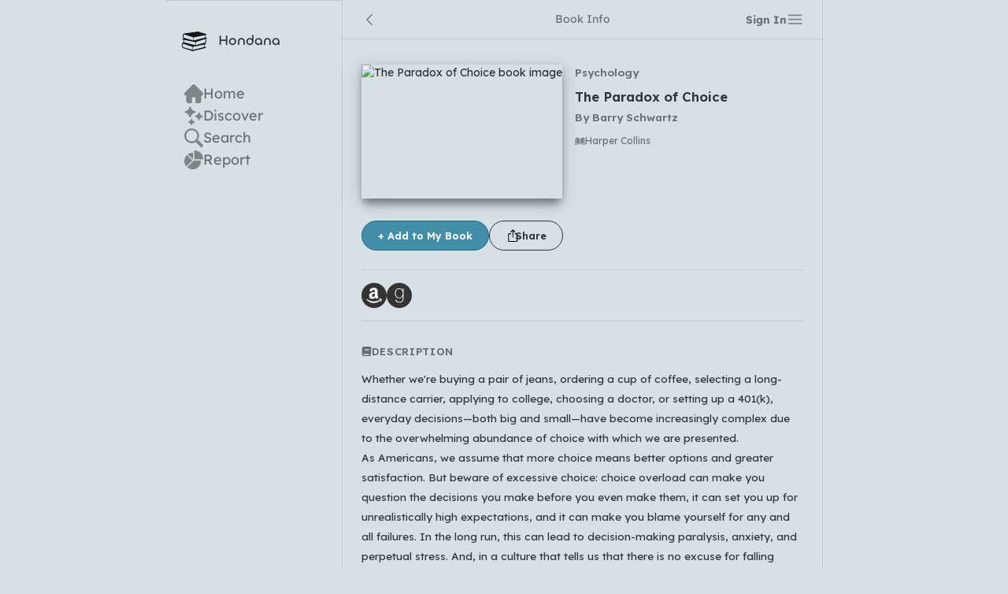

--- FILE ---
content_type: text/html; charset=utf-8
request_url: https://hondana.app/book/g422yyua-P8C
body_size: 6967
content:
<!DOCTYPE html><html lang="en"><head><meta charSet="utf-8"/><title>The Paradox of Choice / Barry Schwartz</title><meta name="viewport" content="width=device-width, initial-scale=1.0, maximum-scale=1"/><meta name="description" content="Whether we&#x27;re buying a pair of jeans, ordering a cup of coffee, selecting a long-distance carrier, a...)}"/><meta property="og:url" content="/book/g422yyua-P8C"/><meta property="og:title" content="The Paradox of Choice / Barry Schwartz"/><meta property="og:site_name" content="Hondana"/><meta property="og:description" content="Whether we&#x27;re buying a pair of jeans, ordering a cup of coffee, selecting a long-distance carrier, a...)}"/><meta property="og:type" content="website"/><meta property="og:image" content="https://hondana.app/api/book-ogp/g422yyua-P8C"/><meta property="og:image:width" content="1280"/><meta property="og:image:height" content="640"/><link rel="canonical" href="/book/g422yyua-P8C"/><meta name="twitter:card" content="summary_large_image"/><meta name="twitter:site" content="/book/g422yyua-P8C"/><meta name="twitter:title" content="The Paradox of Choice / Barry Schwartz"/><meta name="twitter:description" content="Whether we&#x27;re buying a pair of jeans, ordering a cup of coffee, selecting a long-distance carrier, a...)}"/><meta name="twitter:image" content="https://hondana.app/api/book-ogp/g422yyua-P8C"/><link rel="apple-touch-icon" sizes="180x180" href="/img/favicon/apple-icon-180x180.png"/><link rel="icon" type="image/png" sizes="96x96" href="/img/favicon/favicon-96x96.png"/><link rel="icon" type="image/png" sizes="32x32" href="/img/favicon/favicon-32x32.png"/><link rel="icon" type="image/png" sizes="16x16" href="/img/favicon/favicon-16x16.png"/><link rel="manifest" href="/manifest.json"/><script>
          (function(h,o,t,j,a,r){
            h.hj=h.hj||function(){(h.hj.q=h.hj.q||[]).push(arguments)};
            h._hjSettings={hjid:3682009,hjsv:6};
            a=o.getElementsByTagName('head')[0];
            r=o.createElement('script');r.async=1;
            r.src=t+h._hjSettings.hjid+j+h._hjSettings.hjsv;
            a.appendChild(r);
        })(window,document,'https://static.hotjar.com/c/hotjar-','.js?sv=');
        </script><meta name="next-head-count" content="24"/><link rel="preload" href="/_next/static/media/f963670c6017484a-s.p.woff2" as="font" type="font/woff2" crossorigin="anonymous" data-next-font="size-adjust"/><link rel="preload" href="/_next/static/css/d4341f1c47e66f51.css" as="style"/><link rel="stylesheet" href="/_next/static/css/d4341f1c47e66f51.css" data-n-g=""/><noscript data-n-css=""></noscript><script defer="" nomodule="" src="/_next/static/chunks/polyfills-78c92fac7aa8fdd8.js"></script><script src="/_next/static/chunks/webpack-ee7e63bc15b31913.js" defer=""></script><script src="/_next/static/chunks/framework-c3d692082d87967e.js" defer=""></script><script src="/_next/static/chunks/main-92011a1a7f336a6f.js" defer=""></script><script src="/_next/static/chunks/pages/_app-305804c7df138762.js" defer=""></script><script src="/_next/static/chunks/948-6bd78cac18f2510c.js" defer=""></script><script src="/_next/static/chunks/pages/book/%5BbookId%5D-c8157e1d095c868b.js" defer=""></script><script src="/_next/static/jFA8d-pQYUXcsGKbSc1K1/_buildManifest.js" defer=""></script><script src="/_next/static/jFA8d-pQYUXcsGKbSc1K1/_ssgManifest.js" defer=""></script></head><body><div id="__next"><main class="m-auto md:flex" style="max-width:860px"><div class="fixed md:relative md:w-[14rem] md:shrink-0 bottom-0 left-0 w-full border-t border-border bg-back shadow-sm md:shadow-none md:h-full md:pt-[2.4rem] z-10" style="height:50px"><a href="/"><div class="hidden md:flex ml-[1.3rem] items-center mb-10 clickable-opacity"><img class="w-[2rem] mr-[0.9rem] opacity-90" src="/img/brand/brandicon-skeleton.svg" alt="logo"/><h1 class="font-[Chillax] font-[400] text-[1.1rem]">Hondana</h1></div></a><div class="h-[90%] flex items-stretch my-container md:flex-col md:items-start md:justify-start md:gap-6"><div class="h-full grow flex justify-center items-center relative clickable md:h-auto md:grow-0"><div class="md:hidden absolute top-0 w-[100%] h-[3px] bg-none rounded-full opacity-75 max-w-[2.7rem] false"></div><div class="flex gap-4 items-center justify-start"><img src="/img/icons/home.svg" alt="icon" class="w-5 h-5 md:w-6 md:h-6 opacity-40 object-cover"/><div class="hidden text-lg md:block text-foreLight">Home</div></div></div><div class="h-full grow flex justify-center items-center relative clickable md:h-auto md:grow-0"><div class="md:hidden absolute top-0 w-[100%] h-[3px] bg-none rounded-full opacity-75 max-w-[2.7rem] false"></div><div class="flex gap-4 items-center justify-start"><img src="/img/icons/shines.svg" alt="icon" class="w-5 h-5 md:w-6 md:h-6 opacity-40 object-cover"/><div class="hidden text-lg md:block text-foreLight">Discover</div></div></div><div class="h-full grow flex justify-center items-center relative clickable md:h-auto md:grow-0"><div class="md:hidden absolute top-0 w-[100%] h-[3px] bg-none rounded-full opacity-75 max-w-[2.7rem] false"></div><div class="flex gap-4 items-center justify-start"><img src="/img/icons/search.svg" alt="icon" class="w-5 h-5 md:w-6 md:h-6 opacity-40 object-cover"/><div class="hidden text-lg md:block text-foreLight">Search</div></div></div><div class="h-full grow flex justify-center items-center relative clickable md:h-auto md:grow-0"><div class="md:hidden absolute top-0 w-[100%] h-[3px] bg-none rounded-full opacity-75 max-w-[2.7rem] false"></div><div class="flex gap-4 items-center justify-start"><img src="/img/icons/graph.svg" alt="icon" class="w-5 h-5 md:w-6 md:h-6 opacity-40 object-cover"/><div class="hidden text-lg md:block text-foreLight">Report</div></div></div></div><div></div></div><div class="w-full md:border-l md:border-r md:border-border md:max-w-[611px]"><div style="height:50px"><div class="w-full h-full border-b border-border"><div class="h-full my-container"><div class="h-full flex items-center justify-center relative"><div class="font-[400] text-foreLight">Book Info</div><div class="absolute left-0"><div class="clickable"><img src="/img/icons/left-chevron.svg" class="w-5 opacity-50" alt="left icon"/></div></div><div class="absolute right-0 flex items-center gap-4 h-full"><button class="clickable font-bold flex items-center text-sm text-foreLight">Sign In</button><div class="relative inline-block"><div><div class="clickable w-[1.3rem] h-[1.3rem] overflow-hidden"><img src="/img/icons/menu.svg" class="opacity-40" alt="setting icon"/></div></div></div></div></div></div></div></div><div class="__className_e9fbfa font-normal flex-grow" style="height:100%"><div class="overflow-scroll overflow-x-hidden h-full animate-slideleft"><div class="my-container"><div class="py-4 border-b border-border"><div><div class="relative"><div class="h-full w-full"><div class="absolute flex top-0 left-0 w-full h-full justify-center items-center z-10 transition-all duration-[0.3s] ease-out opacity-0 pointer-events-none"><div class="loader" style="font-size:6px"></div></div><div class="transition-all duration-[0.3s] ease-out opacity-100"><div class="flex items-start mt-4"><div class="min-w-[100px] max-w-[50%]"><img src="http://books.google.com/books/content?id=g422yyua-P8C&amp;printsec=frontcover&amp;img=1&amp;zoom=3&amp;edge=curl&amp;imgtk=AFLRE71umW1okWvHCv-2r5Zj0qKBV09oeti6gpJkR7iE9DPLkk5v7IZzptmCQWhfPg69Tfmhp3mn36SMmOcsH1ujCrElhQ7UZLb-7VjaXylfWd2EQgpdF_PPmSgVxuvDXNaexJKmzjKg&amp;source=gbs_api" alt="The Paradox of Choice book image" class="object-cover book-shadow-one" style="height:170px;width:auto"/></div><div class="ml-[1rem]"><div class="text-sm text-foreLight font-bold mt-0">Psychology</div><h1 class="font-bold text-[1.2em] mt-2">The Paradox of Choice</h1><h2 class="text-foreLight mt-1 text-sm">By <!-- -->Barry Schwartz</h2><div></div><div class="text-xs text-foreLight flex items-center gap-1 mt-3"><img src="/img/icons/book.svg" alt="book icon" class="w-[0.8rem] opacity-40"/>Harper Collins</div></div></div></div></div></div><div class="mt-7 mb-2 flex gap-2"><div class="relative inline-block"><div><button class="text-[13px] text-white font-bold h-[38px] min-w-[50px] px-5 flex items-center gap-2 justify-center clickable rounded-full  select-none     bg-[#438fa9] border border-[#156b88]  ">+ Add to My Book</button></div></div><button class="text-[13px] text-white font-bold h-[38px] min-w-[50px] px-5 flex items-center gap-2 justify-center clickable rounded-full  select-none     bg-inherit border border-fore !text-fore  "><img src="/img/icons/share.svg" alt="share icon" class="w-[1.1rem] -mr-1.5"/>Share</button></div></div></div><div class="py-4 border-b border-border"><div><div class="flex items-center gap-3"><a href="https://amazon.com/s?k=The Paradox of Choice Barry Schwartz&amp;tag=ys0520-22" target="_blank" rel="noreferrer"><img src="/img/icons/amazon.svg" alt="" class="w-8 h-8 clickable-opacity"/></a><a href="https://www.goodreads.com/search?q=0061748994" target="_blank" rel="noreferrer"><img src="/img/icons/goodreads.svg" alt="" class="w-8 h-8 clickable-opacity"/></a></div></div></div><div class="py-4 border-b border-border"><div class="flex items-center gap-2"><svg stroke="currentColor" fill="currentColor" stroke-width="0" viewBox="0 0 448 512" class="text-primary text-[0.8rem] text-[#616d73]" height="1em" width="1em" xmlns="http://www.w3.org/2000/svg"><path d="M96 0C43 0 0 43 0 96V416c0 53 43 96 96 96H384h32c17.7 0 32-14.3 32-32s-14.3-32-32-32V384c17.7 0 32-14.3 32-32V32c0-17.7-14.3-32-32-32H384 96zm0 384H352v64H96c-17.7 0-32-14.3-32-32s14.3-32 32-32zm32-240c0-8.8 7.2-16 16-16H336c8.8 0 16 7.2 16 16s-7.2 16-16 16H144c-8.8 0-16-7.2-16-16zm16 48H336c8.8 0 16 7.2 16 16s-7.2 16-16 16H144c-8.8 0-16-7.2-16-16s7.2-16 16-16z"></path></svg><h3 class="font-bold mb-3 text-[13px] text-[#616d73] uppercase tracking-wider">Description</h3></div><div><div class="relative min-h-[5rem]"><div class="h-full w-full"><div class="absolute flex top-0 left-0 w-full h-full justify-center items-center z-10 transition-all duration-[0.3s] ease-out opacity-0 pointer-events-none"><div class="loader" style="font-size:6px"></div></div><div class="transition-all duration-[0.3s] ease-out opacity-100"><div><div class="break-words overflow-hidden relative" style="height:auto"><div class=""><div class="leading-relaxed text-sm"><p>Whether we're buying a pair of jeans, ordering a cup of coffee, selecting a long-distance carrier, applying to college, choosing a doctor, or setting up a 401(k), everyday decisions—both big and small—have become increasingly complex due to the overwhelming abundance of choice with which we are presented.</p><p>As Americans, we assume that more choice means better options and greater satisfaction. But beware of excessive choice: choice overload can make you question the decisions you make before you even make them, it can set you up for unrealistically high expectations, and it can make you blame yourself for any and all failures. In the long run, this can lead to decision-making paralysis, anxiety, and perpetual stress. And, in a culture that tells us that there is no excuse for falling short of perfection when your options are limitless, too much choice can lead to clinical depression.</p><p>In The Paradox of Choice, Barry Schwartz explains at what point choice—the hallmark of individual freedom and self-determination that we so cherish—becomes detrimental to our psychological and emotional well-being. In accessible, engaging, and anecdotal prose, Schwartz shows how the dramatic explosion in choice—from the mundane to the profound challenges of balancing career, family, and individual needs—has paradoxically become a problem instead of a solution. Schwartz also shows how our obsession with choice encourages us to seek that which makes us feel worse.</p><p>By synthesizing current research in the social sciences, Schwartz makes the counter intuitive case that eliminating choices can greatly reduce the stress, anxiety, and busyness of our lives. He offers eleven practical steps on how to limit choices to a manageable number, have the discipline to focus on those that are important and ignore the rest, and ultimately derive greater satisfaction from the choices you have to make.</p></div></div></div></div></div></div></div></div></div><div class="py-4 border-b border-border"><div class="flex items-center gap-2"><svg stroke="currentColor" fill="currentColor" stroke-width="0" viewBox="0 0 512 512" class="text-primary text-[0.8rem] text-[#616d73]" height="1em" width="1em" xmlns="http://www.w3.org/2000/svg"><path d="M40 48C26.7 48 16 58.7 16 72v48c0 13.3 10.7 24 24 24H88c13.3 0 24-10.7 24-24V72c0-13.3-10.7-24-24-24H40zM192 64c-17.7 0-32 14.3-32 32s14.3 32 32 32H480c17.7 0 32-14.3 32-32s-14.3-32-32-32H192zm0 160c-17.7 0-32 14.3-32 32s14.3 32 32 32H480c17.7 0 32-14.3 32-32s-14.3-32-32-32H192zm0 160c-17.7 0-32 14.3-32 32s14.3 32 32 32H480c17.7 0 32-14.3 32-32s-14.3-32-32-32H192zM16 232v48c0 13.3 10.7 24 24 24H88c13.3 0 24-10.7 24-24V232c0-13.3-10.7-24-24-24H40c-13.3 0-24 10.7-24 24zM40 368c-13.3 0-24 10.7-24 24v48c0 13.3 10.7 24 24 24H88c13.3 0 24-10.7 24-24V392c0-13.3-10.7-24-24-24H40z"></path></svg><h3 class="font-bold mb-3 text-[13px] text-[#616d73] uppercase tracking-wider">Summary by AI</h3></div><div><div class="relative min-h-[5rem]"><div class="h-full w-full"><div class="absolute flex top-0 left-0 w-full h-full justify-center items-center z-10 transition-all duration-[0.3s] ease-out opacity-0 pointer-events-none"><div class="loader" style="font-size:6px"></div></div><div class="transition-all duration-[0.3s] ease-out opacity-100"><div><div><p class="text-sm text-foreLight mb-3">The summary has not been generated yet.</p><button class="text-[13px] text-white font-bold h-[38px] min-w-[50px] px-5 flex items-center gap-2 justify-center clickable rounded-full  select-none    !h-[2rem] min-w-[30px] !px-[0.9rem] text-xs bg-fore gradient-button border border-[#4a484c] ">Generate Summary</button></div></div></div></div></div></div></div><div class="py-4 border-b border-border"><div class="flex items-center gap-2"><svg stroke="currentColor" fill="currentColor" stroke-width="0" viewBox="0 0 640 512" class="text-primary text-[0.8rem] text-[#616d73]" height="1em" width="1em" xmlns="http://www.w3.org/2000/svg"><path d="M72 88a56 56 0 1 1 112 0A56 56 0 1 1 72 88zM64 245.7C54 256.9 48 271.8 48 288s6 31.1 16 42.3V245.7zm144.4-49.3C178.7 222.7 160 261.2 160 304c0 34.3 12 65.8 32 90.5V416c0 17.7-14.3 32-32 32H96c-17.7 0-32-14.3-32-32V389.2C26.2 371.2 0 332.7 0 288c0-61.9 50.1-112 112-112h32c24 0 46.2 7.5 64.4 20.3zM448 416V394.5c20-24.7 32-56.2 32-90.5c0-42.8-18.7-81.3-48.4-107.7C449.8 183.5 472 176 496 176h32c61.9 0 112 50.1 112 112c0 44.7-26.2 83.2-64 101.2V416c0 17.7-14.3 32-32 32H480c-17.7 0-32-14.3-32-32zm8-328a56 56 0 1 1 112 0A56 56 0 1 1 456 88zM576 245.7v84.7c10-11.3 16-26.1 16-42.3s-6-31.1-16-42.3zM320 32a64 64 0 1 1 0 128 64 64 0 1 1 0-128zM240 304c0 16.2 6 31 16 42.3V261.7c-10 11.3-16 26.1-16 42.3zm144-42.3v84.7c10-11.3 16-26.1 16-42.3s-6-31.1-16-42.3zM448 304c0 44.7-26.2 83.2-64 101.2V448c0 17.7-14.3 32-32 32H288c-17.7 0-32-14.3-32-32V405.2c-37.8-18-64-56.5-64-101.2c0-61.9 50.1-112 112-112h32c61.9 0 112 50.1 112 112z"></path></svg><h3 class="font-bold mb-3 text-[13px] text-[#616d73] uppercase tracking-wider">Readers</h3></div><div><div class="bg-backLight rounded-full border border-foreLight px-[0.4rem] py-[0.22rem] items-center inline-flex"><div class="flex"><div class="w-[2.1rem] h-[2.1rem] relative clickable" style="margin-left:-0rem;z-index:1"><img src="https://lh3.googleusercontent.com/a/ACg8ocIt2X6YD4lqqD_fdu5sw2g2nETzGTu_UX8azYeTlNILuQ=s96-c" alt="Aryan Bhat" class="rounded-full w-full h-full object-cover border-2 border-backLight"/></div></div><div class="font-bold text-sm ml-[0.46rem] mr-[0.37rem]">1</div></div></div></div><div class="py-4 border-b border-border"><div class="flex items-center gap-2"><svg stroke="currentColor" fill="currentColor" stroke-width="0" viewBox="0 0 512 512" class="text-primary text-[0.8rem] text-[#616d73]" height="1em" width="1em" xmlns="http://www.w3.org/2000/svg"><path d="M512 240c0 114.9-114.6 208-256 208c-37.1 0-72.3-6.4-104.1-17.9c-11.9 8.7-31.3 20.6-54.3 30.6C73.6 471.1 44.7 480 16 480c-6.5 0-12.3-3.9-14.8-9.9c-2.5-6-1.1-12.8 3.4-17.4l0 0 0 0 0 0 0 0 .3-.3c.3-.3 .7-.7 1.3-1.4c1.1-1.2 2.8-3.1 4.9-5.7c4.1-5 9.6-12.4 15.2-21.6c10-16.6 19.5-38.4 21.4-62.9C17.7 326.8 0 285.1 0 240C0 125.1 114.6 32 256 32s256 93.1 256 208z"></path></svg><h3 class="font-bold mb-3 text-[13px] text-[#616d73] uppercase tracking-wider">Reviews</h3></div><div><div class="flex flex-col gap-2"></div></div></div><div class="py-4 border-b border-border"><div class="flex items-center gap-2"><svg stroke="currentColor" fill="currentColor" stroke-width="0" viewBox="0 0 448 512" class="text-primary text-[0.8rem] text-[#616d73]" height="1em" width="1em" xmlns="http://www.w3.org/2000/svg"><path d="M64 32C28.7 32 0 60.7 0 96V416c0 35.3 28.7 64 64 64H288V368c0-26.5 21.5-48 48-48H448V96c0-35.3-28.7-64-64-64H64zM448 352H402.7 336c-8.8 0-16 7.2-16 16v66.7V480l32-32 64-64 32-32z"></path></svg><h3 class="font-bold mb-3 text-[13px] text-[#616d73] uppercase tracking-wider">Notes</h3></div><div><div class="flex flex-col gap-2"></div></div></div></div></div></div></div></main><div class="h-[100vh] w-[100vw] fixed left-0 top-0 bg-black/60 transition-all duration-200 ease-in-out z-20 overflow-y-scroll px-4 opacity-0 pointer-events-none"><div class="py-12 min-h-full flex flex-col items-center justify-start"><div class="bg-back rounded-lg transition-all duration-200 w-full opacity-0 translate-y-5" style="width:280px;max-width:100%"><div class="absolute top-2 right-2 flex items-center justify-center hover:bg-white/10 w-7 h-7 rounded-full clickable"><img alt="close icon" loading="lazy" width="11" height="11" decoding="async" data-nimg="1" class="opacity-80" style="color:transparent" src="/img/icons/close.svg"/></div><div class="flex items-center text-fore justify-center h-11 text-sm">Sign In</div><div class="py-4 my-container"><button class="text-[13px] text-white font-bold h-[38px] min-w-[50px] px-5 flex items-center gap-2 justify-center clickable rounded-full  select-none   w-full  bg-white !text-fore border border-[#7d878c]  "><img alt="google" loading="lazy" width="20" height="20" decoding="async" data-nimg="1" style="color:transparent" src="/img/icons/google.svg"/>Continue with Google</button></div></div></div></div><div class="h-[100vh] w-[100vw] fixed left-0 top-0 bg-black/60 transition-all duration-200 ease-in-out z-30 flex items-center justify-center  opacity-0 pointer-events-none"><div class="bg-back mx-3 rounded-lg transition-all duration-200 w-[130px] h-[120px] flex items-center justify-center flex-col scale-95 opacity-0"><div class="scale-[60%] -translate-y-[16px] opacity-[50%]"><div class="dots-loader"></div></div><div class="translate-y-[8px] opacity-[90%]"></div></div></div><div class="h-[100vh] w-[100vw] fixed left-0 top-0 bg-black/60 transition-all duration-200 ease-in-out z-20 overflow-y-scroll px-4 opacity-0 pointer-events-none"><div class="py-12 min-h-full flex flex-col items-center justify-center"><div class="bg-back rounded-lg transition-all duration-200 w-full opacity-0 translate-y-5" style="width:400px;max-width:100%"><div class="absolute top-2 right-2 flex items-center justify-center hover:bg-white/10 w-7 h-7 rounded-full clickable"><img alt="close icon" loading="lazy" width="11" height="11" decoding="async" data-nimg="1" class="opacity-80" style="color:transparent" src="/img/icons/close.svg"/></div><div class="flex items-center text-fore justify-center h-11 text-sm">Select Languages</div><div class="border-t border-b border-border"><div class="my-container py-4"><p class="mb-4 text-foreSecondary">Which languages of books would you like to see on the main feed?</p><div class="inline-flex rounded-md overflow-hidde gap-2 flex-wrap"><div class="clickable px-3 py-[0.3rem] text-fore rounded-[0.28rem] select-none opacity-80 bg-[#c5cfd4]">All Languages</div><div class="clickable px-3 py-[0.3rem] text-fore rounded-[0.28rem] select-none opacity-80 bg-[#c5cfd4]">English</div><div class="clickable px-3 py-[0.3rem] text-fore rounded-[0.28rem] select-none opacity-80 bg-[#c5cfd4]">Español</div><div class="clickable px-3 py-[0.3rem] text-fore rounded-[0.28rem] select-none opacity-80 bg-[#c5cfd4]">Français</div><div class="clickable px-3 py-[0.3rem] text-fore rounded-[0.28rem] select-none opacity-80 bg-[#c5cfd4]">Português</div><div class="clickable px-3 py-[0.3rem] text-fore rounded-[0.28rem] select-none opacity-80 bg-[#c5cfd4]">हिन्दी</div><div class="clickable px-3 py-[0.3rem] text-fore rounded-[0.28rem] select-none opacity-80 bg-[#c5cfd4]">العربية</div><div class="clickable px-3 py-[0.3rem] text-fore rounded-[0.28rem] select-none opacity-80 bg-[#c5cfd4]">中文</div><div class="clickable px-3 py-[0.3rem] text-fore rounded-[0.28rem] select-none opacity-80 bg-[#c5cfd4]">日本語</div><div class="clickable px-3 py-[0.3rem] text-fore rounded-[0.28rem] select-none opacity-80 bg-[#c5cfd4]">한국어</div></div></div></div><div class="flex items-center justify-end gap-6 py-4 my-container"><div class="flex items-center gap-8"><button class="clickable font-bold flex items-center undefined text-foreLight">Cancel</button><button class="text-[13px] text-white font-bold h-[38px] min-w-[50px] px-5 flex items-center gap-2 justify-center clickable rounded-[0.4rem]  select-none     bg-[#438fa9] border border-[#156b88]  ">OK</button></div></div></div></div></div><div class="h-[100vh] w-[100vw] fixed left-0 top-0 bg-black/60 transition-all duration-200 ease-in-out z-20 overflow-y-scroll px-4 opacity-0 pointer-events-none"><div class="py-12 min-h-full flex flex-col items-center justify-center"><div class="bg-back rounded-lg transition-all duration-200 w-full opacity-0 translate-y-5" style="width:18rem;max-width:100%"><div class="absolute top-2 right-2 flex items-center justify-center hover:bg-white/10 w-7 h-7 rounded-full clickable"><img alt="close icon" loading="lazy" width="11" height="11" decoding="async" data-nimg="1" class="opacity-80" style="color:transparent" src="/img/icons/close.svg"/></div><div class="flex items-center text-fore justify-center h-11 text-sm">Share Links</div><div class="my-container pt-3 pb-5 flex flex-col items-stretch gap-3"><button class="text-[13px] text-white font-bold h-[38px] min-w-[50px] px-5 flex items-center gap-2 justify-center clickable rounded-[0.4rem]  select-none   w-full  bg-[#128fdb] border-[#1580c2] text-white  ">Share on X (Twitter)</button></div></div></div></div><div class="h-[100vh] w-[100vw] fixed left-0 top-0 bg-black/60 transition-all duration-200 ease-in-out z-20 overflow-y-scroll px-4 opacity-0 pointer-events-none"><div class="py-12 min-h-full flex flex-col items-center justify-center"><div class="bg-back rounded-lg transition-all duration-200 w-full opacity-0 translate-y-5" style="width:18rem;max-width:100%"><div class="absolute top-2 right-2 flex items-center justify-center hover:bg-white/10 w-7 h-7 rounded-full clickable"><img alt="close icon" loading="lazy" width="11" height="11" decoding="async" data-nimg="1" class="opacity-80" style="color:transparent" src="/img/icons/close.svg"/></div><div class="flex items-center text-fore justify-center h-11 text-sm">Share Review</div><div class="my-container pt-3 pb-5 flex flex-col items-stretch gap-3"><button class="text-[13px] text-white font-bold h-[38px] min-w-[50px] px-5 flex items-center gap-2 justify-center clickable rounded-[0.4rem]  select-none   w-full  bg-[#128fdb] border-[#1580c2] text-white  ">Share on X (Twitter)</button></div></div></div></div><div class="h-[100vh] w-[100vw] fixed left-0 top-0 bg-black/60 transition-all duration-200 ease-in-out z-20 overflow-y-scroll px-4 opacity-0 pointer-events-none"><div class="py-12 min-h-full flex flex-col items-center justify-start"><div class="bg-back rounded-lg transition-all duration-200 w-full opacity-0 translate-y-5" style="width:28rem;max-width:100%"><div class="absolute top-2 right-2 flex items-center justify-center hover:bg-white/10 w-7 h-7 rounded-full clickable"><img alt="close icon" loading="lazy" width="11" height="11" decoding="async" data-nimg="1" class="opacity-80" style="color:transparent" src="/img/icons/close.svg"/></div><div class="border-t border-b border-border my-container py-3"></div><div class="border-b border-border"><div class="flex flex-col items-end justify-stretch gap-3 w-full py-4 my-container"><textarea class="form w-full" style="max-width:100%" placeholder="Write comment..."></textarea></div></div><div class="pb-3"><div class="my-container font-bold text-foreLight mt-3 mb-2">Comments</div><div class="my-container"><div class="text-foreLight pt-3 pb-4">No comments yet</div></div></div></div></div></div></div><script id="__NEXT_DATA__" type="application/json">{"props":{"pageProps":{"bookWithData":{"_id":"659cf13f62bf777a17a0edd0","id":"g422yyua-P8C","isbn":[{"type":"ISBN_10","identifier":"0061748994"},{"type":"ISBN_13","identifier":"9780061748998"}],"lang":"en","title":"The Paradox of Choice","category":"Psychology","imageS":"http://books.google.com/books/content?id=g422yyua-P8C\u0026printsec=frontcover\u0026img=1\u0026zoom=5\u0026edge=curl\u0026imgtk=AFLRE73F7_QWasbm8SLlwcP0yxxZneJk_XZFYq9ttuha7gEtjgX4LeDi11zaR9sZcag2xxqAIlUpYe4WwUYynZuPX2uHFwo4IhR-4zTcvTgDjMgrR3Qm4P1gYqwwndCcsRJaAU0e0Pti\u0026source=gbs_api","imageL":"http://books.google.com/books/content?id=g422yyua-P8C\u0026printsec=frontcover\u0026img=1\u0026zoom=3\u0026edge=curl\u0026imgtk=AFLRE71umW1okWvHCv-2r5Zj0qKBV09oeti6gpJkR7iE9DPLkk5v7IZzptmCQWhfPg69Tfmhp3mn36SMmOcsH1ujCrElhQ7UZLb-7VjaXylfWd2EQgpdF_PPmSgVxuvDXNaexJKmzjKg\u0026source=gbs_api","authorNames":["Barry Schwartz"],"description":"\u003cp\u003eWhether we're buying a pair of jeans, ordering a cup of coffee, selecting a long-distance carrier, applying to college, choosing a doctor, or setting up a 401(k), everyday decisions—both big and small—have become increasingly complex due to the overwhelming abundance of choice with which we are presented.\u003c/p\u003e\u003cp\u003eAs Americans, we assume that more choice means better options and greater satisfaction. But beware of excessive choice: choice overload can make you question the decisions you make before you even make them, it can set you up for unrealistically high expectations, and it can make you blame yourself for any and all failures. In the long run, this can lead to decision-making paralysis, anxiety, and perpetual stress. And, in a culture that tells us that there is no excuse for falling short of perfection when your options are limitless, too much choice can lead to clinical depression.\u003c/p\u003e\u003cp\u003eIn The Paradox of Choice, Barry Schwartz explains at what point choice—the hallmark of individual freedom and self-determination that we so cherish—becomes detrimental to our psychological and emotional well-being. In accessible, engaging, and anecdotal prose, Schwartz shows how the dramatic explosion in choice—from the mundane to the profound challenges of balancing career, family, and individual needs—has paradoxically become a problem instead of a solution. Schwartz also shows how our obsession with choice encourages us to seek that which makes us feel worse.\u003c/p\u003e\u003cp\u003eBy synthesizing current research in the social sciences, Schwartz makes the counter intuitive case that eliminating choices can greatly reduce the stress, anxiety, and busyness of our lives. He offers eleven practical steps on how to limit choices to a manageable number, have the discipline to focus on those that are important and ignore the rest, and ultimately derive greater satisfaction from the choices you have to make.\u003c/p\u003e","publisherName":"Harper Collins","publishedDate":"2009-10-13","avgStars":null,"created":"2024-01-09T07:09:51.073Z","__v":0,"readers":[{"userParmId":"c5d0f9d6-0a13-4598-ab68-05c650e17d27","userId":"aryan_bhat","name":"Aryan Bhat","picture":"https://lh3.googleusercontent.com/a/ACg8ocIt2X6YD4lqqD_fdu5sw2g2nETzGTu_UX8azYeTlNILuQ=s96-c"}],"isAdded":false,"reviews":[],"notes":[],"reviewPostItems":[]}},"__N_SSG":true},"page":"/book/[bookId]","query":{"bookId":"g422yyua-P8C"},"buildId":"jFA8d-pQYUXcsGKbSc1K1","isFallback":false,"gsp":true,"scriptLoader":[]}</script></body></html>

--- FILE ---
content_type: text/css; charset=UTF-8
request_url: https://hondana.app/_next/static/css/d4341f1c47e66f51.css
body_size: 8736
content:
/*
! tailwindcss v3.3.3 | MIT License | https://tailwindcss.com
*/*,:after,:before{box-sizing:border-box;border:0 solid #e5e7eb}:after,:before{--tw-content:""}html{line-height:1.5;-webkit-text-size-adjust:100%;-moz-tab-size:4;-o-tab-size:4;tab-size:4;font-family:ui-sans-serif,system-ui,-apple-system,BlinkMacSystemFont,Segoe UI,Roboto,Helvetica Neue,Arial,Noto Sans,sans-serif,Apple Color Emoji,Segoe UI Emoji,Segoe UI Symbol,Noto Color Emoji;font-feature-settings:normal;font-variation-settings:normal}body{margin:0;line-height:inherit}hr{height:0;color:inherit;border-top-width:1px}abbr:where([title]){-webkit-text-decoration:underline dotted;text-decoration:underline dotted}h1,h2,h3,h4,h5,h6{font-size:inherit;font-weight:inherit}a{color:inherit;text-decoration:inherit}b,strong{font-weight:bolder}code,kbd,pre,samp{font-family:ui-monospace,SFMono-Regular,Menlo,Monaco,Consolas,Liberation Mono,Courier New,monospace;font-size:1em}small{font-size:80%}sub,sup{font-size:75%;line-height:0;position:relative;vertical-align:baseline}sub{bottom:-.25em}sup{top:-.5em}table{text-indent:0;border-color:inherit;border-collapse:collapse}button,input,optgroup,select,textarea{font-family:inherit;font-feature-settings:inherit;font-variation-settings:inherit;font-size:100%;font-weight:inherit;line-height:inherit;color:inherit;margin:0;padding:0}button,select{text-transform:none}[type=button],[type=reset],[type=submit],button{-webkit-appearance:button;background-color:transparent;background-image:none}:-moz-focusring{outline:auto}:-moz-ui-invalid{box-shadow:none}progress{vertical-align:baseline}::-webkit-inner-spin-button,::-webkit-outer-spin-button{height:auto}[type=search]{-webkit-appearance:textfield;outline-offset:-2px}::-webkit-search-decoration{-webkit-appearance:none}::-webkit-file-upload-button{-webkit-appearance:button;font:inherit}summary{display:list-item}blockquote,dd,dl,figure,h1,h2,h3,h4,h5,h6,hr,p,pre{margin:0}fieldset{margin:0}fieldset,legend{padding:0}menu,ol,ul{list-style:none;margin:0;padding:0}dialog{padding:0}textarea{resize:vertical}input::-moz-placeholder,textarea::-moz-placeholder{opacity:1;color:#9ca3af}input::placeholder,textarea::placeholder{opacity:1;color:#9ca3af}[role=button],button{cursor:pointer}:disabled{cursor:default}audio,canvas,embed,iframe,img,object,svg,video{display:block;vertical-align:middle}img,video{max-width:100%;height:auto}[hidden]{display:none}*,:after,:before{--tw-border-spacing-x:0;--tw-border-spacing-y:0;--tw-translate-x:0;--tw-translate-y:0;--tw-rotate:0;--tw-skew-x:0;--tw-skew-y:0;--tw-scale-x:1;--tw-scale-y:1;--tw-pan-x: ;--tw-pan-y: ;--tw-pinch-zoom: ;--tw-scroll-snap-strictness:proximity;--tw-gradient-from-position: ;--tw-gradient-via-position: ;--tw-gradient-to-position: ;--tw-ordinal: ;--tw-slashed-zero: ;--tw-numeric-figure: ;--tw-numeric-spacing: ;--tw-numeric-fraction: ;--tw-ring-inset: ;--tw-ring-offset-width:0px;--tw-ring-offset-color:#fff;--tw-ring-color:rgba(59,130,246,.5);--tw-ring-offset-shadow:0 0 #0000;--tw-ring-shadow:0 0 #0000;--tw-shadow:0 0 #0000;--tw-shadow-colored:0 0 #0000;--tw-blur: ;--tw-brightness: ;--tw-contrast: ;--tw-grayscale: ;--tw-hue-rotate: ;--tw-invert: ;--tw-saturate: ;--tw-sepia: ;--tw-drop-shadow: ;--tw-backdrop-blur: ;--tw-backdrop-brightness: ;--tw-backdrop-contrast: ;--tw-backdrop-grayscale: ;--tw-backdrop-hue-rotate: ;--tw-backdrop-invert: ;--tw-backdrop-opacity: ;--tw-backdrop-saturate: ;--tw-backdrop-sepia: }::backdrop{--tw-border-spacing-x:0;--tw-border-spacing-y:0;--tw-translate-x:0;--tw-translate-y:0;--tw-rotate:0;--tw-skew-x:0;--tw-skew-y:0;--tw-scale-x:1;--tw-scale-y:1;--tw-pan-x: ;--tw-pan-y: ;--tw-pinch-zoom: ;--tw-scroll-snap-strictness:proximity;--tw-gradient-from-position: ;--tw-gradient-via-position: ;--tw-gradient-to-position: ;--tw-ordinal: ;--tw-slashed-zero: ;--tw-numeric-figure: ;--tw-numeric-spacing: ;--tw-numeric-fraction: ;--tw-ring-inset: ;--tw-ring-offset-width:0px;--tw-ring-offset-color:#fff;--tw-ring-color:rgba(59,130,246,.5);--tw-ring-offset-shadow:0 0 #0000;--tw-ring-shadow:0 0 #0000;--tw-shadow:0 0 #0000;--tw-shadow-colored:0 0 #0000;--tw-blur: ;--tw-brightness: ;--tw-contrast: ;--tw-grayscale: ;--tw-hue-rotate: ;--tw-invert: ;--tw-saturate: ;--tw-sepia: ;--tw-drop-shadow: ;--tw-backdrop-blur: ;--tw-backdrop-brightness: ;--tw-backdrop-contrast: ;--tw-backdrop-grayscale: ;--tw-backdrop-hue-rotate: ;--tw-backdrop-invert: ;--tw-backdrop-opacity: ;--tw-backdrop-saturate: ;--tw-backdrop-sepia: }.my-container{margin:auto;padding-left:1rem;padding-right:1rem}@media (min-width:768px){.my-container{padding-left:1.5rem;padding-right:1.5rem}}.clickable{cursor:pointer;transition-property:all;transition-timing-function:cubic-bezier(.4,0,.2,1);transition-duration:75ms;transition-timing-function:cubic-bezier(0,0,.2,1)}.clickable:hover{opacity:.8}.clickable:active{--tw-scale-x:.95;--tw-scale-y:.95;transform:translate(var(--tw-translate-x),var(--tw-translate-y)) rotate(var(--tw-rotate)) skewX(var(--tw-skew-x)) skewY(var(--tw-skew-y)) scaleX(var(--tw-scale-x)) scaleY(var(--tw-scale-y))}.clickable-opacity{cursor:pointer;transition-property:all;transition-timing-function:cubic-bezier(.4,0,.2,1);transition-duration:75ms;transition-timing-function:cubic-bezier(0,0,.2,1)}.clickable-opacity:hover{opacity:.8}.clickable-opacity:active{opacity:.6}.form{border-radius:.375rem;--tw-bg-opacity:1;background-color:rgb(255 255 255/var(--tw-bg-opacity));padding:8px 14px}.form::-moz-placeholder{color:foreLight}.form::placeholder{color:foreLight}.keep-height{display:flex;height:100%;flex-direction:column;justify-content:stretch}.card{border-radius:.375rem;background-color:hsla(0,0%,100%,.9);padding:.5rem}.sr-only{position:absolute;width:1px;height:1px;padding:0;margin:-1px;overflow:hidden;clip:rect(0,0,0,0);white-space:nowrap;border-width:0}.pointer-events-none{pointer-events:none}.\!pointer-events-auto{pointer-events:auto!important}.pointer-events-auto{pointer-events:auto}.visible{visibility:visible}.invisible{visibility:hidden}.static{position:static}.fixed{position:fixed}.absolute{position:absolute}.relative{position:relative}.\!left-0{left:0!important}.\!right-0{right:0!important}.-bottom-\[2px\]{bottom:-2px}.-left-\[5px\]{left:-5px}.-right-\[0\.4rem\]{right:-.4rem}.-top-1{top:-.25rem}.-top-\[0\.3rem\]{top:-.3rem}.bottom-0{bottom:0}.bottom-\[0\.3rem\]{bottom:.3rem}.left-0{left:0}.left-2{left:.5rem}.left-5{left:1.25rem}.left-\[0\.2rem\]{left:.2rem}.left-\[18\.3px\]{left:18.3px}.left-\[28px\]{left:28px}.left-\[29px\]{left:29px}.right-0{right:0}.right-2{right:.5rem}.right-3{right:.75rem}.top-0{top:0}.top-1\/2{top:50%}.top-2{top:.5rem}.top-3{top:.75rem}.top-4{top:1rem}.top-\[0\.2rem\]{top:.2rem}.top-\[52px\]{top:52px}.-z-10{z-index:-10}.z-10{z-index:10}.z-20{z-index:20}.z-30{z-index:30}.z-50{z-index:50}.m-auto{margin:auto}.mx-0{margin-left:0;margin-right:0}.mx-0\.5{margin-left:.125rem;margin-right:.125rem}.mx-3{margin-left:.75rem;margin-right:.75rem}.mx-auto{margin-left:auto;margin-right:auto}.my-5{margin-top:1.25rem;margin-bottom:1.25rem}.my-6{margin-top:1.5rem;margin-bottom:1.5rem}.-mb-5{margin-bottom:-1.25rem}.-mr-1{margin-right:-.25rem}.-mr-1\.5{margin-right:-.375rem}.-mr-\[0\.3rem\]{margin-right:-.3rem}.-mt-0{margin-top:0}.-mt-0\.5{margin-top:-.125rem}.-mt-1{margin-top:-.25rem}.-mt-2{margin-top:-.5rem}.mb-1{margin-bottom:.25rem}.mb-10{margin-bottom:2.5rem}.mb-2{margin-bottom:.5rem}.mb-3{margin-bottom:.75rem}.mb-4{margin-bottom:1rem}.mb-5{margin-bottom:1.25rem}.mb-7{margin-bottom:1.75rem}.mb-\[0\.8rem\]{margin-bottom:.8rem}.mb-\[2rem\]{margin-bottom:2rem}.mb-\[3rem\]{margin-bottom:3rem}.ml-1{margin-left:.25rem}.ml-1\.5{margin-left:.375rem}.ml-2{margin-left:.5rem}.ml-3{margin-left:.75rem}.ml-4{margin-left:1rem}.ml-5{margin-left:1.25rem}.ml-\[0\.46rem\]{margin-left:.46rem}.ml-\[1\.3rem\]{margin-left:1.3rem}.ml-\[1rem\]{margin-left:1rem}.mr-1{margin-right:.25rem}.mr-1\.5{margin-right:.375rem}.mr-2{margin-right:.5rem}.mr-\[0\.37rem\]{margin-right:.37rem}.mr-\[0\.9rem\]{margin-right:.9rem}.mt-0{margin-top:0}.mt-0\.5{margin-top:.125rem}.mt-1{margin-top:.25rem}.mt-1\.5{margin-top:.375rem}.mt-2{margin-top:.5rem}.mt-3{margin-top:.75rem}.mt-4{margin-top:1rem}.mt-5{margin-top:1.25rem}.mt-6{margin-top:1.5rem}.mt-7{margin-top:1.75rem}.mt-8{margin-top:2rem}.mt-\[0\.2rem\]{margin-top:.2rem}.mt-\[0\.5rem\]{margin-top:.5rem}.mt-\[0\.6rem\]{margin-top:.6rem}.mt-\[0\.9rem\]{margin-top:.9rem}.mt-\[1\.5rem\]{margin-top:1.5rem}.mt-\[1rem\]{margin-top:1rem}.mt-\[2rem\]{margin-top:2rem}.box-border{box-sizing:border-box}.block{display:block}.inline-block{display:inline-block}.inline{display:inline}.flex{display:flex}.inline-flex{display:inline-flex}.grid{display:grid}.hidden{display:none}.\!h-\[2rem\]{height:2rem!important}.h-10{height:2.5rem}.h-11{height:2.75rem}.h-16{height:4rem}.h-4{height:1rem}.h-5{height:1.25rem}.h-7{height:1.75rem}.h-8{height:2rem}.h-9{height:2.25rem}.h-\[0\.9rem\]{height:.9rem}.h-\[1\.1rem\]{height:1.1rem}.h-\[1\.3rem\]{height:1.3rem}.h-\[1\.5rem\]{height:1.5rem}.h-\[1\.7rem\]{height:1.7rem}.h-\[1\.9rem\]{height:1.9rem}.h-\[100vh\]{height:100vh}.h-\[10rem\]{height:10rem}.h-\[120px\]{height:120px}.h-\[13rem\]{height:13rem}.h-\[14px\]{height:14px}.h-\[16px\]{height:16px}.h-\[1px\]{height:1px}.h-\[1rem\]{height:1rem}.h-\[2\.1rem\]{height:2.1rem}.h-\[2\.4rem\]{height:2.4rem}.h-\[2\.8rem\]{height:2.8rem}.h-\[38px\]{height:38px}.h-\[3px\]{height:3px}.h-\[4\.5rem\]{height:4.5rem}.h-\[7rem\]{height:7rem}.h-\[90\%\]{height:90%}.h-auto{height:auto}.h-full{height:100%}.max-h-\[50vh\]{max-height:50vh}.max-h-\[8rem\]{max-height:8rem}.max-h-full{max-height:100%}.min-h-\[10rem\]{min-height:10rem}.min-h-\[180px\]{min-height:180px}.min-h-\[5rem\]{min-height:5rem}.min-h-full{min-height:100%}.w-10{width:2.5rem}.w-4{width:1rem}.w-5{width:1.25rem}.w-7{width:1.75rem}.w-8{width:2rem}.w-9{width:2.25rem}.w-\[0\.6rem\]{width:.6rem}.w-\[0\.8rem\]{width:.8rem}.w-\[0\.95rem\]{width:.95rem}.w-\[0\.9rem\]{width:.9rem}.w-\[1\.08rem\]{width:1.08rem}.w-\[1\.1rem\]{width:1.1rem}.w-\[1\.2rem\]{width:1.2rem}.w-\[1\.3rem\]{width:1.3rem}.w-\[1\.9rem\]{width:1.9rem}.w-\[100\%\]{width:100%}.w-\[100vw\]{width:100vw}.w-\[130px\]{width:130px}.w-\[13rem\]{width:13rem}.w-\[14px\]{width:14px}.w-\[150px\]{width:150px}.w-\[16px\]{width:16px}.w-\[1rem\]{width:1rem}.w-\[2\.1rem\]{width:2.1rem}.w-\[2\.4rem\]{width:2.4rem}.w-\[2\.5px\]{width:2.5px}.w-\[2\.6rem\]{width:2.6rem}.w-\[2\.8rem\]{width:2.8rem}.w-\[2rem\]{width:2rem}.w-\[32rem\]{width:32rem}.w-\[36rem\]{width:36rem}.w-\[4\.5rem\]{width:4.5rem}.w-auto{width:auto}.w-full{width:100%}.min-w-\[100px\]{min-width:100px}.min-w-\[30px\]{min-width:30px}.min-w-\[50px\]{min-width:50px}.max-w-\[2\.7rem\]{max-width:2.7rem}.max-w-\[28rem\]{max-width:28rem}.max-w-\[50\%\]{max-width:50%}.shrink-0{flex-shrink:0}.flex-grow,.grow{flex-grow:1}.-translate-y-1\/2{--tw-translate-y:-50%}.-translate-y-1\/2,.-translate-y-\[16px\]{transform:translate(var(--tw-translate-x),var(--tw-translate-y)) rotate(var(--tw-rotate)) skewX(var(--tw-skew-x)) skewY(var(--tw-skew-y)) scaleX(var(--tw-scale-x)) scaleY(var(--tw-scale-y))}.-translate-y-\[16px\]{--tw-translate-y:-16px}.translate-x-\[100\%\]{--tw-translate-x:100%}.translate-x-\[100\%\],.translate-y-0{transform:translate(var(--tw-translate-x),var(--tw-translate-y)) rotate(var(--tw-rotate)) skewX(var(--tw-skew-x)) skewY(var(--tw-skew-y)) scaleX(var(--tw-scale-x)) scaleY(var(--tw-scale-y))}.translate-y-0{--tw-translate-y:0px}.translate-y-2{--tw-translate-y:0.5rem}.translate-y-2,.translate-y-5{transform:translate(var(--tw-translate-x),var(--tw-translate-y)) rotate(var(--tw-rotate)) skewX(var(--tw-skew-x)) skewY(var(--tw-skew-y)) scaleX(var(--tw-scale-x)) scaleY(var(--tw-scale-y))}.translate-y-5{--tw-translate-y:1.25rem}.translate-y-\[4px\]{--tw-translate-y:4px}.translate-y-\[4px\],.translate-y-\[8px\]{transform:translate(var(--tw-translate-x),var(--tw-translate-y)) rotate(var(--tw-rotate)) skewX(var(--tw-skew-x)) skewY(var(--tw-skew-y)) scaleX(var(--tw-scale-x)) scaleY(var(--tw-scale-y))}.translate-y-\[8px\]{--tw-translate-y:8px}.scale-100{--tw-scale-x:1;--tw-scale-y:1}.scale-100,.scale-95{transform:translate(var(--tw-translate-x),var(--tw-translate-y)) rotate(var(--tw-rotate)) skewX(var(--tw-skew-x)) skewY(var(--tw-skew-y)) scaleX(var(--tw-scale-x)) scaleY(var(--tw-scale-y))}.scale-95{--tw-scale-x:.95;--tw-scale-y:.95}.scale-\[60\%\]{--tw-scale-x:60%;--tw-scale-y:60%}.scale-\[60\%\],.scale-\[65\%\]{transform:translate(var(--tw-translate-x),var(--tw-translate-y)) rotate(var(--tw-rotate)) skewX(var(--tw-skew-x)) skewY(var(--tw-skew-y)) scaleX(var(--tw-scale-x)) scaleY(var(--tw-scale-y))}.scale-\[65\%\]{--tw-scale-x:65%;--tw-scale-y:65%}.scale-\[78\%\]{--tw-scale-x:78%;--tw-scale-y:78%}.scale-\[78\%\],.transform{transform:translate(var(--tw-translate-x),var(--tw-translate-y)) rotate(var(--tw-rotate)) skewX(var(--tw-skew-x)) skewY(var(--tw-skew-y)) scaleX(var(--tw-scale-x)) scaleY(var(--tw-scale-y))}.cursor-not-allowed{cursor:not-allowed}.cursor-pointer{cursor:pointer}.select-none{-webkit-user-select:none;-moz-user-select:none;user-select:none}.resize{resize:both}.grid-cols-1{grid-template-columns:repeat(1,minmax(0,1fr))}.grid-cols-2{grid-template-columns:repeat(2,minmax(0,1fr))}.grid-cols-3{grid-template-columns:repeat(3,minmax(0,1fr))}.grid-cols-4{grid-template-columns:repeat(4,minmax(0,1fr))}.flex-row{flex-direction:row}.flex-col{flex-direction:column}.flex-wrap{flex-wrap:wrap}.items-start{align-items:flex-start}.items-end{align-items:flex-end}.items-center{align-items:center}.items-stretch{align-items:stretch}.justify-start{justify-content:flex-start}.justify-end{justify-content:flex-end}.justify-center{justify-content:center}.justify-between{justify-content:space-between}.justify-evenly{justify-content:space-evenly}.justify-stretch{justify-content:stretch}.gap-0{gap:0}.gap-0\.5{gap:.125rem}.gap-1{gap:.25rem}.gap-1\.5{gap:.375rem}.gap-2{gap:.5rem}.gap-3{gap:.75rem}.gap-4{gap:1rem}.gap-5{gap:1.25rem}.gap-6{gap:1.5rem}.gap-8{gap:2rem}.gap-\[0\.5rem\]{gap:.5rem}.gap-\[1\.4rem\]{gap:1.4rem}.gap-\[2rem\]{gap:2rem}.gap-\[3rem\]{gap:3rem}.gap-\[5rem\]{gap:5rem}.overflow-hidden{overflow:hidden}.overflow-scroll{overflow:scroll}.overflow-x-hidden{overflow-x:hidden}.overflow-y-hidden{overflow-y:hidden}.overflow-y-scroll{overflow-y:scroll}.whitespace-pre-wrap{white-space:pre-wrap}.break-words{overflow-wrap:break-word}.rounded{border-radius:.25rem}.rounded-\[0\.1rem\]{border-radius:.1rem}.rounded-\[0\.28rem\]{border-radius:.28rem}.rounded-\[0\.3rem\]{border-radius:.3rem}.rounded-\[0\.4rem\]{border-radius:.4rem}.rounded-full{border-radius:9999px}.rounded-lg{border-radius:.5rem}.rounded-md{border-radius:.375rem}.rounded-sm{border-radius:.125rem}.border{border-width:1px}.border-2{border-width:2px}.border-\[0\.2rem\]{border-width:.2rem}.border-b{border-bottom-width:1px}.border-t{border-top-width:1px}.border-dashed{border-style:dashed}.\!border-none{border-style:none!important}.border-none{border-style:none}.border-\[\#156b88\]{--tw-border-opacity:1;border-color:rgb(21 107 136/var(--tw-border-opacity))}.border-\[\#1580c2\]{--tw-border-opacity:1;border-color:rgb(21 128 194/var(--tw-border-opacity))}.border-\[\#1a7a4f\]{--tw-border-opacity:1;border-color:rgb(26 122 79/var(--tw-border-opacity))}.border-\[\#2f4c8b\]{--tw-border-opacity:1;border-color:rgb(47 76 139/var(--tw-border-opacity))}.border-\[\#4a484c\]{--tw-border-opacity:1;border-color:rgb(74 72 76/var(--tw-border-opacity))}.border-\[\#7d878c\]{--tw-border-opacity:1;border-color:rgb(125 135 140/var(--tw-border-opacity))}.border-\[\#abbac2\]{--tw-border-opacity:1;border-color:rgb(171 186 194/var(--tw-border-opacity))}.border-backLight{border-color:rgb(var(--background-light-rgb))}.border-border{border-color:rgb(var(--border-rgb))}.border-borderLight{border-color:rgb(var(--border-light-rgb))}.border-fore{border-color:rgb(var(--foreground-rgb))}.border-foreLight{border-color:rgb(var(--foreground-light-rgb))}.border-gray-400{--tw-border-opacity:1;border-color:rgb(156 163 175/var(--tw-border-opacity))}.border-white\/90{border-color:hsla(0,0%,100%,.9)}.\!bg-\[\#45b075\]{--tw-bg-opacity:1!important;background-color:rgb(69 176 117/var(--tw-bg-opacity))!important}.\!bg-\[\#bcc5c9\]{--tw-bg-opacity:1!important;background-color:rgb(188 197 201/var(--tw-bg-opacity))!important}.\!bg-fore{background-color:rgb(var(--foreground-rgb))!important}.\!bg-gray-500{--tw-bg-opacity:1!important;background-color:rgb(107 114 128/var(--tw-bg-opacity))!important}.bg-\[\#000\]{--tw-bg-opacity:1;background-color:rgb(0 0 0/var(--tw-bg-opacity))}.bg-\[\#128fdb\]{--tw-bg-opacity:1;background-color:rgb(18 143 219/var(--tw-bg-opacity))}.bg-\[\#333\]{--tw-bg-opacity:1;background-color:rgb(51 51 51/var(--tw-bg-opacity))}.bg-\[\#3b5998\]{--tw-bg-opacity:1;background-color:rgb(59 89 152/var(--tw-bg-opacity))}.bg-\[\#438fa9\]{--tw-bg-opacity:1;background-color:rgb(67 143 169/var(--tw-bg-opacity))}.bg-\[\#445057\]{--tw-bg-opacity:1;background-color:rgb(68 80 87/var(--tw-bg-opacity))}.bg-\[\#45b075\]{--tw-bg-opacity:1;background-color:rgb(69 176 117/var(--tw-bg-opacity))}.bg-\[\#59a978\]{--tw-bg-opacity:1;background-color:rgb(89 169 120/var(--tw-bg-opacity))}.bg-\[\#88949b\]{--tw-bg-opacity:1;background-color:rgb(136 148 155/var(--tw-bg-opacity))}.bg-\[\#c3cfd6\]{--tw-bg-opacity:1;background-color:rgb(195 207 214/var(--tw-bg-opacity))}.bg-\[\#c5cfd4\]{--tw-bg-opacity:1;background-color:rgb(197 207 212/var(--tw-bg-opacity))}.bg-\[\#d09435\]{--tw-bg-opacity:1;background-color:rgb(208 148 53/var(--tw-bg-opacity))}.bg-\[\#d16091\]{--tw-bg-opacity:1;background-color:rgb(209 96 145/var(--tw-bg-opacity))}.bg-back{background-color:rgb(var(--background-rgb))}.bg-backLight{background-color:rgb(var(--background-light-rgb))}.bg-black\/10{background-color:rgba(0,0,0,.1)}.bg-black\/60{background-color:rgba(0,0,0,.6)}.bg-black\/80{background-color:rgba(0,0,0,.8)}.bg-border{background-color:rgb(var(--border-rgb))}.bg-error{background-color:rgb(var(--error-rgb))}.bg-fore{background-color:rgb(var(--foreground-rgb))}.bg-gray-300{--tw-bg-opacity:1;background-color:rgb(209 213 219/var(--tw-bg-opacity))}.bg-gray-500{--tw-bg-opacity:1;background-color:rgb(107 114 128/var(--tw-bg-opacity))}.bg-gray-600{--tw-bg-opacity:1;background-color:rgb(75 85 99/var(--tw-bg-opacity))}.bg-gray-700{--tw-bg-opacity:1;background-color:rgb(55 65 81/var(--tw-bg-opacity))}.bg-inherit{background-color:inherit}.bg-slate-300{--tw-bg-opacity:1;background-color:rgb(203 213 225/var(--tw-bg-opacity))}.bg-transparent{background-color:transparent}.bg-white{--tw-bg-opacity:1;background-color:rgb(255 255 255/var(--tw-bg-opacity))}.bg-white\/10{background-color:hsla(0,0%,100%,.1)}.bg-white\/30{background-color:hsla(0,0%,100%,.3)}.bg-white\/60{background-color:hsla(0,0%,100%,.6)}.bg-white\/80{background-color:hsla(0,0%,100%,.8)}.bg-white\/90{background-color:hsla(0,0%,100%,.9)}.bg-white\/95{background-color:hsla(0,0%,100%,.95)}.bg-gradient-to-t{background-image:linear-gradient(to top,var(--tw-gradient-stops))}.bg-none{background-image:none}.from-\[\#d7e0e5\]{--tw-gradient-from:#d7e0e5 var(--tw-gradient-from-position);--tw-gradient-to:rgba(215,224,229,0) var(--tw-gradient-to-position);--tw-gradient-stops:var(--tw-gradient-from),var(--tw-gradient-to)}.object-cover{-o-object-fit:cover;object-fit:cover}.p-1{padding:.25rem}.p-2{padding:.5rem}.p-3{padding:.75rem}.\!px-\[0\.9rem\]{padding-left:.9rem!important;padding-right:.9rem!important}.px-1{padding-left:.25rem;padding-right:.25rem}.px-2{padding-left:.5rem;padding-right:.5rem}.px-3{padding-left:.75rem;padding-right:.75rem}.px-4{padding-left:1rem;padding-right:1rem}.px-5{padding-left:1.25rem;padding-right:1.25rem}.px-\[0\.4rem\]{padding-left:.4rem;padding-right:.4rem}.px-\[0\.9rem\]{padding-left:.9rem;padding-right:.9rem}.px-\[1\.3rem\]{padding-left:1.3rem;padding-right:1.3rem}.px-\[5rem\]{padding-left:5rem;padding-right:5rem}.py-0{padding-top:0;padding-bottom:0}.py-0\.5{padding-top:.125rem;padding-bottom:.125rem}.py-1{padding-top:.25rem;padding-bottom:.25rem}.py-12{padding-top:3rem;padding-bottom:3rem}.py-2{padding-top:.5rem;padding-bottom:.5rem}.py-2\.5{padding-top:.625rem;padding-bottom:.625rem}.py-3{padding-top:.75rem;padding-bottom:.75rem}.py-4{padding-top:1rem;padding-bottom:1rem}.py-5{padding-top:1.25rem;padding-bottom:1.25rem}.py-6{padding-top:1.5rem;padding-bottom:1.5rem}.py-\[0\.1rem\]{padding-top:.1rem;padding-bottom:.1rem}.py-\[0\.22rem\]{padding-top:.22rem;padding-bottom:.22rem}.py-\[0\.3rem\]{padding-top:.3rem;padding-bottom:.3rem}.py-\[0\.5rem\]{padding-top:.5rem;padding-bottom:.5rem}.py-\[0\.6rem\]{padding-top:.6rem;padding-bottom:.6rem}.py-\[2rem\]{padding-top:2rem;padding-bottom:2rem}.py-\[3px\]{padding-top:3px;padding-bottom:3px}.py-\[4rem\]{padding-top:4rem;padding-bottom:4rem}.py-\[5rem\]{padding-top:5rem;padding-bottom:5rem}.\!pb-0{padding-bottom:0!important}.pb-1{padding-bottom:.25rem}.pb-2{padding-bottom:.5rem}.pb-3{padding-bottom:.75rem}.pb-4{padding-bottom:1rem}.pb-5{padding-bottom:1.25rem}.pb-6{padding-bottom:1.5rem}.pb-7{padding-bottom:1.75rem}.pb-8{padding-bottom:2rem}.pb-\[0\.5rem\]{padding-bottom:.5rem}.pb-\[1\.1rem\]{padding-bottom:1.1rem}.pb-\[2rem\]{padding-bottom:2rem}.pl-3{padding-left:.75rem}.pl-4{padding-left:1rem}.pl-8{padding-left:2rem}.pl-\[39px\]{padding-left:39px}.pr-1{padding-right:.25rem}.pr-1\.5{padding-right:.375rem}.pr-4{padding-right:1rem}.pr-5{padding-right:1.25rem}.pt-0{padding-top:0}.pt-1{padding-top:.25rem}.pt-2{padding-top:.5rem}.pt-3{padding-top:.75rem}.pt-4{padding-top:1rem}.pt-5{padding-top:1.25rem}.pt-6{padding-top:1.5rem}.pt-\[0\.2rem\]{padding-top:.2rem}.pt-\[0\.8rem\]{padding-top:.8rem}.pt-\[0\.9rem\]{padding-top:.9rem}.pt-\[1\.15rem\]{padding-top:1.15rem}.text-center{text-align:center}.text-right{text-align:right}.align-bottom{vertical-align:bottom}.font-\[Chillax\]{font-family:Chillax}.\!text-base{font-size:1rem!important;line-height:1.5rem!important}.text-2xl{font-size:1.5rem;line-height:2rem}.text-3xl{font-size:1.875rem;line-height:2.25rem}.text-4xl{font-size:2.25rem;line-height:2.5rem}.text-\[0\.8rem\]{font-size:.8rem}.text-\[1\.1rem\]{font-size:1.1rem}.text-\[1\.2em\]{font-size:1.2em}.text-\[1\.8rem\]{font-size:1.8rem}.text-\[13\.8px\]{font-size:13.8px}.text-\[13px\]{font-size:13px}.text-\[16px\]{font-size:16px}.text-\[17px\]{font-size:17px}.text-\[2rem\]{font-size:2rem}.text-\[3\.8rem\]{font-size:3.8rem}.text-base{font-size:1rem;line-height:1.5rem}.text-lg{font-size:1.125rem;line-height:1.75rem}.text-sm{font-size:.85rem}.text-xs{font-size:.75rem;line-height:1rem}.font-\[400\]{font-weight:400}.font-bold{font-weight:700}.font-medium{font-weight:500}.font-normal{font-weight:400}.font-semibold{font-weight:600}.uppercase{text-transform:uppercase}.leading-\[1\.2em\]{line-height:1.2em}.leading-\[1\.3em\]{line-height:1.3em}.leading-\[1\.48em\]{line-height:1.48em}.leading-\[1\.7em\]{line-height:1.7em}.leading-normal{line-height:1.5}.leading-relaxed{line-height:1.9}.tracking-wider{letter-spacing:.05em}.\!text-\[\#666e72\]{--tw-text-opacity:1!important;color:rgb(102 110 114/var(--tw-text-opacity))!important}.\!text-\[\#da6c61\]{--tw-text-opacity:1!important;color:rgb(218 108 97/var(--tw-text-opacity))!important}.\!text-fore{color:rgb(var(--foreground-rgb))!important}.\!text-white{--tw-text-opacity:1!important;color:rgb(255 255 255/var(--tw-text-opacity))!important}.text-\[\#032c31\]{--tw-text-opacity:1;color:rgb(3 44 49/var(--tw-text-opacity))}.text-\[\#0ca673eb\]{color:#0ca673eb}.text-\[\#309c61\]{--tw-text-opacity:1;color:rgb(48 156 97/var(--tw-text-opacity))}.text-\[\#4289c2\]{--tw-text-opacity:1;color:rgb(66 137 194/var(--tw-text-opacity))}.text-\[\#5a5a5a\]{--tw-text-opacity:1;color:rgb(90 90 90/var(--tw-text-opacity))}.text-\[\#616d73\]{--tw-text-opacity:1;color:rgb(97 109 115/var(--tw-text-opacity))}.text-\[\#626f76\]{--tw-text-opacity:1;color:rgb(98 111 118/var(--tw-text-opacity))}.text-\[\#7b6f45\]{--tw-text-opacity:1;color:rgb(123 111 69/var(--tw-text-opacity))}.text-\[\#bec2c7\]{--tw-text-opacity:1;color:rgb(190 194 199/var(--tw-text-opacity))}.text-\[\#ce6861\]{--tw-text-opacity:1;color:rgb(206 104 97/var(--tw-text-opacity))}.text-\[\#e54b1c\]{--tw-text-opacity:1;color:rgb(229 75 28/var(--tw-text-opacity))}.text-black\/90{color:rgba(0,0,0,.9)}.text-error{color:rgb(var(--error-rgb))}.text-fore{color:rgb(var(--foreground-rgb))}.text-foreLight{color:rgb(var(--foreground-light-rgb))}.text-foreSecondary{color:rgb(var(--foreground-secondary-rgb))}.text-gray-300{--tw-text-opacity:1;color:rgb(209 213 219/var(--tw-text-opacity))}.text-gray-400{--tw-text-opacity:1;color:rgb(156 163 175/var(--tw-text-opacity))}.text-gray-500{--tw-text-opacity:1;color:rgb(107 114 128/var(--tw-text-opacity))}.text-gray-600{--tw-text-opacity:1;color:rgb(75 85 99/var(--tw-text-opacity))}.text-link{color:rgb(var(--link-rgb))}.text-white{--tw-text-opacity:1;color:rgb(255 255 255/var(--tw-text-opacity))}.text-yellow-500{--tw-text-opacity:1;color:rgb(234 179 8/var(--tw-text-opacity))}.antialiased{-webkit-font-smoothing:antialiased;-moz-osx-font-smoothing:grayscale}.\!opacity-0{opacity:0!important}.opacity-0{opacity:0}.opacity-100{opacity:1}.opacity-30{opacity:.3}.opacity-40{opacity:.4}.opacity-50{opacity:.5}.opacity-60{opacity:.6}.opacity-70{opacity:.7}.opacity-75{opacity:.75}.opacity-80{opacity:.8}.opacity-90{opacity:.9}.opacity-95{opacity:.95}.opacity-\[50\%\]{opacity:50%}.opacity-\[90\%\]{opacity:90%}.opacity-\[90\]{opacity:1}.shadow{--tw-shadow:0 1px 3px 0 rgba(0,0,0,.1),0 1px 2px -1px rgba(0,0,0,.1);--tw-shadow-colored:0 1px 3px 0 var(--tw-shadow-color),0 1px 2px -1px var(--tw-shadow-color)}.shadow,.shadow-lg{box-shadow:var(--tw-ring-offset-shadow,0 0 #0000),var(--tw-ring-shadow,0 0 #0000),var(--tw-shadow)}.shadow-lg{--tw-shadow:0 10px 15px -3px rgba(0,0,0,.1),0 4px 6px -4px rgba(0,0,0,.1);--tw-shadow-colored:0 10px 15px -3px var(--tw-shadow-color),0 4px 6px -4px var(--tw-shadow-color)}.shadow-md{--tw-shadow:0 4px 6px -1px rgba(0,0,0,.1),0 2px 4px -2px rgba(0,0,0,.1);--tw-shadow-colored:0 4px 6px -1px var(--tw-shadow-color),0 2px 4px -2px var(--tw-shadow-color)}.shadow-md,.shadow-none{box-shadow:var(--tw-ring-offset-shadow,0 0 #0000),var(--tw-ring-shadow,0 0 #0000),var(--tw-shadow)}.shadow-none{--tw-shadow:0 0 #0000;--tw-shadow-colored:0 0 #0000}.shadow-sm{--tw-shadow:0 1px 2px 0 rgba(0,0,0,.05);--tw-shadow-colored:0 1px 2px 0 var(--tw-shadow-color);box-shadow:var(--tw-ring-offset-shadow,0 0 #0000),var(--tw-ring-shadow,0 0 #0000),var(--tw-shadow)}.shadow-\[\#085b5c\]{--tw-shadow-color:#085b5c;--tw-shadow:var(--tw-shadow-colored)}.filter{filter:var(--tw-blur) var(--tw-brightness) var(--tw-contrast) var(--tw-grayscale) var(--tw-hue-rotate) var(--tw-invert) var(--tw-saturate) var(--tw-sepia) var(--tw-drop-shadow)}.transition{transition-property:color,background-color,border-color,text-decoration-color,fill,stroke,opacity,box-shadow,transform,filter,-webkit-backdrop-filter;transition-property:color,background-color,border-color,text-decoration-color,fill,stroke,opacity,box-shadow,transform,filter,backdrop-filter;transition-property:color,background-color,border-color,text-decoration-color,fill,stroke,opacity,box-shadow,transform,filter,backdrop-filter,-webkit-backdrop-filter;transition-timing-function:cubic-bezier(.4,0,.2,1);transition-duration:.15s}.transition-all{transition-property:all;transition-timing-function:cubic-bezier(.4,0,.2,1);transition-duration:.15s}.duration-200{transition-duration:.2s}.duration-300{transition-duration:.3s}.duration-75{transition-duration:75ms}.duration-\[0\.3s\]{transition-duration:.3s}.ease-in-out{transition-timing-function:cubic-bezier(.4,0,.2,1)}.ease-out{transition-timing-function:cubic-bezier(0,0,.2,1)}.\[overflow\:overlay\]{overflow:overlay}@font-face{font-family:Lexend;font-display:swap;font-weight:light;src:url(/fonts/Lexend/static/Lexend-Light.ttf) format("truetype")}@font-face{font-family:Lexend;font-display:swap;src:url(/fonts/Lexend/static/Lexend-Regular.ttf) format("truetype");font-weight:400}@font-face{font-family:Lexend;font-display:swap;src:url(/fonts/Lexend/static/Lexend-Bold.ttf) format("truetype");font-weight:700}@font-face{font-family:Chillax;font-display:swap;font-weight:300;src:url(/fonts/Chillax/Chillax-Regular.otf) format("opentype")}@font-face{font-family:Chillax;font-display:swap;src:url(/fonts/Chillax/Chillax-Medium.otf) format("opentype");font-weight:400}@font-face{font-family:Chillax;font-display:swap;src:url(/fonts/Chillax/Chillax-Bold.otf) format("opentype");font-weight:600}:root{--foreground-rgb:48,53,56;--foreground-secondary-rgb:62,68,72;--foreground-light-rgb:106,113,114;--background-rgb:215,224,229;--background-light-rgb:245,248,250;--border-rgb:189,201,208;--border-light-rgb:196,213,221;--button-bg-rgb:70,175,175;--link-rgb:22,146,112;--error-rgb:227,81,101;-webkit-tap-highlight-color:rgba(255,255,255,0)}body{-webkit-font-smoothing:antialiased;color:rgb(var(--foreground-rgb));background-color:rgb(var(--background-rgb));font-family:Lexend,sans-serif;font-weight:300;font-size:14px}*{scrollbar-color:transparent transparent;scrollbar-width:thin!important}::-webkit-scrollbar{width:8px;height:8px}::-webkit-scrollbar-thumb{background:#aaa;border-radius:10px}::-webkit-scrollbar-thumb:hover{background:#999}.book-scroll::-webkit-scrollbar{height:5px}.book-scroll::-webkit-scrollbar-thumb{background:rgba(0,0,0,.25)}input,select{font-size:100%}input,select,textarea{outline:none}.mirror{-webkit-transform:rotateY(180deg);-moz-transform:rotateY(180deg)}@keyframes blink{0%{opacity:1}20%{opacity:.3}to{opacity:1}}@keyframes slideup{0%{opacity:0;transform:translateY(1rem)}to{opacity:1;transform:translateY(0)}}@keyframes slideleft{0%{opacity:0;transform:translateX(1rem)}to{opacity:1;transform:translateX(0)}}@keyframes fadein{0%{opacity:0}to{opacity:1}}.animate-blink{animation:blink .8s infinite}.animate-slideup{animation:slideup .4s cubic-bezier(0,.93,.59,.87)}.animate-slideleft{animation:slideleft .4s cubic-bezier(0,.93,.59,.87)}.animate-fadein{animation:fadein .4s cubic-bezier(0,.93,.59,.87)}.loader{color:rgba(0,0,0,.4);font-size:10px;width:1em;height:1em;border-radius:50%;position:relative;text-indent:-9999em;animation:mulShdSpin 1.3s linear infinite;transform:translateZ(0)}@keyframes mulShdSpin{0%,to{box-shadow:0 -3em 0 .2em,2em -2em 0 0,3em 0 0 -1em,2em 2em 0 -1em,0 3em 0 -1em,-2em 2em 0 -1em,-3em 0 0 -1em,-2em -2em 0 0}12.5%{box-shadow:0 -3em 0 0,2em -2em 0 .2em,3em 0 0 0,2em 2em 0 -1em,0 3em 0 -1em,-2em 2em 0 -1em,-3em 0 0 -1em,-2em -2em 0 -1em}25%{box-shadow:0 -3em 0 -.5em,2em -2em 0 0,3em 0 0 .2em,2em 2em 0 0,0 3em 0 -1em,-2em 2em 0 -1em,-3em 0 0 -1em,-2em -2em 0 -1em}37.5%{box-shadow:0 -3em 0 -1em,2em -2em 0 -1em,3em 0 0 0,2em 2em 0 .2em,0 3em 0 0,-2em 2em 0 -1em,-3em 0 0 -1em,-2em -2em 0 -1em}50%{box-shadow:0 -3em 0 -1em,2em -2em 0 -1em,3em 0 0 -1em,2em 2em 0 0,0 3em 0 .2em,-2em 2em 0 0,-3em 0 0 -1em,-2em -2em 0 -1em}62.5%{box-shadow:0 -3em 0 -1em,2em -2em 0 -1em,3em 0 0 -1em,2em 2em 0 -1em,0 3em 0 0,-2em 2em 0 .2em,-3em 0 0 0,-2em -2em 0 -1em}75%{box-shadow:0 -3em 0 -1em,2em -2em 0 -1em,3em 0 0 -1em,2em 2em 0 -1em,0 3em 0 -1em,-2em 2em 0 0,-3em 0 0 .2em,-2em -2em 0 0}87.5%{box-shadow:0 -3em 0 0,2em -2em 0 -1em,3em 0 0 -1em,2em 2em 0 -1em,0 3em 0 -1em,-2em 2em 0 0,-3em 0 0 0,-2em -2em 0 .2em}}.circle-loader{width:48px;height:48px;border-radius:50%;position:relative;animation:rotate 1s linear infinite}.circle-loader:before{content:"";box-sizing:border-box;position:absolute;inset:0;border-radius:50%;border:5px solid #fff;animation:prixClipFix 2s linear infinite}@keyframes rotate{to{transform:rotate(1turn)}}@keyframes prixClipFix{0%{-webkit-clip-path:polygon(50% 50%,0 0,0 0,0 0,0 0,0 0);clip-path:polygon(50% 50%,0 0,0 0,0 0,0 0,0 0)}25%{-webkit-clip-path:polygon(50% 50%,0 0,100% 0,100% 0,100% 0,100% 0);clip-path:polygon(50% 50%,0 0,100% 0,100% 0,100% 0,100% 0)}50%{-webkit-clip-path:polygon(50% 50%,0 0,100% 0,100% 100%,100% 100%,100% 100%);clip-path:polygon(50% 50%,0 0,100% 0,100% 100%,100% 100%,100% 100%)}75%{-webkit-clip-path:polygon(50% 50%,0 0,100% 0,100% 100%,0 100%,0 100%);clip-path:polygon(50% 50%,0 0,100% 0,100% 100%,0 100%,0 100%)}to{-webkit-clip-path:polygon(50% 50%,0 0,100% 0,100% 100%,0 100%,0 0);clip-path:polygon(50% 50%,0 0,100% 0,100% 100%,0 100%,0 0)}}.line-loader{display:block;margin:20px auto;position:relative;color:#fff;animation:animloader .3s linear .3s infinite alternate}.line-loader,.line-loader:after,.line-loader:before{width:8px;height:40px;border-radius:4px;background:currentColor;box-sizing:border-box}.line-loader:after,.line-loader:before{content:"";position:absolute;top:50%;transform:translateY(-50%);left:20px;animation:animloader .3s linear .45s infinite alternate}.line-loader:before{left:-20px;animation-delay:0s}@keyframes animloader{0%{height:48px}to{height:4px}}.dot-typing{position:relative;left:-9999px;width:10px;height:10px;border-radius:5px;background-color:#fff;color:#fff;box-shadow:9984px 0 0 0 #fff,9999px 0 0 0 #fff,10014px 0 0 0 #fff;animation:dot-typing 1.5s linear infinite}@keyframes dot-typing{0%{box-shadow:9984px 0 0 0 #fff,9999px 0 0 0 #fff,10014px 0 0 0 #fff}16.667%{box-shadow:9984px -10px 0 0 #fff,9999px 0 0 0 #fff,10014px 0 0 0 #fff}33.333%{box-shadow:9984px 0 0 0 #fff,9999px 0 0 0 #fff,10014px 0 0 0 #fff}50%{box-shadow:9984px 0 0 0 #fff,9999px -10px 0 0 #fff,10014px 0 0 0 #fff}66.667%{box-shadow:9984px 0 0 0 #fff,9999px 0 0 0 #fff,10014px 0 0 0 #fff}83.333%{box-shadow:9984px 0 0 0 #fff,9999px 0 0 0 #fff,10014px -10px 0 0 #fff}to{box-shadow:9984px 0 0 0 #fff,9999px 0 0 0 #fff,10014px 0 0 0 #fff}}.dot-pulse{position:relative;left:-9999px;box-shadow:9999px 0 0 -5px;animation:dot-pulse 1.5s linear infinite;animation-delay:.25s}.dot-pulse,.dot-pulse:after,.dot-pulse:before{width:10px;height:10px;border-radius:5px;background-color:#fff;color:#fff}.dot-pulse:after,.dot-pulse:before{content:"";display:inline-block;position:absolute;top:0}.dot-pulse:before{box-shadow:9984px 0 0 -5px;animation:dot-pulse-before 1.5s linear infinite;animation-delay:0s}.dot-pulse:after{box-shadow:10014px 0 0 -5px;animation:dot-pulse-after 1.5s linear infinite;animation-delay:.5s}@keyframes dot-pulse-before{0%{box-shadow:9984px 0 0 -5px}30%{box-shadow:9984px 0 0 2px}60%,to{box-shadow:9984px 0 0 -5px}}@keyframes dot-pulse{0%{box-shadow:9999px 0 0 -5px}30%{box-shadow:9999px 0 0 2px}60%,to{box-shadow:9999px 0 0 -5px}}@keyframes dot-pulse-after{0%{box-shadow:10014px 0 0 -5px}30%{box-shadow:10014px 0 0 2px}60%,to{box-shadow:10014px 0 0 -5px}}.dots-loader,.dots-loader:after,.dots-loader:before{border-radius:50%;width:2.5em;height:2.5em;animation-fill-mode:both;animation:bblFadInOut 1.8s ease-in-out infinite}.dots-loader{color:#333;font-size:7px;position:relative;text-indent:-9999em;transform:translateZ(0);animation-delay:-.16s}.dots-loader:after,.dots-loader:before{content:"";position:absolute;top:0}.dots-loader:before{left:-3.5em;animation-delay:-.32s}.dots-loader:after{left:3.5em}@keyframes bblFadInOut{0%,80%,to{box-shadow:0 2.5em 0 -1.3em}40%{box-shadow:0 2.5em 0 0}}.book-shadow{box-shadow:0 5px 20px rgba(0,0,0,.19),0 4px 8px rgba(0,0,0,.15)}.book-shadow-one{box-shadow:0 5px 20px rgba(0,0,0,.19),0 4px 8px rgba(0,0,0,.15),-7px -7px 5px -5px transparent,7px 7px 10px -5px transparent,0 0 5px 0 hsla(0,0%,100%,0),0 12px 9px -4px rgba(0,0,0,.256)}.gradient-button{background-image:linear-gradient(90deg,#cd4ed7,#7648d7);color:#fff}.markdown h1,h2,h3,h4{font-weight:700;margin-bottom:.6rem;margin-top:.8rem}.markdown h1{margin-top:1.5rem;margin-bottom:.5rem;font-size:1.2rem;border-bottom:1px solid rgba(0,0,0,.06);padding-bottom:.5rem}.markdown h2{font-size:1rem}.markdown p{margin-bottom:.5rem;margin-top:.5rem;line-height:1.6em}.markdown ol,.markdown ul{margin-left:1.5rem;margin-bottom:.5rem}.markdown ol{list-style-type:decimal}.markdown ul{list-style-type:disc}.markdown li{margin:.2rem 0}.placeholder\:italic::-moz-placeholder{font-style:italic}.placeholder\:italic::placeholder{font-style:italic}.hover\:bg-black\/5:hover{background-color:rgba(0,0,0,.05)}.hover\:bg-white\/10:hover{background-color:hsla(0,0%,100%,.1)}.active\:translate-y-\[4px\]:active{--tw-translate-y:4px;transform:translate(var(--tw-translate-x),var(--tw-translate-y)) rotate(var(--tw-rotate)) skewX(var(--tw-skew-x)) skewY(var(--tw-skew-y)) scaleX(var(--tw-scale-x)) scaleY(var(--tw-scale-y))}.active\:shadow-none:active{--tw-shadow:0 0 #0000;--tw-shadow-colored:0 0 #0000;box-shadow:var(--tw-ring-offset-shadow,0 0 #0000),var(--tw-ring-shadow,0 0 #0000),var(--tw-shadow)}@media (min-width:640px){.sm\:px-6{padding-left:1.5rem;padding-right:1.5rem}}@media (min-width:768px){.md\:relative{position:relative}.md\:left-\[39px\]{left:39px}.md\:block{display:block}.md\:flex{display:flex}.md\:hidden{display:none}.md\:h-6{height:1.5rem}.md\:h-auto{height:auto}.md\:h-full{height:100%}.md\:min-h-\[136px\]{min-height:136px}.md\:w-6{width:1.5rem}.md\:w-\[0\.9rem\]{width:.9rem}.md\:w-\[14rem\]{width:14rem}.md\:max-w-\[611px\]{max-width:611px}.md\:shrink-0{flex-shrink:0}.md\:grow-0{flex-grow:0}.md\:grid-cols-1{grid-template-columns:repeat(1,minmax(0,1fr))}.md\:grid-cols-2{grid-template-columns:repeat(2,minmax(0,1fr))}.md\:grid-cols-6{grid-template-columns:repeat(6,minmax(0,1fr))}.md\:flex-col{flex-direction:column}.md\:items-start{align-items:flex-start}.md\:justify-start{justify-content:flex-start}.md\:gap-6{gap:1.5rem}.md\:gap-\[1\.3rem\]{gap:1.3rem}.md\:border-l{border-left-width:1px}.md\:border-r{border-right-width:1px}.md\:border-border{border-color:rgb(var(--border-rgb))}.md\:px-6{padding-left:1.5rem;padding-right:1.5rem}.md\:pb-4{padding-bottom:1rem}.md\:pt-5{padding-top:1.25rem}.md\:pt-\[2\.4rem\]{padding-top:2.4rem}.md\:text-sm{font-size:.85rem}.md\:shadow-none{--tw-shadow:0 0 #0000;--tw-shadow-colored:0 0 #0000;box-shadow:var(--tw-ring-offset-shadow,0 0 #0000),var(--tw-ring-shadow,0 0 #0000),var(--tw-shadow)}}@media (min-width:1024px){.lg\:block{display:block}.lg\:grid-cols-6{grid-template-columns:repeat(6,minmax(0,1fr))}}@font-face{font-family:__Lexend_e9fbfa;font-style:normal;font-weight:300;font-display:swap;src:url(/_next/static/media/0cf9d4d37ae83cc2-s.woff2) format("woff2");unicode-range:U+0102-0103,U+0110-0111,U+0128-0129,U+0168-0169,U+01a0-01a1,U+01af-01b0,U+0300-0301,U+0303-0304,U+0308-0309,U+0323,U+0329,U+1ea0-1ef9,U+20ab}@font-face{font-family:__Lexend_e9fbfa;font-style:normal;font-weight:300;font-display:swap;src:url(/_next/static/media/f52011d269d8d5ac-s.woff2) format("woff2");unicode-range:U+0100-02af,U+0304,U+0308,U+0329,U+1e00-1e9f,U+1ef2-1eff,U+2020,U+20a0-20ab,U+20ad-20cf,U+2113,U+2c60-2c7f,U+a720-a7ff}@font-face{font-family:__Lexend_e9fbfa;font-style:normal;font-weight:300;font-display:swap;src:url(/_next/static/media/f963670c6017484a-s.p.woff2) format("woff2");unicode-range:U+00??,U+0131,U+0152-0153,U+02bb-02bc,U+02c6,U+02da,U+02dc,U+0304,U+0308,U+0329,U+2000-206f,U+2074,U+20ac,U+2122,U+2191,U+2193,U+2212,U+2215,U+feff,U+fffd}@font-face{font-family:__Lexend_e9fbfa;font-style:normal;font-weight:400;font-display:swap;src:url(/_next/static/media/0cf9d4d37ae83cc2-s.woff2) format("woff2");unicode-range:U+0102-0103,U+0110-0111,U+0128-0129,U+0168-0169,U+01a0-01a1,U+01af-01b0,U+0300-0301,U+0303-0304,U+0308-0309,U+0323,U+0329,U+1ea0-1ef9,U+20ab}@font-face{font-family:__Lexend_e9fbfa;font-style:normal;font-weight:400;font-display:swap;src:url(/_next/static/media/f52011d269d8d5ac-s.woff2) format("woff2");unicode-range:U+0100-02af,U+0304,U+0308,U+0329,U+1e00-1e9f,U+1ef2-1eff,U+2020,U+20a0-20ab,U+20ad-20cf,U+2113,U+2c60-2c7f,U+a720-a7ff}@font-face{font-family:__Lexend_e9fbfa;font-style:normal;font-weight:400;font-display:swap;src:url(/_next/static/media/f963670c6017484a-s.p.woff2) format("woff2");unicode-range:U+00??,U+0131,U+0152-0153,U+02bb-02bc,U+02c6,U+02da,U+02dc,U+0304,U+0308,U+0329,U+2000-206f,U+2074,U+20ac,U+2122,U+2191,U+2193,U+2212,U+2215,U+feff,U+fffd}@font-face{font-family:__Lexend_e9fbfa;font-style:normal;font-weight:600;font-display:swap;src:url(/_next/static/media/0cf9d4d37ae83cc2-s.woff2) format("woff2");unicode-range:U+0102-0103,U+0110-0111,U+0128-0129,U+0168-0169,U+01a0-01a1,U+01af-01b0,U+0300-0301,U+0303-0304,U+0308-0309,U+0323,U+0329,U+1ea0-1ef9,U+20ab}@font-face{font-family:__Lexend_e9fbfa;font-style:normal;font-weight:600;font-display:swap;src:url(/_next/static/media/f52011d269d8d5ac-s.woff2) format("woff2");unicode-range:U+0100-02af,U+0304,U+0308,U+0329,U+1e00-1e9f,U+1ef2-1eff,U+2020,U+20a0-20ab,U+20ad-20cf,U+2113,U+2c60-2c7f,U+a720-a7ff}@font-face{font-family:__Lexend_e9fbfa;font-style:normal;font-weight:600;font-display:swap;src:url(/_next/static/media/f963670c6017484a-s.p.woff2) format("woff2");unicode-range:U+00??,U+0131,U+0152-0153,U+02bb-02bc,U+02c6,U+02da,U+02dc,U+0304,U+0308,U+0329,U+2000-206f,U+2074,U+20ac,U+2122,U+2191,U+2193,U+2212,U+2215,U+feff,U+fffd}@font-face{font-family:__Lexend_Fallback_e9fbfa;src:local("Arial");ascent-override:90.45%;descent-override:22.61%;line-gap-override:0.00%;size-adjust:110.56%}.__className_e9fbfa{font-family:__Lexend_e9fbfa,__Lexend_Fallback_e9fbfa;font-style:normal}

--- FILE ---
content_type: image/svg+xml
request_url: https://hondana.app/img/icons/amazon.svg
body_size: 1194
content:
<svg height="512" viewBox="0 0 32 32" width="512" xmlns="http://www.w3.org/2000/svg"><g id="Style_2_copy_3"><g><path d="m16 0c-8.837 0-16 7.163-16 16 0 8.836 7.163 16 16 16s16-7.164 16-16c0-8.837-7.163-16-16-16z" fill="#333"/></g><g id="Layer_x0020_1" fill="#fefefe"><path d="m6.532 21.561c2.452 2.129 5.138 4.108 8.75 4.109.07 0 .141-.001.214-.003 2.298-.053 4.897-.829 6.915-2.096l.012-.008c.264-.159.529-.338.777-.538.156-.115.262-.293.262-.48-.006-.333-.288-.557-.592-.557-.095-.001-.194.021-.287.066-.103.041-.21.088-.309.131l-.148.062-.19.077v.001c-2.075.841-4.255 1.335-6.272 1.38-.074.002-.148.002-.222.002-3.172.001-5.761-1.471-8.371-2.921-.092-.048-.185-.073-.276-.073-.119 0-.238.044-.326.126s-.14.202-.139.324c0 .16.084.305.202.398z"/><path d="m25.667 20.813c-.008-.202-.05-.355-.135-.482l-.008-.013-.01-.013c-.086-.094-.168-.128-.257-.168-.264-.102-.65-.156-1.113-.157-.334 0-.703.032-1.072.112l-.001-.024-.371.123-.006.004-.21.068v.009c-.247.102-.471.231-.679.38-.13.098-.238.226-.244.422-.003.107.052.231.142.304s.194.097.286.097c.023 0 .043-.001.062-.004l.016-.001.015-.003c.181-.039.447-.064.757-.108.266-.029.548-.052.792-.052.173 0 .329.012.436.035.054.012.093.025.116.037.008.003.014.005.016.008.005.015.011.053.01.107.004.204-.084.585-.202.955-.116.371-.258.743-.351.99-.023.057-.035.12-.035.188-.003.099.038.219.124.3.083.079.192.112.283.112h.004c.137-.002.253-.057.354-.135.944-.85 1.272-2.206 1.286-2.968l-.004-.123z"/><path d="m17.035 11.71c-.555.042-1.196.084-1.836.169-.982.13-1.963.3-2.774.685-1.579.64-2.647 2.006-2.647 4.013 0 2.52 1.622 3.801 3.672 3.801.683 0 1.238-.087 1.749-.213.812-.257 1.493-.726 2.306-1.581.469.64.597.94 1.408 1.623.213.084.427.084.597-.041.514-.428 1.409-1.197 1.877-1.624.215-.17.171-.427.042-.639-.468-.598-.938-1.111-.938-2.265v-3.843c0-1.623.128-3.118-1.066-4.227-.981-.896-2.518-1.239-3.713-1.239h-.512c-2.176.127-4.481 1.067-4.994 3.758-.086.342.172.469.342.511l2.389.299c.257-.043.386-.257.427-.469.214-.94.982-1.41 1.836-1.495h.172c.512 0 1.066.214 1.365.641.341.513.3 1.195.3 1.794zm-.469 5.08c-.299.596-.811.98-1.366 1.111-.086 0-.213.041-.342.041-.938 0-1.493-.727-1.493-1.793 0-1.368.812-2.008 1.836-2.307.555-.127 1.195-.172 1.836-.172v.513c-.002.985.04 1.753-.471 2.607z"/></g></g></svg>

--- FILE ---
content_type: image/svg+xml
request_url: https://hondana.app/img/icons/book.svg
body_size: 925
content:
<?xml version="1.0" encoding="iso-8859-1"?>
<!-- Generator: Adobe Illustrator 19.0.0, SVG Export Plug-In . SVG Version: 6.00 Build 0)  -->
<svg version="1.1" id="Layer_1" xmlns="http://www.w3.org/2000/svg" xmlns:xlink="http://www.w3.org/1999/xlink" x="0px" y="0px"
	 viewBox="0 0 296.999 296.999" style="enable-background:new 0 0 296.999 296.999;" xml:space="preserve">
<g>
	<g>
		<g>
			<path d="M45.432,35.049c-0.008,0-0.017,0-0.025,0c-2.809,0-5.451,1.095-7.446,3.085c-2.017,2.012-3.128,4.691-3.128,7.543
				v159.365c0,5.844,4.773,10.61,10.641,10.625c24.738,0.059,66.184,5.215,94.776,35.136V84.023c0-1.981-0.506-3.842-1.461-5.382
				C115.322,40.849,70.226,35.107,45.432,35.049z"/>
			<path d="M262.167,205.042V45.676c0-2.852-1.111-5.531-3.128-7.543c-1.995-1.99-4.639-3.085-7.445-3.085c-0.009,0-0.018,0-0.026,0
				c-24.793,0.059-69.889,5.801-93.357,43.593c-0.955,1.54-1.46,3.401-1.46,5.382v166.779
				c28.592-29.921,70.038-35.077,94.776-35.136C257.394,215.651,262.167,210.885,262.167,205.042z"/>
			<path d="M286.373,71.801h-7.706v133.241c0,14.921-12.157,27.088-27.101,27.125c-20.983,0.05-55.581,4.153-80.084,27.344
				c42.378-10.376,87.052-3.631,112.512,2.171c3.179,0.724,6.464-0.024,9.011-2.054c2.538-2.025,3.994-5.052,3.994-8.301V82.427
				C297,76.568,292.232,71.801,286.373,71.801z"/>
			<path d="M18.332,205.042V71.801h-7.706C4.768,71.801,0,76.568,0,82.427v168.897c0,3.25,1.456,6.276,3.994,8.301
				c2.545,2.029,5.827,2.78,9.011,2.054c25.46-5.803,70.135-12.547,112.511-2.171c-24.502-23.19-59.1-27.292-80.083-27.342
				C30.49,232.13,18.332,219.963,18.332,205.042z"/>
		</g>
	</g>
</g>
<g>
</g>
<g>
</g>
<g>
</g>
<g>
</g>
<g>
</g>
<g>
</g>
<g>
</g>
<g>
</g>
<g>
</g>
<g>
</g>
<g>
</g>
<g>
</g>
<g>
</g>
<g>
</g>
<g>
</g>
</svg>


--- FILE ---
content_type: application/javascript; charset=UTF-8
request_url: https://hondana.app/_next/static/jFA8d-pQYUXcsGKbSc1K1/_ssgManifest.js
body_size: 212
content:
self.__SSG_MANIFEST=new Set(["\u002F","\u002F[userId]","\u002F[userId]\u002Fbooks","\u002Fbook\u002F[bookId]","\u002Fsearch\u002Fbooks","\u002Fsearch\u002Fusers"]);self.__SSG_MANIFEST_CB&&self.__SSG_MANIFEST_CB()

--- FILE ---
content_type: application/javascript; charset=UTF-8
request_url: https://hondana.app/_next/static/chunks/pages/_app-305804c7df138762.js
body_size: 73705
content:
(self.webpackChunk_N_E=self.webpackChunk_N_E||[]).push([[888],{6741:function(t,e,r){"use strict";function n(t){for(var e=arguments.length,r=Array(e>1?e-1:0),n=1;n<e;n++)r[n-1]=arguments[n];throw Error("[Immer] minified error nr: "+t+(r.length?" "+r.map(function(t){return"'"+t+"'"}).join(","):"")+". Find the full error at: https://bit.ly/3cXEKWf")}function o(t){return!!t&&!!t[$]}function i(t){var e;return!!t&&(function(t){if(!t||"object"!=typeof t)return!1;var e=Object.getPrototypeOf(t);if(null===e)return!0;var r=Object.hasOwnProperty.call(e,"constructor")&&e.constructor;return r===Object||"function"==typeof r&&Function.toString.call(r)===H}(t)||Array.isArray(t)||!!t[z]||!!(null===(e=t.constructor)||void 0===e?void 0:e[z])||f(t)||d(t))}function a(t,e,r){void 0===r&&(r=!1),0===s(t)?(r?Object.keys:V)(t).forEach(function(n){r&&"symbol"==typeof n||e(n,t[n],t)}):t.forEach(function(r,n){return e(n,r,t)})}function s(t){var e=t[$];return e?e.i>3?e.i-4:e.i:Array.isArray(t)?1:f(t)?2:d(t)?3:0}function l(t,e){return 2===s(t)?t.has(e):Object.prototype.hasOwnProperty.call(t,e)}function c(t,e,r){var n=s(t);2===n?t.set(e,r):3===n?t.add(r):t[e]=r}function u(t,e){return t===e?0!==t||1/t==1/e:t!=t&&e!=e}function f(t){return M&&t instanceof Map}function d(t){return L&&t instanceof Set}function h(t){return t.o||t.t}function p(t){if(Array.isArray(t))return Array.prototype.slice.call(t);var e=Y(t);delete e[$];for(var r=V(e),n=0;n<r.length;n++){var o=r[n],i=e[o];!1===i.writable&&(i.writable=!0,i.configurable=!0),(i.get||i.set)&&(e[o]={configurable:!0,writable:!0,enumerable:i.enumerable,value:t[o]})}return Object.create(Object.getPrototypeOf(t),e)}function m(t,e){return void 0===e&&(e=!1),y(t)||o(t)||!i(t)||(s(t)>1&&(t.set=t.add=t.clear=t.delete=g),Object.freeze(t),e&&a(t,function(t,e){return m(e,!0)},!0)),t}function g(){n(2)}function y(t){return null==t||"object"!=typeof t||Object.isFrozen(t)}function b(t){var e=Z[t];return e||n(18,t),e}function w(t,e){e&&(b("Patches"),t.u=[],t.s=[],t.v=e)}function v(t){k(t),t.p.forEach(S),t.p=null}function k(t){t===I&&(I=t.l)}function x(t){return I={p:[],l:I,h:t,m:!0,_:0}}function S(t){var e=t[$];0===e.i||1===e.i?e.j():e.g=!0}function C(t,e){e._=e.p.length;var r=e.p[0],o=void 0!==t&&t!==r;return e.h.O||b("ES5").S(e,t,o),o?(r[$].P&&(v(e),n(4)),i(t)&&(t=j(e,t),e.l||P(e,t)),e.u&&b("Patches").M(r[$].t,t,e.u,e.s)):t=j(e,r,[]),v(e),e.u&&e.v(e.u,e.s),t!==W?t:void 0}function j(t,e,r){if(y(e))return e;var n=e[$];if(!n)return a(e,function(o,i){return E(t,n,e,o,i,r)},!0),e;if(n.A!==t)return e;if(!n.P)return P(t,n.t,!0),n.t;if(!n.I){n.I=!0,n.A._--;var o=4===n.i||5===n.i?n.o=p(n.k):n.o,i=o,s=!1;3===n.i&&(i=new Set(o),o.clear(),s=!0),a(i,function(e,i){return E(t,n,o,e,i,r,s)}),P(t,o,!1),r&&t.u&&b("Patches").N(n,r,t.u,t.s)}return n.o}function E(t,e,r,n,a,s,u){if(o(a)){var f=j(t,a,s&&e&&3!==e.i&&!l(e.R,n)?s.concat(n):void 0);if(c(r,n,f),!o(f))return;t.m=!1}else u&&r.add(a);if(i(a)&&!y(a)){if(!t.h.D&&t._<1)return;j(t,a),e&&e.A.l||P(t,a)}}function P(t,e,r){void 0===r&&(r=!1),!t.l&&t.h.D&&t.m&&m(e,r)}function A(t,e){var r=t[$];return(r?h(r):t)[e]}function _(t,e){if(e in t)for(var r=Object.getPrototypeOf(t);r;){var n=Object.getOwnPropertyDescriptor(r,e);if(n)return n;r=Object.getPrototypeOf(r)}}function O(t){t.P||(t.P=!0,t.l&&O(t.l))}function T(t){t.o||(t.o=p(t.t))}function R(t,e,r){var n,o,i,a,s,l,c,u=f(e)?b("MapSet").F(e,r):d(e)?b("MapSet").T(e,r):t.O?(i=o={i:(n=Array.isArray(e))?1:0,A:r?r.A:I,P:!1,I:!1,R:{},l:r,t:e,k:null,o:null,j:null,C:!1},a=q,n&&(i=[o],a=G),l=(s=Proxy.revocable(i,a)).revoke,c=s.proxy,o.k=c,o.j=l,c):b("ES5").J(e,r);return(r?r.A:I).p.push(u),u}function N(t,e){switch(e){case 2:return new Map(t);case 3:return Array.from(t)}return p(t)}r.d(e,{xC:function(){return tj},hg:function(){return tF},oM:function(){return tA}});var F,B,I,D="undefined"!=typeof Symbol&&"symbol"==typeof Symbol("x"),M="undefined"!=typeof Map,L="undefined"!=typeof Set,U="undefined"!=typeof Proxy&&void 0!==Proxy.revocable&&"undefined"!=typeof Reflect,W=D?Symbol.for("immer-nothing"):((B={})["immer-nothing"]=!0,B),z=D?Symbol.for("immer-draftable"):"__$immer_draftable",$=D?Symbol.for("immer-state"):"__$immer_state",H=""+Object.prototype.constructor,V="undefined"!=typeof Reflect&&Reflect.ownKeys?Reflect.ownKeys:void 0!==Object.getOwnPropertySymbols?function(t){return Object.getOwnPropertyNames(t).concat(Object.getOwnPropertySymbols(t))}:Object.getOwnPropertyNames,Y=Object.getOwnPropertyDescriptors||function(t){var e={};return V(t).forEach(function(r){e[r]=Object.getOwnPropertyDescriptor(t,r)}),e},Z={},q={get:function(t,e){if(e===$)return t;var r,n,o=h(t);if(!l(o,e))return(n=_(o,e))?"value"in n?n.value:null===(r=n.get)||void 0===r?void 0:r.call(t.k):void 0;var a=o[e];return t.I||!i(a)?a:a===A(t.t,e)?(T(t),t.o[e]=R(t.A.h,a,t)):a},has:function(t,e){return e in h(t)},ownKeys:function(t){return Reflect.ownKeys(h(t))},set:function(t,e,r){var n=_(h(t),e);if(null==n?void 0:n.set)return n.set.call(t.k,r),!0;if(!t.P){var o=A(h(t),e),i=null==o?void 0:o[$];if(i&&i.t===r)return t.o[e]=r,t.R[e]=!1,!0;if(u(r,o)&&(void 0!==r||l(t.t,e)))return!0;T(t),O(t)}return t.o[e]===r&&(void 0!==r||e in t.o)||Number.isNaN(r)&&Number.isNaN(t.o[e])||(t.o[e]=r,t.R[e]=!0),!0},deleteProperty:function(t,e){return void 0!==A(t.t,e)||e in t.t?(t.R[e]=!1,T(t),O(t)):delete t.R[e],t.o&&delete t.o[e],!0},getOwnPropertyDescriptor:function(t,e){var r=h(t),n=Reflect.getOwnPropertyDescriptor(r,e);return n?{writable:!0,configurable:1!==t.i||"length"!==e,enumerable:n.enumerable,value:r[e]}:n},defineProperty:function(){n(11)},getPrototypeOf:function(t){return Object.getPrototypeOf(t.t)},setPrototypeOf:function(){n(12)}},G={};a(q,function(t,e){G[t]=function(){return arguments[0]=arguments[0][0],e.apply(this,arguments)}}),G.deleteProperty=function(t,e){return G.set.call(this,t,e,void 0)},G.set=function(t,e,r){return q.set.call(this,t[0],e,r,t[0])};var X=new(function(){function t(t){var e=this;this.O=U,this.D=!0,this.produce=function(t,r,o){if("function"==typeof t&&"function"!=typeof r){var a,s=r;return r=t,function(t){var n=this;void 0===t&&(t=s);for(var o=arguments.length,i=Array(o>1?o-1:0),a=1;a<o;a++)i[a-1]=arguments[a];return e.produce(t,function(t){var e;return(e=r).call.apply(e,[n,t].concat(i))})}}if("function"!=typeof r&&n(6),void 0!==o&&"function"!=typeof o&&n(7),i(t)){var l=x(e),c=R(e,t,void 0),u=!0;try{a=r(c),u=!1}finally{u?v(l):k(l)}return"undefined"!=typeof Promise&&a instanceof Promise?a.then(function(t){return w(l,o),C(t,l)},function(t){throw v(l),t}):(w(l,o),C(a,l))}if(!t||"object"!=typeof t){if(void 0===(a=r(t))&&(a=t),a===W&&(a=void 0),e.D&&m(a,!0),o){var f=[],d=[];b("Patches").M(t,a,f,d),o(f,d)}return a}n(21,t)},this.produceWithPatches=function(t,r){if("function"==typeof t)return function(r){for(var n=arguments.length,o=Array(n>1?n-1:0),i=1;i<n;i++)o[i-1]=arguments[i];return e.produceWithPatches(r,function(e){return t.apply(void 0,[e].concat(o))})};var n,o,i=e.produce(t,r,function(t,e){n=t,o=e});return"undefined"!=typeof Promise&&i instanceof Promise?i.then(function(t){return[t,n,o]}):[i,n,o]},"boolean"==typeof(null==t?void 0:t.useProxies)&&this.setUseProxies(t.useProxies),"boolean"==typeof(null==t?void 0:t.autoFreeze)&&this.setAutoFreeze(t.autoFreeze)}var e=t.prototype;return e.createDraft=function(t){i(t)||n(8),o(t)&&(o(e=t)||n(22,e),t=function t(e){if(!i(e))return e;var r,n=e[$],o=s(e);if(n){if(!n.P&&(n.i<4||!b("ES5").K(n)))return n.t;n.I=!0,r=N(e,o),n.I=!1}else r=N(e,o);return a(r,function(e,o){var i;n&&(2===s(i=n.t)?i.get(e):i[e])===o||c(r,e,t(o))}),3===o?new Set(r):r}(e));var e,r=x(this),l=R(this,t,void 0);return l[$].C=!0,k(r),l},e.finishDraft=function(t,e){var r=(t&&t[$]).A;return w(r,e),C(void 0,r)},e.setAutoFreeze=function(t){this.D=t},e.setUseProxies=function(t){t&&!U&&n(20),this.O=t},e.applyPatches=function(t,e){for(r=e.length-1;r>=0;r--){var r,n=e[r];if(0===n.path.length&&"replace"===n.op){t=n.value;break}}r>-1&&(e=e.slice(r+1));var i=b("Patches").$;return o(t)?i(t,e):this.produce(t,function(t){return i(t,e)})},t}()),J=X.produce;function K(t){return(K="function"==typeof Symbol&&"symbol"==typeof Symbol.iterator?function(t){return typeof t}:function(t){return t&&"function"==typeof Symbol&&t.constructor===Symbol&&t!==Symbol.prototype?"symbol":typeof t})(t)}function Q(t,e){var r=Object.keys(t);if(Object.getOwnPropertySymbols){var n=Object.getOwnPropertySymbols(t);e&&(n=n.filter(function(e){return Object.getOwnPropertyDescriptor(t,e).enumerable})),r.push.apply(r,n)}return r}function tt(t){for(var e=1;e<arguments.length;e++){var r=null!=arguments[e]?arguments[e]:{};e%2?Q(Object(r),!0).forEach(function(e){!function(t,e,r){var n;n=function(t,e){if("object"!==K(t)||null===t)return t;var r=t[Symbol.toPrimitive];if(void 0!==r){var n=r.call(t,e||"default");if("object"!==K(n))return n;throw TypeError("@@toPrimitive must return a primitive value.")}return("string"===e?String:Number)(t)}(e,"string"),(e="symbol"===K(n)?n:String(n))in t?Object.defineProperty(t,e,{value:r,enumerable:!0,configurable:!0,writable:!0}):t[e]=r}(t,e,r[e])}):Object.getOwnPropertyDescriptors?Object.defineProperties(t,Object.getOwnPropertyDescriptors(r)):Q(Object(r)).forEach(function(e){Object.defineProperty(t,e,Object.getOwnPropertyDescriptor(r,e))})}return t}function te(t){return"Minified Redux error #"+t+"; visit https://redux.js.org/Errors?code="+t+" for the full message or use the non-minified dev environment for full errors. "}X.produceWithPatches.bind(X),X.setAutoFreeze.bind(X),X.setUseProxies.bind(X),X.applyPatches.bind(X),X.createDraft.bind(X),X.finishDraft.bind(X);var tr="function"==typeof Symbol&&Symbol.observable||"@@observable",tn=function(){return Math.random().toString(36).substring(7).split("").join(".")},to={INIT:"@@redux/INIT"+tn(),REPLACE:"@@redux/REPLACE"+tn(),PROBE_UNKNOWN_ACTION:function(){return"@@redux/PROBE_UNKNOWN_ACTION"+tn()}};function ti(){for(var t=arguments.length,e=Array(t),r=0;r<t;r++)e[r]=arguments[r];return 0===e.length?function(t){return t}:1===e.length?e[0]:e.reduce(function(t,e){return function(){return t(e.apply(void 0,arguments))}})}function ta(){for(var t=arguments.length,e=Array(t),r=0;r<t;r++)e[r]=arguments[r];return function(t){return function(){var r=t.apply(void 0,arguments),n=function(){throw Error(te(15))},o={getState:r.getState,dispatch:function(){return n.apply(void 0,arguments)}},i=e.map(function(t){return t(o)});return n=ti.apply(void 0,i)(r.dispatch),tt(tt({},r),{},{dispatch:n})}}}function ts(t){return function(e){var r=e.dispatch,n=e.getState;return function(e){return function(o){return"function"==typeof o?o(r,n,t):e(o)}}}}var tl=ts();tl.withExtraArgument=ts,r(3454);var tc=(F=function(t,e){return(F=Object.setPrototypeOf||({__proto__:[]})instanceof Array&&function(t,e){t.__proto__=e}||function(t,e){for(var r in e)Object.prototype.hasOwnProperty.call(e,r)&&(t[r]=e[r])})(t,e)},function(t,e){if("function"!=typeof e&&null!==e)throw TypeError("Class extends value "+String(e)+" is not a constructor or null");function r(){this.constructor=t}F(t,e),t.prototype=null===e?Object.create(e):(r.prototype=e.prototype,new r)}),tu=function(t,e){var r,n,o,i,a={label:0,sent:function(){if(1&o[0])throw o[1];return o[1]},trys:[],ops:[]};return i={next:s(0),throw:s(1),return:s(2)},"function"==typeof Symbol&&(i[Symbol.iterator]=function(){return this}),i;function s(i){return function(s){return function(i){if(r)throw TypeError("Generator is already executing.");for(;a;)try{if(r=1,n&&(o=2&i[0]?n.return:i[0]?n.throw||((o=n.return)&&o.call(n),0):n.next)&&!(o=o.call(n,i[1])).done)return o;switch(n=0,o&&(i=[2&i[0],o.value]),i[0]){case 0:case 1:o=i;break;case 4:return a.label++,{value:i[1],done:!1};case 5:a.label++,n=i[1],i=[0];continue;case 7:i=a.ops.pop(),a.trys.pop();continue;default:if(!(o=(o=a.trys).length>0&&o[o.length-1])&&(6===i[0]||2===i[0])){a=0;continue}if(3===i[0]&&(!o||i[1]>o[0]&&i[1]<o[3])){a.label=i[1];break}if(6===i[0]&&a.label<o[1]){a.label=o[1],o=i;break}if(o&&a.label<o[2]){a.label=o[2],a.ops.push(i);break}o[2]&&a.ops.pop(),a.trys.pop();continue}i=e.call(t,a)}catch(t){i=[6,t],n=0}finally{r=o=0}if(5&i[0])throw i[1];return{value:i[0]?i[1]:void 0,done:!0}}([i,s])}}},tf=function(t,e){for(var r=0,n=e.length,o=t.length;r<n;r++,o++)t[o]=e[r];return t},td=Object.defineProperty,th=Object.defineProperties,tp=Object.getOwnPropertyDescriptors,tm=Object.getOwnPropertySymbols,tg=Object.prototype.hasOwnProperty,ty=Object.prototype.propertyIsEnumerable,tb=function(t,e,r){return e in t?td(t,e,{enumerable:!0,configurable:!0,writable:!0,value:r}):t[e]=r},tw=function(t,e){for(var r in e||(e={}))tg.call(e,r)&&tb(t,r,e[r]);if(tm)for(var n=0,o=tm(e);n<o.length;n++){var r=o[n];ty.call(e,r)&&tb(t,r,e[r])}return t},tv=function(t,e){return th(t,tp(e))},tk="undefined"!=typeof window&&window.__REDUX_DEVTOOLS_EXTENSION_COMPOSE__?window.__REDUX_DEVTOOLS_EXTENSION_COMPOSE__:function(){if(0!=arguments.length)return"object"==typeof arguments[0]?ti:ti.apply(null,arguments)};"undefined"!=typeof window&&window.__REDUX_DEVTOOLS_EXTENSION__&&window.__REDUX_DEVTOOLS_EXTENSION__;var tx=function(t){function e(){for(var r=[],n=0;n<arguments.length;n++)r[n]=arguments[n];var o=t.apply(this,r)||this;return Object.setPrototypeOf(o,e.prototype),o}return tc(e,t),Object.defineProperty(e,Symbol.species,{get:function(){return e},enumerable:!1,configurable:!0}),e.prototype.concat=function(){for(var e=[],r=0;r<arguments.length;r++)e[r]=arguments[r];return t.prototype.concat.apply(this,e)},e.prototype.prepend=function(){for(var t=[],r=0;r<arguments.length;r++)t[r]=arguments[r];return 1===t.length&&Array.isArray(t[0])?new(e.bind.apply(e,tf([void 0],t[0].concat(this)))):new(e.bind.apply(e,tf([void 0],t.concat(this))))},e}(Array),tS=function(t){function e(){for(var r=[],n=0;n<arguments.length;n++)r[n]=arguments[n];var o=t.apply(this,r)||this;return Object.setPrototypeOf(o,e.prototype),o}return tc(e,t),Object.defineProperty(e,Symbol.species,{get:function(){return e},enumerable:!1,configurable:!0}),e.prototype.concat=function(){for(var e=[],r=0;r<arguments.length;r++)e[r]=arguments[r];return t.prototype.concat.apply(this,e)},e.prototype.prepend=function(){for(var t=[],r=0;r<arguments.length;r++)t[r]=arguments[r];return 1===t.length&&Array.isArray(t[0])?new(e.bind.apply(e,tf([void 0],t[0].concat(this)))):new(e.bind.apply(e,tf([void 0],t.concat(this))))},e}(Array);function tC(t){return i(t)?J(t,function(){}):t}function tj(t){var e,r=function(t){var e,r,n,o;return void 0===(e=t)&&(e={}),n=void 0===(r=e.thunk)||r,e.immutableCheck,e.serializableCheck,o=new tx,n&&("boolean"==typeof n?o.push(tl):o.push(tl.withExtraArgument(n.extraArgument))),o},n=t||{},o=n.reducer,i=void 0===o?void 0:o,a=n.middleware,s=void 0===a?r():a,l=n.devTools,c=void 0===l||l,u=n.preloadedState,f=void 0===u?void 0:u,d=n.enhancers,h=void 0===d?void 0:d;if("function"==typeof i)e=i;else if(function(t){if("object"!=typeof t||null===t)return!1;var e=Object.getPrototypeOf(t);if(null===e)return!0;for(var r=e;null!==Object.getPrototypeOf(r);)r=Object.getPrototypeOf(r);return e===r}(i))e=function(t){for(var e,r=Object.keys(t),n={},o=0;o<r.length;o++){var i=r[o];"function"==typeof t[i]&&(n[i]=t[i])}var a=Object.keys(n);try{!function(t){Object.keys(t).forEach(function(e){var r=t[e];if(void 0===r(void 0,{type:to.INIT}))throw Error(te(12));if(void 0===r(void 0,{type:to.PROBE_UNKNOWN_ACTION()}))throw Error(te(13))})}(n)}catch(t){e=t}return function(t,r){if(void 0===t&&(t={}),e)throw e;for(var o=!1,i={},s=0;s<a.length;s++){var l=a[s],c=n[l],u=t[l],f=c(u,r);if(void 0===f)throw r&&r.type,Error(te(14));i[l]=f,o=o||f!==u}return(o=o||a.length!==Object.keys(t).length)?i:t}}(i);else throw Error('"reducer" is a required argument, and must be a function or an object of functions that can be passed to combineReducers');var p=s;"function"==typeof p&&(p=p(r));var m=ta.apply(void 0,p),g=ti;c&&(g=tk(tw({trace:!1},"object"==typeof c&&c)));var y=new tS(m),b=y;return Array.isArray(h)?b=tf([m],h):"function"==typeof h&&(b=h(y)),function t(e,r,n){if("function"==typeof r&&"function"==typeof n||"function"==typeof n&&"function"==typeof arguments[3])throw Error(te(0));if("function"==typeof r&&void 0===n&&(n=r,r=void 0),void 0!==n){if("function"!=typeof n)throw Error(te(1));return n(t)(e,r)}if("function"!=typeof e)throw Error(te(2));var o,i=e,a=r,s=[],l=s,c=!1;function u(){l===s&&(l=s.slice())}function f(){if(c)throw Error(te(3));return a}function d(t){if("function"!=typeof t)throw Error(te(4));if(c)throw Error(te(5));var e=!0;return u(),l.push(t),function(){if(e){if(c)throw Error(te(6));e=!1,u();var r=l.indexOf(t);l.splice(r,1),s=null}}}function h(t){if(!function(t){if("object"!=typeof t||null===t)return!1;for(var e=t;null!==Object.getPrototypeOf(e);)e=Object.getPrototypeOf(e);return Object.getPrototypeOf(t)===e}(t))throw Error(te(7));if(void 0===t.type)throw Error(te(8));if(c)throw Error(te(9));try{c=!0,a=i(a,t)}finally{c=!1}for(var e=s=l,r=0;r<e.length;r++)(0,e[r])();return t}return h({type:to.INIT}),(o={dispatch:h,subscribe:d,getState:f,replaceReducer:function(t){if("function"!=typeof t)throw Error(te(10));i=t,h({type:to.REPLACE})}})[tr]=function(){var t;return(t={subscribe:function(t){if("object"!=typeof t||null===t)throw Error(te(11));function e(){t.next&&t.next(f())}return e(),{unsubscribe:d(e)}}})[tr]=function(){return this},t},o}(e,f,g.apply(void 0,b))}function tE(t,e){function r(){for(var r=[],n=0;n<arguments.length;n++)r[n]=arguments[n];if(e){var o=e.apply(void 0,r);if(!o)throw Error("prepareAction did not return an object");return tw(tw({type:t,payload:o.payload},"meta"in o&&{meta:o.meta}),"error"in o&&{error:o.error})}return{type:t,payload:r[0]}}return r.toString=function(){return""+t},r.type=t,r.match=function(e){return e.type===t},r}function tP(t){var e,r={},n=[],o={addCase:function(t,e){var n="string"==typeof t?t:t.type;if(n in r)throw Error("addCase cannot be called with two reducers for the same action type");return r[n]=e,o},addMatcher:function(t,e){return n.push({matcher:t,reducer:e}),o},addDefaultCase:function(t){return e=t,o}};return t(o),[r,n,e]}function tA(t){var e,r=t.name;if(!r)throw Error("`name` is a required option for createSlice");var n="function"==typeof t.initialState?t.initialState:tC(t.initialState),a=t.reducers||{},s=Object.keys(a),l={},c={},u={};function f(){var e="function"==typeof t.extraReducers?tP(t.extraReducers):[t.extraReducers],r=e[0],a=e[1],s=void 0===a?[]:a,l=e[2],u=void 0===l?void 0:l,f=tw(tw({},void 0===r?{}:r),c);return function(t,e,r,n){void 0===r&&(r=[]);var a,s="function"==typeof e?tP(e):[e,r,void 0],l=s[0],c=s[1],u=s[2];if("function"==typeof t)a=function(){return tC(t())};else{var f=tC(t);a=function(){return f}}function d(t,e){void 0===t&&(t=a());var r=tf([l[e.type]],c.filter(function(t){return(0,t.matcher)(e)}).map(function(t){return t.reducer}));return 0===r.filter(function(t){return!!t}).length&&(r=[u]),r.reduce(function(t,r){if(r){if(o(t)){var n=r(t,e);return void 0===n?t:n}if(i(t))return J(t,function(t){return r(t,e)});var n=r(t,e);if(void 0===n){if(null===t)return t;throw Error("A case reducer on a non-draftable value must not return undefined")}return n}return t},t)}return d.getInitialState=a,d}(n,function(t){for(var e in f)t.addCase(e,f[e]);for(var r=0;r<s.length;r++){var n=s[r];t.addMatcher(n.matcher,n.reducer)}u&&t.addDefaultCase(u)})}return s.forEach(function(t){var e,n,o=a[t],i=r+"/"+t;"reducer"in o?(e=o.reducer,n=o.prepare):e=o,l[t]=e,c[i]=e,u[t]=n?tE(i,n):tE(i)}),{name:r,reducer:function(t,r){return e||(e=f()),e(t,r)},actions:u,caseReducers:l,getInitialState:function(){return e||(e=f()),e.getInitialState()}}}var t_=function(t){void 0===t&&(t=21);for(var e="",r=t;r--;)e+="ModuleSymbhasOwnPr-0123456789ABCDEFGHNRVfgctiUvz_KqYTJkLxpZXIjQW"[64*Math.random()|0];return e},tO=["name","message","stack","code"],tT=function(t,e){this.payload=t,this.meta=e},tR=function(t,e){this.payload=t,this.meta=e},tN=function(t){if("object"==typeof t&&null!==t){for(var e={},r=0;r<tO.length;r++){var n=tO[r];"string"==typeof t[n]&&(e[n]=t[n])}return e}return{message:String(t)}},tF=function(){function t(t,e,r){var n=tE(t+"/fulfilled",function(t,e,r,n){return{payload:t,meta:tv(tw({},n||{}),{arg:r,requestId:e,requestStatus:"fulfilled"})}}),o=tE(t+"/pending",function(t,e,r){return{payload:void 0,meta:tv(tw({},r||{}),{arg:e,requestId:t,requestStatus:"pending"})}}),i=tE(t+"/rejected",function(t,e,n,o,i){return{payload:o,error:(r&&r.serializeError||tN)(t||"Rejected"),meta:tv(tw({},i||{}),{arg:n,requestId:e,rejectedWithValue:!!o,requestStatus:"rejected",aborted:(null==t?void 0:t.name)==="AbortError",condition:(null==t?void 0:t.name)==="ConditionError"})}}),a="undefined"!=typeof AbortController?AbortController:function(){function t(){this.signal={aborted:!1,addEventListener:function(){},dispatchEvent:function(){return!1},onabort:function(){},removeEventListener:function(){},reason:void 0,throwIfAborted:function(){}}}return t.prototype.abort=function(){},t}();return Object.assign(function(t){return function(s,l,c){var u,f=(null==r?void 0:r.idGenerator)?r.idGenerator(t):t_(),d=new a;function h(t){u=t,d.abort()}var p=function(){var a,p;return a=this,p=function(){var a,p,m,g,y,b;return tu(this,function(w){switch(w.label){case 0:var v;if(w.trys.push([0,4,,5]),!(null!==(v=g=null==(a=null==r?void 0:r.condition)?void 0:a.call(r,t,{getState:l,extra:c}))&&"object"==typeof v&&"function"==typeof v.then))return[3,2];return[4,g];case 1:g=w.sent(),w.label=2;case 2:if(!1===g||d.signal.aborted)throw{name:"ConditionError",message:"Aborted due to condition callback returning false."};return y=new Promise(function(t,e){return d.signal.addEventListener("abort",function(){return e({name:"AbortError",message:u||"Aborted"})})}),s(o(f,t,null==(p=null==r?void 0:r.getPendingMeta)?void 0:p.call(r,{requestId:f,arg:t},{getState:l,extra:c}))),[4,Promise.race([y,Promise.resolve(e(t,{dispatch:s,getState:l,extra:c,requestId:f,signal:d.signal,abort:h,rejectWithValue:function(t,e){return new tT(t,e)},fulfillWithValue:function(t,e){return new tR(t,e)}})).then(function(e){if(e instanceof tT)throw e;return e instanceof tR?n(e.payload,f,t,e.meta):n(e,f,t)})])];case 3:return m=w.sent(),[3,5];case 4:return m=(b=w.sent())instanceof tT?i(null,f,t,b.payload,b.meta):i(b,f,t),[3,5];case 5:return r&&!r.dispatchConditionRejection&&i.match(m)&&m.meta.condition||s(m),[2,m]}})},new Promise(function(t,e){var r=function(t){try{o(p.next(t))}catch(t){e(t)}},n=function(t){try{o(p.throw(t))}catch(t){e(t)}},o=function(e){return e.done?t(e.value):Promise.resolve(e.value).then(r,n)};o((p=p.apply(a,null)).next())})}();return Object.assign(p,{abort:h,requestId:f,arg:t,unwrap:function(){return p.then(tB)}})}},{pending:o,rejected:i,fulfilled:n,typePrefix:t})}return t.withTypes=function(){return t},t}();function tB(t){if(t.meta&&t.meta.rejectedWithValue)throw t.payload;if(t.error)throw t.error;return t.payload}var tI="listenerMiddleware";tE(tI+"/add"),tE(tI+"/removeAll"),tE(tI+"/remove"),"function"==typeof queueMicrotask&&queueMicrotask.bind("undefined"!=typeof window?window:void 0!==r.g?r.g:globalThis),"undefined"!=typeof window&&window.requestAnimationFrame&&window.requestAnimationFrame,function(){function t(t,e){var r=i[t];return r?r.enumerable=e:i[t]=r={configurable:!0,enumerable:e,get:function(){var e=this[$];return q.get(e,t)},set:function(e){var r=this[$];q.set(r,t,e)}},r}function e(t){for(var e=t.length-1;e>=0;e--){var o=t[e][$];if(!o.P)switch(o.i){case 5:n(o)&&O(o);break;case 4:r(o)&&O(o)}}}function r(t){for(var e=t.t,r=t.k,n=V(r),o=n.length-1;o>=0;o--){var i=n[o];if(i!==$){var a=e[i];if(void 0===a&&!l(e,i))return!0;var s=r[i],c=s&&s[$];if(c?c.t!==a:!u(s,a))return!0}}var f=!!e[$];return n.length!==V(e).length+(f?0:1)}function n(t){var e=t.k;if(e.length!==t.t.length)return!0;var r=Object.getOwnPropertyDescriptor(e,e.length-1);if(r&&!r.get)return!0;for(var n=0;n<e.length;n++)if(!e.hasOwnProperty(n))return!0;return!1}var i={};Z.ES5||(Z.ES5={J:function(e,r){var n=Array.isArray(e),o=function(e,r){if(e){for(var n=Array(r.length),o=0;o<r.length;o++)Object.defineProperty(n,""+o,t(o,!0));return n}var i=Y(r);delete i[$];for(var a=V(i),s=0;s<a.length;s++){var l=a[s];i[l]=t(l,e||!!i[l].enumerable)}return Object.create(Object.getPrototypeOf(r),i)}(n,e),i={i:n?5:4,A:r?r.A:I,P:!1,I:!1,R:{},l:r,t:e,k:o,o:null,g:!1,C:!1};return Object.defineProperty(o,$,{value:i,writable:!0}),o},S:function(t,r,i){i?o(r)&&r[$].A===t&&e(t.p):(t.u&&function t(e){if(e&&"object"==typeof e){var r=e[$];if(r){var o=r.t,i=r.k,s=r.R,c=r.i;if(4===c)a(i,function(e){e!==$&&(void 0!==o[e]||l(o,e)?s[e]||t(i[e]):(s[e]=!0,O(r)))}),a(o,function(t){void 0!==i[t]||l(i,t)||(s[t]=!1,O(r))});else if(5===c){if(n(r)&&(O(r),s.length=!0),i.length<o.length)for(var u=i.length;u<o.length;u++)s[u]=!1;else for(var f=o.length;f<i.length;f++)s[f]=!0;for(var d=Math.min(i.length,o.length),h=0;h<d;h++)i.hasOwnProperty(h)||(s[h]=!0),void 0===s[h]&&t(i[h])}}}}(t.p[0]),e(t.p))},K:function(t){return 4===t.i?r(t):n(t)}})}()},9742:function(t,e){"use strict";e.byteLength=function(t){var e=l(t),r=e[0],n=e[1];return(r+n)*3/4-n},e.toByteArray=function(t){var e,r,i=l(t),a=i[0],s=i[1],c=new o((a+s)*3/4-s),u=0,f=s>0?a-4:a;for(r=0;r<f;r+=4)e=n[t.charCodeAt(r)]<<18|n[t.charCodeAt(r+1)]<<12|n[t.charCodeAt(r+2)]<<6|n[t.charCodeAt(r+3)],c[u++]=e>>16&255,c[u++]=e>>8&255,c[u++]=255&e;return 2===s&&(e=n[t.charCodeAt(r)]<<2|n[t.charCodeAt(r+1)]>>4,c[u++]=255&e),1===s&&(e=n[t.charCodeAt(r)]<<10|n[t.charCodeAt(r+1)]<<4|n[t.charCodeAt(r+2)]>>2,c[u++]=e>>8&255,c[u++]=255&e),c},e.fromByteArray=function(t){for(var e,n=t.length,o=n%3,i=[],a=0,s=n-o;a<s;a+=16383)i.push(function(t,e,n){for(var o,i=[],a=e;a<n;a+=3)i.push(r[(o=(t[a]<<16&16711680)+(t[a+1]<<8&65280)+(255&t[a+2]))>>18&63]+r[o>>12&63]+r[o>>6&63]+r[63&o]);return i.join("")}(t,a,a+16383>s?s:a+16383));return 1===o?i.push(r[(e=t[n-1])>>2]+r[e<<4&63]+"=="):2===o&&i.push(r[(e=(t[n-2]<<8)+t[n-1])>>10]+r[e>>4&63]+r[e<<2&63]+"="),i.join("")};for(var r=[],n=[],o="undefined"!=typeof Uint8Array?Uint8Array:Array,i="ABCDEFGHIJKLMNOPQRSTUVWXYZabcdefghijklmnopqrstuvwxyz0123456789+/",a=0,s=i.length;a<s;++a)r[a]=i[a],n[i.charCodeAt(a)]=a;function l(t){var e=t.length;if(e%4>0)throw Error("Invalid string. Length must be a multiple of 4");var r=t.indexOf("=");-1===r&&(r=e);var n=r===e?0:4-r%4;return[r,n]}n["-".charCodeAt(0)]=62,n["_".charCodeAt(0)]=63},8764:function(t,e,r){"use strict";/*!
 * The buffer module from node.js, for the browser.
 *
 * @author   Feross Aboukhadijeh <http://feross.org>
 * @license  MIT
 */var n=r(9742),o=r(645),i=r(7300);function a(){return l.TYPED_ARRAY_SUPPORT?2147483647:1073741823}function s(t,e){if(a()<e)throw RangeError("Invalid typed array length");return l.TYPED_ARRAY_SUPPORT?(t=new Uint8Array(e)).__proto__=l.prototype:(null===t&&(t=new l(e)),t.length=e),t}function l(t,e,r){if(!l.TYPED_ARRAY_SUPPORT&&!(this instanceof l))return new l(t,e,r);if("number"==typeof t){if("string"==typeof e)throw Error("If encoding is specified then the first argument must be a string");return f(this,t)}return c(this,t,e,r)}function c(t,e,r,n){if("number"==typeof e)throw TypeError('"value" argument must not be a number');return"undefined"!=typeof ArrayBuffer&&e instanceof ArrayBuffer?function(t,e,r,n){if(e.byteLength,r<0||e.byteLength<r)throw RangeError("'offset' is out of bounds");if(e.byteLength<r+(n||0))throw RangeError("'length' is out of bounds");return e=void 0===r&&void 0===n?new Uint8Array(e):void 0===n?new Uint8Array(e,r):new Uint8Array(e,r,n),l.TYPED_ARRAY_SUPPORT?(t=e).__proto__=l.prototype:t=d(t,e),t}(t,e,r,n):"string"==typeof e?function(t,e,r){if(("string"!=typeof r||""===r)&&(r="utf8"),!l.isEncoding(r))throw TypeError('"encoding" must be a valid string encoding');var n=0|p(e,r),o=(t=s(t,n)).write(e,r);return o!==n&&(t=t.slice(0,o)),t}(t,e,r):function(t,e){if(l.isBuffer(e)){var r,n=0|h(e.length);return 0===(t=s(t,n)).length||e.copy(t,0,0,n),t}if(e){if("undefined"!=typeof ArrayBuffer&&e.buffer instanceof ArrayBuffer||"length"in e)return"number"!=typeof e.length||(r=e.length)!=r?s(t,0):d(t,e);if("Buffer"===e.type&&i(e.data))return d(t,e.data)}throw TypeError("First argument must be a string, Buffer, ArrayBuffer, Array, or array-like object.")}(t,e)}function u(t){if("number"!=typeof t)throw TypeError('"size" argument must be a number');if(t<0)throw RangeError('"size" argument must not be negative')}function f(t,e){if(u(e),t=s(t,e<0?0:0|h(e)),!l.TYPED_ARRAY_SUPPORT)for(var r=0;r<e;++r)t[r]=0;return t}function d(t,e){var r=e.length<0?0:0|h(e.length);t=s(t,r);for(var n=0;n<r;n+=1)t[n]=255&e[n];return t}function h(t){if(t>=a())throw RangeError("Attempt to allocate Buffer larger than maximum size: 0x"+a().toString(16)+" bytes");return 0|t}function p(t,e){if(l.isBuffer(t))return t.length;if("undefined"!=typeof ArrayBuffer&&"function"==typeof ArrayBuffer.isView&&(ArrayBuffer.isView(t)||t instanceof ArrayBuffer))return t.byteLength;"string"!=typeof t&&(t=""+t);var r=t.length;if(0===r)return 0;for(var n=!1;;)switch(e){case"ascii":case"latin1":case"binary":return r;case"utf8":case"utf-8":case void 0:return A(t).length;case"ucs2":case"ucs-2":case"utf16le":case"utf-16le":return 2*r;case"hex":return r>>>1;case"base64":return O(t).length;default:if(n)return A(t).length;e=(""+e).toLowerCase(),n=!0}}function m(t,e,r){var o,i,a=!1;if((void 0===e||e<0)&&(e=0),e>this.length||((void 0===r||r>this.length)&&(r=this.length),r<=0||(r>>>=0)<=(e>>>=0)))return"";for(t||(t="utf8");;)switch(t){case"hex":return function(t,e,r){var n,o=t.length;(!e||e<0)&&(e=0),(!r||r<0||r>o)&&(r=o);for(var i="",a=e;a<r;++a)i+=(n=t[a])<16?"0"+n.toString(16):n.toString(16);return i}(this,e,r);case"utf8":case"utf-8":return w(this,e,r);case"ascii":return function(t,e,r){var n="";r=Math.min(t.length,r);for(var o=e;o<r;++o)n+=String.fromCharCode(127&t[o]);return n}(this,e,r);case"latin1":case"binary":return function(t,e,r){var n="";r=Math.min(t.length,r);for(var o=e;o<r;++o)n+=String.fromCharCode(t[o]);return n}(this,e,r);case"base64":return o=e,i=r,0===o&&i===this.length?n.fromByteArray(this):n.fromByteArray(this.slice(o,i));case"ucs2":case"ucs-2":case"utf16le":case"utf-16le":return function(t,e,r){for(var n=t.slice(e,r),o="",i=0;i<n.length;i+=2)o+=String.fromCharCode(n[i]+256*n[i+1]);return o}(this,e,r);default:if(a)throw TypeError("Unknown encoding: "+t);t=(t+"").toLowerCase(),a=!0}}function g(t,e,r){var n=t[e];t[e]=t[r],t[r]=n}function y(t,e,r,n,o){if(0===t.length)return -1;if("string"==typeof r?(n=r,r=0):r>2147483647?r=2147483647:r<-2147483648&&(r=-2147483648),isNaN(r=+r)&&(r=o?0:t.length-1),r<0&&(r=t.length+r),r>=t.length){if(o)return -1;r=t.length-1}else if(r<0){if(!o)return -1;r=0}if("string"==typeof e&&(e=l.from(e,n)),l.isBuffer(e))return 0===e.length?-1:b(t,e,r,n,o);if("number"==typeof e)return(e&=255,l.TYPED_ARRAY_SUPPORT&&"function"==typeof Uint8Array.prototype.indexOf)?o?Uint8Array.prototype.indexOf.call(t,e,r):Uint8Array.prototype.lastIndexOf.call(t,e,r):b(t,[e],r,n,o);throw TypeError("val must be string, number or Buffer")}function b(t,e,r,n,o){var i,a=1,s=t.length,l=e.length;if(void 0!==n&&("ucs2"===(n=String(n).toLowerCase())||"ucs-2"===n||"utf16le"===n||"utf-16le"===n)){if(t.length<2||e.length<2)return -1;a=2,s/=2,l/=2,r/=2}function c(t,e){return 1===a?t[e]:t.readUInt16BE(e*a)}if(o){var u=-1;for(i=r;i<s;i++)if(c(t,i)===c(e,-1===u?0:i-u)){if(-1===u&&(u=i),i-u+1===l)return u*a}else -1!==u&&(i-=i-u),u=-1}else for(r+l>s&&(r=s-l),i=r;i>=0;i--){for(var f=!0,d=0;d<l;d++)if(c(t,i+d)!==c(e,d)){f=!1;break}if(f)return i}return -1}function w(t,e,r){r=Math.min(t.length,r);for(var n=[],o=e;o<r;){var i,a,s,l,c=t[o],u=null,f=c>239?4:c>223?3:c>191?2:1;if(o+f<=r)switch(f){case 1:c<128&&(u=c);break;case 2:(192&(i=t[o+1]))==128&&(l=(31&c)<<6|63&i)>127&&(u=l);break;case 3:i=t[o+1],a=t[o+2],(192&i)==128&&(192&a)==128&&(l=(15&c)<<12|(63&i)<<6|63&a)>2047&&(l<55296||l>57343)&&(u=l);break;case 4:i=t[o+1],a=t[o+2],s=t[o+3],(192&i)==128&&(192&a)==128&&(192&s)==128&&(l=(15&c)<<18|(63&i)<<12|(63&a)<<6|63&s)>65535&&l<1114112&&(u=l)}null===u?(u=65533,f=1):u>65535&&(u-=65536,n.push(u>>>10&1023|55296),u=56320|1023&u),n.push(u),o+=f}return function(t){var e=t.length;if(e<=4096)return String.fromCharCode.apply(String,t);for(var r="",n=0;n<e;)r+=String.fromCharCode.apply(String,t.slice(n,n+=4096));return r}(n)}function v(t,e,r){if(t%1!=0||t<0)throw RangeError("offset is not uint");if(t+e>r)throw RangeError("Trying to access beyond buffer length")}function k(t,e,r,n,o,i){if(!l.isBuffer(t))throw TypeError('"buffer" argument must be a Buffer instance');if(e>o||e<i)throw RangeError('"value" argument is out of bounds');if(r+n>t.length)throw RangeError("Index out of range")}function x(t,e,r,n){e<0&&(e=65535+e+1);for(var o=0,i=Math.min(t.length-r,2);o<i;++o)t[r+o]=(e&255<<8*(n?o:1-o))>>>(n?o:1-o)*8}function S(t,e,r,n){e<0&&(e=4294967295+e+1);for(var o=0,i=Math.min(t.length-r,4);o<i;++o)t[r+o]=e>>>(n?o:3-o)*8&255}function C(t,e,r,n,o,i){if(r+n>t.length||r<0)throw RangeError("Index out of range")}function j(t,e,r,n,i){return i||C(t,e,r,4,34028234663852886e22,-34028234663852886e22),o.write(t,e,r,n,23,4),r+4}function E(t,e,r,n,i){return i||C(t,e,r,8,17976931348623157e292,-17976931348623157e292),o.write(t,e,r,n,52,8),r+8}e.lW=l,e.h2=50,l.TYPED_ARRAY_SUPPORT=void 0!==r.g.TYPED_ARRAY_SUPPORT?r.g.TYPED_ARRAY_SUPPORT:function(){try{var t=new Uint8Array(1);return t.__proto__={__proto__:Uint8Array.prototype,foo:function(){return 42}},42===t.foo()&&"function"==typeof t.subarray&&0===t.subarray(1,1).byteLength}catch(t){return!1}}(),a(),l.poolSize=8192,l._augment=function(t){return t.__proto__=l.prototype,t},l.from=function(t,e,r){return c(null,t,e,r)},l.TYPED_ARRAY_SUPPORT&&(l.prototype.__proto__=Uint8Array.prototype,l.__proto__=Uint8Array,"undefined"!=typeof Symbol&&Symbol.species&&l[Symbol.species]===l&&Object.defineProperty(l,Symbol.species,{value:null,configurable:!0})),l.alloc=function(t,e,r){return(u(t),t<=0)?s(null,t):void 0!==e?"string"==typeof r?s(null,t).fill(e,r):s(null,t).fill(e):s(null,t)},l.allocUnsafe=function(t){return f(null,t)},l.allocUnsafeSlow=function(t){return f(null,t)},l.isBuffer=function(t){return!!(null!=t&&t._isBuffer)},l.compare=function(t,e){if(!l.isBuffer(t)||!l.isBuffer(e))throw TypeError("Arguments must be Buffers");if(t===e)return 0;for(var r=t.length,n=e.length,o=0,i=Math.min(r,n);o<i;++o)if(t[o]!==e[o]){r=t[o],n=e[o];break}return r<n?-1:n<r?1:0},l.isEncoding=function(t){switch(String(t).toLowerCase()){case"hex":case"utf8":case"utf-8":case"ascii":case"latin1":case"binary":case"base64":case"ucs2":case"ucs-2":case"utf16le":case"utf-16le":return!0;default:return!1}},l.concat=function(t,e){if(!i(t))throw TypeError('"list" argument must be an Array of Buffers');if(0===t.length)return l.alloc(0);if(void 0===e)for(r=0,e=0;r<t.length;++r)e+=t[r].length;var r,n=l.allocUnsafe(e),o=0;for(r=0;r<t.length;++r){var a=t[r];if(!l.isBuffer(a))throw TypeError('"list" argument must be an Array of Buffers');a.copy(n,o),o+=a.length}return n},l.byteLength=p,l.prototype._isBuffer=!0,l.prototype.swap16=function(){var t=this.length;if(t%2!=0)throw RangeError("Buffer size must be a multiple of 16-bits");for(var e=0;e<t;e+=2)g(this,e,e+1);return this},l.prototype.swap32=function(){var t=this.length;if(t%4!=0)throw RangeError("Buffer size must be a multiple of 32-bits");for(var e=0;e<t;e+=4)g(this,e,e+3),g(this,e+1,e+2);return this},l.prototype.swap64=function(){var t=this.length;if(t%8!=0)throw RangeError("Buffer size must be a multiple of 64-bits");for(var e=0;e<t;e+=8)g(this,e,e+7),g(this,e+1,e+6),g(this,e+2,e+5),g(this,e+3,e+4);return this},l.prototype.toString=function(){var t=0|this.length;return 0===t?"":0==arguments.length?w(this,0,t):m.apply(this,arguments)},l.prototype.equals=function(t){if(!l.isBuffer(t))throw TypeError("Argument must be a Buffer");return this===t||0===l.compare(this,t)},l.prototype.inspect=function(){var t="",r=e.h2;return this.length>0&&(t=this.toString("hex",0,r).match(/.{2}/g).join(" "),this.length>r&&(t+=" ... ")),"<Buffer "+t+">"},l.prototype.compare=function(t,e,r,n,o){if(!l.isBuffer(t))throw TypeError("Argument must be a Buffer");if(void 0===e&&(e=0),void 0===r&&(r=t?t.length:0),void 0===n&&(n=0),void 0===o&&(o=this.length),e<0||r>t.length||n<0||o>this.length)throw RangeError("out of range index");if(n>=o&&e>=r)return 0;if(n>=o)return -1;if(e>=r)return 1;if(e>>>=0,r>>>=0,n>>>=0,o>>>=0,this===t)return 0;for(var i=o-n,a=r-e,s=Math.min(i,a),c=this.slice(n,o),u=t.slice(e,r),f=0;f<s;++f)if(c[f]!==u[f]){i=c[f],a=u[f];break}return i<a?-1:a<i?1:0},l.prototype.includes=function(t,e,r){return -1!==this.indexOf(t,e,r)},l.prototype.indexOf=function(t,e,r){return y(this,t,e,r,!0)},l.prototype.lastIndexOf=function(t,e,r){return y(this,t,e,r,!1)},l.prototype.write=function(t,e,r,n){if(void 0===e)n="utf8",r=this.length,e=0;else if(void 0===r&&"string"==typeof e)n=e,r=this.length,e=0;else if(isFinite(e))e|=0,isFinite(r)?(r|=0,void 0===n&&(n="utf8")):(n=r,r=void 0);else throw Error("Buffer.write(string, encoding, offset[, length]) is no longer supported");var o,i,a,s,l,c,u,f,d,h,p,m,g=this.length-e;if((void 0===r||r>g)&&(r=g),t.length>0&&(r<0||e<0)||e>this.length)throw RangeError("Attempt to write outside buffer bounds");n||(n="utf8");for(var y=!1;;)switch(n){case"hex":return function(t,e,r,n){r=Number(r)||0;var o=t.length-r;n?(n=Number(n))>o&&(n=o):n=o;var i=e.length;if(i%2!=0)throw TypeError("Invalid hex string");n>i/2&&(n=i/2);for(var a=0;a<n;++a){var s=parseInt(e.substr(2*a,2),16);if(isNaN(s))break;t[r+a]=s}return a}(this,t,e,r);case"utf8":case"utf-8":return l=e,c=r,T(A(t,this.length-l),this,l,c);case"ascii":return u=e,f=r,T(_(t),this,u,f);case"latin1":case"binary":return o=this,i=t,a=e,s=r,T(_(i),o,a,s);case"base64":return d=e,h=r,T(O(t),this,d,h);case"ucs2":case"ucs-2":case"utf16le":case"utf-16le":return p=e,m=r,T(function(t,e){for(var r,n,o=[],i=0;i<t.length&&!((e-=2)<0);++i)n=(r=t.charCodeAt(i))>>8,o.push(r%256),o.push(n);return o}(t,this.length-p),this,p,m);default:if(y)throw TypeError("Unknown encoding: "+n);n=(""+n).toLowerCase(),y=!0}},l.prototype.toJSON=function(){return{type:"Buffer",data:Array.prototype.slice.call(this._arr||this,0)}},l.prototype.slice=function(t,e){var r,n=this.length;if(t=~~t,e=void 0===e?n:~~e,t<0?(t+=n)<0&&(t=0):t>n&&(t=n),e<0?(e+=n)<0&&(e=0):e>n&&(e=n),e<t&&(e=t),l.TYPED_ARRAY_SUPPORT)(r=this.subarray(t,e)).__proto__=l.prototype;else{var o=e-t;r=new l(o,void 0);for(var i=0;i<o;++i)r[i]=this[i+t]}return r},l.prototype.readUIntLE=function(t,e,r){t|=0,e|=0,r||v(t,e,this.length);for(var n=this[t],o=1,i=0;++i<e&&(o*=256);)n+=this[t+i]*o;return n},l.prototype.readUIntBE=function(t,e,r){t|=0,e|=0,r||v(t,e,this.length);for(var n=this[t+--e],o=1;e>0&&(o*=256);)n+=this[t+--e]*o;return n},l.prototype.readUInt8=function(t,e){return e||v(t,1,this.length),this[t]},l.prototype.readUInt16LE=function(t,e){return e||v(t,2,this.length),this[t]|this[t+1]<<8},l.prototype.readUInt16BE=function(t,e){return e||v(t,2,this.length),this[t]<<8|this[t+1]},l.prototype.readUInt32LE=function(t,e){return e||v(t,4,this.length),(this[t]|this[t+1]<<8|this[t+2]<<16)+16777216*this[t+3]},l.prototype.readUInt32BE=function(t,e){return e||v(t,4,this.length),16777216*this[t]+(this[t+1]<<16|this[t+2]<<8|this[t+3])},l.prototype.readIntLE=function(t,e,r){t|=0,e|=0,r||v(t,e,this.length);for(var n=this[t],o=1,i=0;++i<e&&(o*=256);)n+=this[t+i]*o;return n>=(o*=128)&&(n-=Math.pow(2,8*e)),n},l.prototype.readIntBE=function(t,e,r){t|=0,e|=0,r||v(t,e,this.length);for(var n=e,o=1,i=this[t+--n];n>0&&(o*=256);)i+=this[t+--n]*o;return i>=(o*=128)&&(i-=Math.pow(2,8*e)),i},l.prototype.readInt8=function(t,e){return(e||v(t,1,this.length),128&this[t])?-((255-this[t]+1)*1):this[t]},l.prototype.readInt16LE=function(t,e){e||v(t,2,this.length);var r=this[t]|this[t+1]<<8;return 32768&r?4294901760|r:r},l.prototype.readInt16BE=function(t,e){e||v(t,2,this.length);var r=this[t+1]|this[t]<<8;return 32768&r?4294901760|r:r},l.prototype.readInt32LE=function(t,e){return e||v(t,4,this.length),this[t]|this[t+1]<<8|this[t+2]<<16|this[t+3]<<24},l.prototype.readInt32BE=function(t,e){return e||v(t,4,this.length),this[t]<<24|this[t+1]<<16|this[t+2]<<8|this[t+3]},l.prototype.readFloatLE=function(t,e){return e||v(t,4,this.length),o.read(this,t,!0,23,4)},l.prototype.readFloatBE=function(t,e){return e||v(t,4,this.length),o.read(this,t,!1,23,4)},l.prototype.readDoubleLE=function(t,e){return e||v(t,8,this.length),o.read(this,t,!0,52,8)},l.prototype.readDoubleBE=function(t,e){return e||v(t,8,this.length),o.read(this,t,!1,52,8)},l.prototype.writeUIntLE=function(t,e,r,n){if(t=+t,e|=0,r|=0,!n){var o=Math.pow(2,8*r)-1;k(this,t,e,r,o,0)}var i=1,a=0;for(this[e]=255&t;++a<r&&(i*=256);)this[e+a]=t/i&255;return e+r},l.prototype.writeUIntBE=function(t,e,r,n){if(t=+t,e|=0,r|=0,!n){var o=Math.pow(2,8*r)-1;k(this,t,e,r,o,0)}var i=r-1,a=1;for(this[e+i]=255&t;--i>=0&&(a*=256);)this[e+i]=t/a&255;return e+r},l.prototype.writeUInt8=function(t,e,r){return t=+t,e|=0,r||k(this,t,e,1,255,0),l.TYPED_ARRAY_SUPPORT||(t=Math.floor(t)),this[e]=255&t,e+1},l.prototype.writeUInt16LE=function(t,e,r){return t=+t,e|=0,r||k(this,t,e,2,65535,0),l.TYPED_ARRAY_SUPPORT?(this[e]=255&t,this[e+1]=t>>>8):x(this,t,e,!0),e+2},l.prototype.writeUInt16BE=function(t,e,r){return t=+t,e|=0,r||k(this,t,e,2,65535,0),l.TYPED_ARRAY_SUPPORT?(this[e]=t>>>8,this[e+1]=255&t):x(this,t,e,!1),e+2},l.prototype.writeUInt32LE=function(t,e,r){return t=+t,e|=0,r||k(this,t,e,4,4294967295,0),l.TYPED_ARRAY_SUPPORT?(this[e+3]=t>>>24,this[e+2]=t>>>16,this[e+1]=t>>>8,this[e]=255&t):S(this,t,e,!0),e+4},l.prototype.writeUInt32BE=function(t,e,r){return t=+t,e|=0,r||k(this,t,e,4,4294967295,0),l.TYPED_ARRAY_SUPPORT?(this[e]=t>>>24,this[e+1]=t>>>16,this[e+2]=t>>>8,this[e+3]=255&t):S(this,t,e,!1),e+4},l.prototype.writeIntLE=function(t,e,r,n){if(t=+t,e|=0,!n){var o=Math.pow(2,8*r-1);k(this,t,e,r,o-1,-o)}var i=0,a=1,s=0;for(this[e]=255&t;++i<r&&(a*=256);)t<0&&0===s&&0!==this[e+i-1]&&(s=1),this[e+i]=(t/a>>0)-s&255;return e+r},l.prototype.writeIntBE=function(t,e,r,n){if(t=+t,e|=0,!n){var o=Math.pow(2,8*r-1);k(this,t,e,r,o-1,-o)}var i=r-1,a=1,s=0;for(this[e+i]=255&t;--i>=0&&(a*=256);)t<0&&0===s&&0!==this[e+i+1]&&(s=1),this[e+i]=(t/a>>0)-s&255;return e+r},l.prototype.writeInt8=function(t,e,r){return t=+t,e|=0,r||k(this,t,e,1,127,-128),l.TYPED_ARRAY_SUPPORT||(t=Math.floor(t)),t<0&&(t=255+t+1),this[e]=255&t,e+1},l.prototype.writeInt16LE=function(t,e,r){return t=+t,e|=0,r||k(this,t,e,2,32767,-32768),l.TYPED_ARRAY_SUPPORT?(this[e]=255&t,this[e+1]=t>>>8):x(this,t,e,!0),e+2},l.prototype.writeInt16BE=function(t,e,r){return t=+t,e|=0,r||k(this,t,e,2,32767,-32768),l.TYPED_ARRAY_SUPPORT?(this[e]=t>>>8,this[e+1]=255&t):x(this,t,e,!1),e+2},l.prototype.writeInt32LE=function(t,e,r){return t=+t,e|=0,r||k(this,t,e,4,2147483647,-2147483648),l.TYPED_ARRAY_SUPPORT?(this[e]=255&t,this[e+1]=t>>>8,this[e+2]=t>>>16,this[e+3]=t>>>24):S(this,t,e,!0),e+4},l.prototype.writeInt32BE=function(t,e,r){return t=+t,e|=0,r||k(this,t,e,4,2147483647,-2147483648),t<0&&(t=4294967295+t+1),l.TYPED_ARRAY_SUPPORT?(this[e]=t>>>24,this[e+1]=t>>>16,this[e+2]=t>>>8,this[e+3]=255&t):S(this,t,e,!1),e+4},l.prototype.writeFloatLE=function(t,e,r){return j(this,t,e,!0,r)},l.prototype.writeFloatBE=function(t,e,r){return j(this,t,e,!1,r)},l.prototype.writeDoubleLE=function(t,e,r){return E(this,t,e,!0,r)},l.prototype.writeDoubleBE=function(t,e,r){return E(this,t,e,!1,r)},l.prototype.copy=function(t,e,r,n){if(r||(r=0),n||0===n||(n=this.length),e>=t.length&&(e=t.length),e||(e=0),n>0&&n<r&&(n=r),n===r||0===t.length||0===this.length)return 0;if(e<0)throw RangeError("targetStart out of bounds");if(r<0||r>=this.length)throw RangeError("sourceStart out of bounds");if(n<0)throw RangeError("sourceEnd out of bounds");n>this.length&&(n=this.length),t.length-e<n-r&&(n=t.length-e+r);var o,i=n-r;if(this===t&&r<e&&e<n)for(o=i-1;o>=0;--o)t[o+e]=this[o+r];else if(i<1e3||!l.TYPED_ARRAY_SUPPORT)for(o=0;o<i;++o)t[o+e]=this[o+r];else Uint8Array.prototype.set.call(t,this.subarray(r,r+i),e);return i},l.prototype.fill=function(t,e,r,n){if("string"==typeof t){if("string"==typeof e?(n=e,e=0,r=this.length):"string"==typeof r&&(n=r,r=this.length),1===t.length){var o,i=t.charCodeAt(0);i<256&&(t=i)}if(void 0!==n&&"string"!=typeof n)throw TypeError("encoding must be a string");if("string"==typeof n&&!l.isEncoding(n))throw TypeError("Unknown encoding: "+n)}else"number"==typeof t&&(t&=255);if(e<0||this.length<e||this.length<r)throw RangeError("Out of range index");if(r<=e)return this;if(e>>>=0,r=void 0===r?this.length:r>>>0,t||(t=0),"number"==typeof t)for(o=e;o<r;++o)this[o]=t;else{var a=l.isBuffer(t)?t:A(new l(t,n).toString()),s=a.length;for(o=0;o<r-e;++o)this[o+e]=a[o%s]}return this};var P=/[^+\/0-9A-Za-z-_]/g;function A(t,e){e=e||1/0;for(var r,n=t.length,o=null,i=[],a=0;a<n;++a){if((r=t.charCodeAt(a))>55295&&r<57344){if(!o){if(r>56319||a+1===n){(e-=3)>-1&&i.push(239,191,189);continue}o=r;continue}if(r<56320){(e-=3)>-1&&i.push(239,191,189),o=r;continue}r=(o-55296<<10|r-56320)+65536}else o&&(e-=3)>-1&&i.push(239,191,189);if(o=null,r<128){if((e-=1)<0)break;i.push(r)}else if(r<2048){if((e-=2)<0)break;i.push(r>>6|192,63&r|128)}else if(r<65536){if((e-=3)<0)break;i.push(r>>12|224,r>>6&63|128,63&r|128)}else if(r<1114112){if((e-=4)<0)break;i.push(r>>18|240,r>>12&63|128,r>>6&63|128,63&r|128)}else throw Error("Invalid code point")}return i}function _(t){for(var e=[],r=0;r<t.length;++r)e.push(255&t.charCodeAt(r));return e}function O(t){return n.toByteArray(function(t){var e;if((t=((e=t).trim?e.trim():e.replace(/^\s+|\s+$/g,"")).replace(P,"")).length<2)return"";for(;t.length%4!=0;)t+="=";return t}(t))}function T(t,e,r,n){for(var o=0;o<n&&!(o+r>=e.length)&&!(o>=t.length);++o)e[o+r]=t[o];return o}},7300:function(t){var e={}.toString;t.exports=Array.isArray||function(t){return"[object Array]"==e.call(t)}},8679:function(t,e,r){"use strict";var n=r(9864),o={childContextTypes:!0,contextType:!0,contextTypes:!0,defaultProps:!0,displayName:!0,getDefaultProps:!0,getDerivedStateFromError:!0,getDerivedStateFromProps:!0,mixins:!0,propTypes:!0,type:!0},i={name:!0,length:!0,prototype:!0,caller:!0,callee:!0,arguments:!0,arity:!0},a={$$typeof:!0,compare:!0,defaultProps:!0,displayName:!0,propTypes:!0,type:!0},s={};function l(t){return n.isMemo(t)?a:s[t.$$typeof]||o}s[n.ForwardRef]={$$typeof:!0,render:!0,defaultProps:!0,displayName:!0,propTypes:!0},s[n.Memo]=a;var c=Object.defineProperty,u=Object.getOwnPropertyNames,f=Object.getOwnPropertySymbols,d=Object.getOwnPropertyDescriptor,h=Object.getPrototypeOf,p=Object.prototype;t.exports=function t(e,r,n){if("string"!=typeof r){if(p){var o=h(r);o&&o!==p&&t(e,o,n)}var a=u(r);f&&(a=a.concat(f(r)));for(var s=l(e),m=l(r),g=0;g<a.length;++g){var y=a[g];if(!i[y]&&!(n&&n[y])&&!(m&&m[y])&&!(s&&s[y])){var b=d(r,y);try{c(e,y,b)}catch(t){}}}}return e}},645:function(t,e){e.read=function(t,e,r,n,o){var i,a,s=8*o-n-1,l=(1<<s)-1,c=l>>1,u=-7,f=r?o-1:0,d=r?-1:1,h=t[e+f];for(f+=d,i=h&(1<<-u)-1,h>>=-u,u+=s;u>0;i=256*i+t[e+f],f+=d,u-=8);for(a=i&(1<<-u)-1,i>>=-u,u+=n;u>0;a=256*a+t[e+f],f+=d,u-=8);if(0===i)i=1-c;else{if(i===l)return a?NaN:(h?-1:1)*(1/0);a+=Math.pow(2,n),i-=c}return(h?-1:1)*a*Math.pow(2,i-n)},e.write=function(t,e,r,n,o,i){var a,s,l,c=8*i-o-1,u=(1<<c)-1,f=u>>1,d=23===o?5960464477539062e-23:0,h=n?0:i-1,p=n?1:-1,m=e<0||0===e&&1/e<0?1:0;for(isNaN(e=Math.abs(e))||e===1/0?(s=isNaN(e)?1:0,a=u):(a=Math.floor(Math.log(e)/Math.LN2),e*(l=Math.pow(2,-a))<1&&(a--,l*=2),a+f>=1?e+=d/l:e+=d*Math.pow(2,1-f),e*l>=2&&(a++,l/=2),a+f>=u?(s=0,a=u):a+f>=1?(s=(e*l-1)*Math.pow(2,o),a+=f):(s=e*Math.pow(2,f-1)*Math.pow(2,o),a=0));o>=8;t[r+h]=255&s,h+=p,s/=256,o-=8);for(a=a<<o|s,c+=o;c>0;t[r+h]=255&a,h+=p,a/=256,c-=8);t[r+h-p]|=128*m}},3454:function(t,e,r){"use strict";var n,o;t.exports=(null==(n=r.g.process)?void 0:n.env)&&"object"==typeof(null==(o=r.g.process)?void 0:o.env)?r.g.process:r(7663)},6840:function(t,e,r){(window.__NEXT_P=window.__NEXT_P||[]).push(["/_app",function(){return r(188)}])},3991:function(t,e){"use strict";var r,n;Object.defineProperty(e,"__esModule",{value:!0}),function(t,e){for(var r in e)Object.defineProperty(t,r,{enumerable:!0,get:e[r]})}(e,{PrefetchKind:function(){return r},ACTION_REFRESH:function(){return o},ACTION_NAVIGATE:function(){return i},ACTION_RESTORE:function(){return a},ACTION_SERVER_PATCH:function(){return s},ACTION_PREFETCH:function(){return l},ACTION_FAST_REFRESH:function(){return c},ACTION_SERVER_ACTION:function(){return u}});let o="refresh",i="navigate",a="restore",s="server-patch",l="prefetch",c="fast-refresh",u="server-action";(n=r||(r={})).AUTO="auto",n.FULL="full",n.TEMPORARY="temporary",("function"==typeof e.default||"object"==typeof e.default&&null!==e.default)&&void 0===e.default.__esModule&&(Object.defineProperty(e.default,"__esModule",{value:!0}),Object.assign(e.default,e),t.exports=e.default)},1516:function(t,e,r){"use strict";function n(t,e,r,n){return!1}Object.defineProperty(e,"__esModule",{value:!0}),Object.defineProperty(e,"getDomainLocale",{enumerable:!0,get:function(){return n}}),r(2387),("function"==typeof e.default||"object"==typeof e.default&&null!==e.default)&&void 0===e.default.__esModule&&(Object.defineProperty(e.default,"__esModule",{value:!0}),Object.assign(e.default,e),t.exports=e.default)},8872:function(t,e,r){"use strict";Object.defineProperty(e,"__esModule",{value:!0}),Object.defineProperty(e,"Image",{enumerable:!0,get:function(){return b}});let n=r(8754),o=r(1757),i=o._(r(7294)),a=r(3935),s=n._(r(2636)),l=r(5471),c=r(3735),u=r(3341);r(4210);let f=r(9955),d=n._(r(7746)),h={deviceSizes:[640,750,828,1080,1200,1920,2048,3840],imageSizes:[16,32,48,64,96,128,256,384],path:"/_next/image",loader:"default",dangerouslyAllowSVG:!1,unoptimized:!1};function p(t,e,r,n,o,i){let a=null==t?void 0:t.src;if(!t||t["data-loaded-src"]===a)return;t["data-loaded-src"]=a;let s="decode"in t?t.decode():Promise.resolve();s.catch(()=>{}).then(()=>{if(t.parentElement&&t.isConnected){if("blur"===e&&o(!0),null==r?void 0:r.current){let e=new Event("load");Object.defineProperty(e,"target",{writable:!1,value:t});let n=!1,o=!1;r.current({...e,nativeEvent:e,currentTarget:t,target:t,isDefaultPrevented:()=>n,isPropagationStopped:()=>o,persist:()=>{},preventDefault:()=>{n=!0,e.preventDefault()},stopPropagation:()=>{o=!0,e.stopPropagation()}})}(null==n?void 0:n.current)&&n.current(t)}})}function m(t){let[e,r]=i.version.split("."),n=parseInt(e,10),o=parseInt(r,10);return n>18||18===n&&o>=3?{fetchPriority:t}:{fetchpriority:t}}let g=(0,i.forwardRef)((t,e)=>{let{src:r,srcSet:n,sizes:o,height:a,width:s,decoding:l,className:c,style:u,fetchPriority:f,placeholder:d,loading:h,unoptimized:g,fill:y,onLoadRef:b,onLoadingCompleteRef:w,setBlurComplete:v,setShowAltText:k,onLoad:x,onError:S,...C}=t;return i.default.createElement("img",{...C,...m(f),loading:h,width:s,height:a,decoding:l,"data-nimg":y?"fill":"1",className:c,style:u,sizes:o,srcSet:n,src:r,ref:(0,i.useCallback)(t=>{e&&("function"==typeof e?e(t):"object"==typeof e&&(e.current=t)),t&&(S&&(t.src=t.src),t.complete&&p(t,d,b,w,v,g))},[r,d,b,w,v,S,g,e]),onLoad:t=>{let e=t.currentTarget;p(e,d,b,w,v,g)},onError:t=>{k(!0),"blur"===d&&v(!0),S&&S(t)}})});function y(t){let{isAppRouter:e,imgAttributes:r}=t,n={as:"image",imageSrcSet:r.srcSet,imageSizes:r.sizes,crossOrigin:r.crossOrigin,referrerPolicy:r.referrerPolicy,...m(r.fetchPriority)};return e?((0,a.preload)(r.src,n),null):i.default.createElement(s.default,null,i.default.createElement("link",{key:"__nimg-"+r.src+r.srcSet+r.sizes,rel:"preload",href:r.srcSet?void 0:r.src,...n}))}let b=(0,i.forwardRef)((t,e)=>{let r=(0,i.useContext)(f.RouterContext),n=(0,i.useContext)(u.ImageConfigContext),o=(0,i.useMemo)(()=>{let t=h||n||c.imageConfigDefault,e=[...t.deviceSizes,...t.imageSizes].sort((t,e)=>t-e),r=t.deviceSizes.sort((t,e)=>t-e);return{...t,allSizes:e,deviceSizes:r}},[n]),{onLoad:a,onLoadingComplete:s}=t,p=(0,i.useRef)(a);(0,i.useEffect)(()=>{p.current=a},[a]);let m=(0,i.useRef)(s);(0,i.useEffect)(()=>{m.current=s},[s]);let[b,w]=(0,i.useState)(!1),[v,k]=(0,i.useState)(!1),{props:x,meta:S}=(0,l.getImgProps)(t,{defaultLoader:d.default,imgConf:o,blurComplete:b,showAltText:v});return i.default.createElement(i.default.Fragment,null,i.default.createElement(g,{...x,unoptimized:S.unoptimized,placeholder:S.placeholder,fill:S.fill,onLoadRef:p,onLoadingCompleteRef:m,setBlurComplete:w,setShowAltText:k,ref:e}),S.priority?i.default.createElement(y,{isAppRouter:!r,imgAttributes:x}):null)});("function"==typeof e.default||"object"==typeof e.default&&null!==e.default)&&void 0===e.default.__esModule&&(Object.defineProperty(e.default,"__esModule",{value:!0}),Object.assign(e.default,e),t.exports=e.default)},5569:function(t,e,r){"use strict";Object.defineProperty(e,"__esModule",{value:!0}),Object.defineProperty(e,"default",{enumerable:!0,get:function(){return v}});let n=r(8754),o=n._(r(7294)),i=r(4532),a=r(3353),s=r(1410),l=r(9064),c=r(370),u=r(9955),f=r(4224),d=r(508),h=r(1516),p=r(4266),m=r(3991),g=new Set;function y(t,e,r,n,o,i){if(!i&&!(0,a.isLocalURL)(e))return;if(!n.bypassPrefetchedCheck){let o=void 0!==n.locale?n.locale:"locale"in t?t.locale:void 0,i=e+"%"+r+"%"+o;if(g.has(i))return;g.add(i)}let s=i?t.prefetch(e,o):t.prefetch(e,r,n);Promise.resolve(s).catch(t=>{})}function b(t){return"string"==typeof t?t:(0,s.formatUrl)(t)}let w=o.default.forwardRef(function(t,e){let r,n;let{href:s,as:g,children:w,prefetch:v=null,passHref:k,replace:x,shallow:S,scroll:C,locale:j,onClick:E,onMouseEnter:P,onTouchStart:A,legacyBehavior:_=!1,...O}=t;r=w,_&&("string"==typeof r||"number"==typeof r)&&(r=o.default.createElement("a",null,r));let T=o.default.useContext(u.RouterContext),R=o.default.useContext(f.AppRouterContext),N=null!=T?T:R,F=!T,B=!1!==v,I=null===v?m.PrefetchKind.AUTO:m.PrefetchKind.FULL,{href:D,as:M}=o.default.useMemo(()=>{if(!T){let t=b(s);return{href:t,as:g?b(g):t}}let[t,e]=(0,i.resolveHref)(T,s,!0);return{href:t,as:g?(0,i.resolveHref)(T,g):e||t}},[T,s,g]),L=o.default.useRef(D),U=o.default.useRef(M);_&&(n=o.default.Children.only(r));let W=_?n&&"object"==typeof n&&n.ref:e,[z,$,H]=(0,d.useIntersection)({rootMargin:"200px"}),V=o.default.useCallback(t=>{(U.current!==M||L.current!==D)&&(H(),U.current=M,L.current=D),z(t),W&&("function"==typeof W?W(t):"object"==typeof W&&(W.current=t))},[M,W,D,H,z]);o.default.useEffect(()=>{N&&$&&B&&y(N,D,M,{locale:j},{kind:I},F)},[M,D,$,j,B,null==T?void 0:T.locale,N,F,I]);let Y={ref:V,onClick(t){_||"function"!=typeof E||E(t),_&&n.props&&"function"==typeof n.props.onClick&&n.props.onClick(t),N&&!t.defaultPrevented&&function(t,e,r,n,i,s,l,c,u,f){let{nodeName:d}=t.currentTarget,h="A"===d.toUpperCase();if(h&&(function(t){let e=t.currentTarget,r=e.getAttribute("target");return r&&"_self"!==r||t.metaKey||t.ctrlKey||t.shiftKey||t.altKey||t.nativeEvent&&2===t.nativeEvent.which}(t)||!u&&!(0,a.isLocalURL)(r)))return;t.preventDefault();let p=()=>{let t=null==l||l;"beforePopState"in e?e[i?"replace":"push"](r,n,{shallow:s,locale:c,scroll:t}):e[i?"replace":"push"](n||r,{forceOptimisticNavigation:!f,scroll:t})};u?o.default.startTransition(p):p()}(t,N,D,M,x,S,C,j,F,B)},onMouseEnter(t){_||"function"!=typeof P||P(t),_&&n.props&&"function"==typeof n.props.onMouseEnter&&n.props.onMouseEnter(t),N&&(B||!F)&&y(N,D,M,{locale:j,priority:!0,bypassPrefetchedCheck:!0},{kind:I},F)},onTouchStart(t){_||"function"!=typeof A||A(t),_&&n.props&&"function"==typeof n.props.onTouchStart&&n.props.onTouchStart(t),N&&(B||!F)&&y(N,D,M,{locale:j,priority:!0,bypassPrefetchedCheck:!0},{kind:I},F)}};if((0,l.isAbsoluteUrl)(M))Y.href=M;else if(!_||k||"a"===n.type&&!("href"in n.props)){let t=void 0!==j?j:null==T?void 0:T.locale,e=(null==T?void 0:T.isLocaleDomain)&&(0,h.getDomainLocale)(M,t,null==T?void 0:T.locales,null==T?void 0:T.domainLocales);Y.href=e||(0,p.addBasePath)((0,c.addLocale)(M,t,null==T?void 0:T.defaultLocale))}return _?o.default.cloneElement(n,Y):o.default.createElement("a",{...O,...Y},r)}),v=w;("function"==typeof e.default||"object"==typeof e.default&&null!==e.default)&&void 0===e.default.__esModule&&(Object.defineProperty(e.default,"__esModule",{value:!0}),Object.assign(e.default,e),t.exports=e.default)},508:function(t,e,r){"use strict";Object.defineProperty(e,"__esModule",{value:!0}),Object.defineProperty(e,"useIntersection",{enumerable:!0,get:function(){return l}});let n=r(7294),o=r(29),i="function"==typeof IntersectionObserver,a=new Map,s=[];function l(t){let{rootRef:e,rootMargin:r,disabled:l}=t,c=l||!i,[u,f]=(0,n.useState)(!1),d=(0,n.useRef)(null),h=(0,n.useCallback)(t=>{d.current=t},[]);(0,n.useEffect)(()=>{if(i){if(c||u)return;let t=d.current;if(t&&t.tagName){let n=function(t,e,r){let{id:n,observer:o,elements:i}=function(t){let e;let r={root:t.root||null,margin:t.rootMargin||""},n=s.find(t=>t.root===r.root&&t.margin===r.margin);if(n&&(e=a.get(n)))return e;let o=new Map,i=new IntersectionObserver(t=>{t.forEach(t=>{let e=o.get(t.target),r=t.isIntersecting||t.intersectionRatio>0;e&&r&&e(r)})},t);return e={id:r,observer:i,elements:o},s.push(r),a.set(r,e),e}(r);return i.set(t,e),o.observe(t),function(){if(i.delete(t),o.unobserve(t),0===i.size){o.disconnect(),a.delete(n);let t=s.findIndex(t=>t.root===n.root&&t.margin===n.margin);t>-1&&s.splice(t,1)}}}(t,t=>t&&f(t),{root:null==e?void 0:e.current,rootMargin:r});return n}}else if(!u){let t=(0,o.requestIdleCallback)(()=>f(!0));return()=>(0,o.cancelIdleCallback)(t)}},[c,r,e,u,d.current]);let p=(0,n.useCallback)(()=>{f(!1)},[]);return[h,u,p]}("function"==typeof e.default||"object"==typeof e.default&&null!==e.default)&&void 0===e.default.__esModule&&(Object.defineProperty(e.default,"__esModule",{value:!0}),Object.assign(e.default,e),t.exports=e.default)},5471:function(t,e,r){"use strict";Object.defineProperty(e,"__esModule",{value:!0}),Object.defineProperty(e,"getImgProps",{enumerable:!0,get:function(){return s}}),r(4210);let n=r(7757),o=r(3735);function i(t){return void 0!==t.default}function a(t){return void 0===t?t:"number"==typeof t?Number.isFinite(t)?t:NaN:"string"==typeof t&&/^[0-9]+$/.test(t)?parseInt(t,10):NaN}function s(t,e){var r;let s,l,c,{src:u,sizes:f,unoptimized:d=!1,priority:h=!1,loading:p,className:m,quality:g,width:y,height:b,fill:w=!1,style:v,onLoad:k,onLoadingComplete:x,placeholder:S="empty",blurDataURL:C,fetchPriority:j,layout:E,objectFit:P,objectPosition:A,lazyBoundary:_,lazyRoot:O,...T}=t,{imgConf:R,showAltText:N,blurComplete:F,defaultLoader:B}=e,I=R||o.imageConfigDefault;if("allSizes"in I)s=I;else{let t=[...I.deviceSizes,...I.imageSizes].sort((t,e)=>t-e),e=I.deviceSizes.sort((t,e)=>t-e);s={...I,allSizes:t,deviceSizes:e}}let D=T.loader||B;delete T.loader,delete T.srcSet;let M="__next_img_default"in D;if(M){if("custom"===s.loader)throw Error('Image with src "'+u+'" is missing "loader" prop.\nRead more: https://nextjs.org/docs/messages/next-image-missing-loader')}else{let t=D;D=e=>{let{config:r,...n}=e;return t(n)}}if(E){"fill"===E&&(w=!0);let t={intrinsic:{maxWidth:"100%",height:"auto"},responsive:{width:"100%",height:"auto"}}[E];t&&(v={...v,...t});let e={responsive:"100vw",fill:"100vw"}[E];e&&!f&&(f=e)}let L="",U=a(y),W=a(b);if("object"==typeof(r=u)&&(i(r)||void 0!==r.src)){let t=i(u)?u.default:u;if(!t.src)throw Error("An object should only be passed to the image component src parameter if it comes from a static image import. It must include src. Received "+JSON.stringify(t));if(!t.height||!t.width)throw Error("An object should only be passed to the image component src parameter if it comes from a static image import. It must include height and width. Received "+JSON.stringify(t));if(l=t.blurWidth,c=t.blurHeight,C=C||t.blurDataURL,L=t.src,!w){if(U||W){if(U&&!W){let e=U/t.width;W=Math.round(t.height*e)}else if(!U&&W){let e=W/t.height;U=Math.round(t.width*e)}}else U=t.width,W=t.height}}let z=!h&&("lazy"===p||void 0===p);(!(u="string"==typeof u?u:L)||u.startsWith("data:")||u.startsWith("blob:"))&&(d=!0,z=!1),s.unoptimized&&(d=!0),M&&u.endsWith(".svg")&&!s.dangerouslyAllowSVG&&(d=!0),h&&(j="high");let $=a(g),H=Object.assign(w?{position:"absolute",height:"100%",width:"100%",left:0,top:0,right:0,bottom:0,objectFit:P,objectPosition:A}:{},N?{}:{color:"transparent"},v),V="blur"===S&&C&&!F?{backgroundSize:H.objectFit||"cover",backgroundPosition:H.objectPosition||"50% 50%",backgroundRepeat:"no-repeat",backgroundImage:'url("data:image/svg+xml;charset=utf-8,'+(0,n.getImageBlurSvg)({widthInt:U,heightInt:W,blurWidth:l,blurHeight:c,blurDataURL:C,objectFit:H.objectFit})+'")'}:{},Y=function(t){let{config:e,src:r,unoptimized:n,width:o,quality:i,sizes:a,loader:s}=t;if(n)return{src:r,srcSet:void 0,sizes:void 0};let{widths:l,kind:c}=function(t,e,r){let{deviceSizes:n,allSizes:o}=t;if(r){let t=/(^|\s)(1?\d?\d)vw/g,e=[];for(let n;n=t.exec(r);n)e.push(parseInt(n[2]));if(e.length){let t=.01*Math.min(...e);return{widths:o.filter(e=>e>=n[0]*t),kind:"w"}}return{widths:o,kind:"w"}}if("number"!=typeof e)return{widths:n,kind:"w"};let i=[...new Set([e,2*e].map(t=>o.find(e=>e>=t)||o[o.length-1]))];return{widths:i,kind:"x"}}(e,o,a),u=l.length-1;return{sizes:a||"w"!==c?a:"100vw",srcSet:l.map((t,n)=>s({config:e,src:r,quality:i,width:t})+" "+("w"===c?t:n+1)+c).join(", "),src:s({config:e,src:r,quality:i,width:l[u]})}}({config:s,src:u,unoptimized:d,width:U,quality:$,sizes:f,loader:D}),Z={...T,loading:z?"lazy":p,fetchPriority:j,width:U,height:W,decoding:"async",className:m,style:{...H,...V},sizes:Y.sizes,srcSet:Y.srcSet,src:Y.src},q={unoptimized:d,priority:h,placeholder:S,fill:w};return{props:Z,meta:q}}},7757:function(t,e){"use strict";function r(t){let{widthInt:e,heightInt:r,blurWidth:n,blurHeight:o,blurDataURL:i,objectFit:a}=t,s=n||e,l=o||r,c=i.startsWith("data:image/jpeg")?"%3CfeComponentTransfer%3E%3CfeFuncA type='discrete' tableValues='1 1'/%3E%3C/feComponentTransfer%3E%":"";return s&&l?"%3Csvg xmlns='http%3A//www.w3.org/2000/svg' viewBox='0 0 "+s+" "+l+"'%3E%3Cfilter id='b' color-interpolation-filters='sRGB'%3E%3CfeGaussianBlur stdDeviation='"+(n&&o?"1":"20")+"'/%3E"+c+"%3C/filter%3E%3Cimage preserveAspectRatio='none' filter='url(%23b)' x='0' y='0' height='100%25' width='100%25' href='"+i+"'/%3E%3C/svg%3E":"%3Csvg xmlns='http%3A//www.w3.org/2000/svg'%3E%3Cimage style='filter:blur(20px)' preserveAspectRatio='"+("contain"===a?"xMidYMid":"cover"===a?"xMidYMid slice":"none")+"' x='0' y='0' height='100%25' width='100%25' href='"+i+"'/%3E%3C/svg%3E"}Object.defineProperty(e,"__esModule",{value:!0}),Object.defineProperty(e,"getImageBlurSvg",{enumerable:!0,get:function(){return r}})},2555:function(t,e,r){"use strict";Object.defineProperty(e,"__esModule",{value:!0}),function(t,e){for(var r in e)Object.defineProperty(t,r,{enumerable:!0,get:e[r]})}(e,{default:function(){return c},unstable_getImgProps:function(){return l}});let n=r(8754),o=r(5471),i=r(4210),a=r(8872),s=n._(r(7746)),l=t=>{(0,i.warnOnce)("Warning: unstable_getImgProps() is experimental and may change or be removed at any time. Use at your own risk.");let{props:e}=(0,o.getImgProps)(t,{defaultLoader:s.default,imgConf:{deviceSizes:[640,750,828,1080,1200,1920,2048,3840],imageSizes:[16,32,48,64,96,128,256,384],path:"/_next/image",loader:"default",dangerouslyAllowSVG:!1,unoptimized:!1}});for(let[t,r]of Object.entries(e))void 0===r&&delete e[t];return{props:e}},c=a.Image},7746:function(t,e){"use strict";function r(t){let{config:e,src:r,width:n,quality:o}=t;return e.path+"?url="+encodeURIComponent(r)+"&w="+n+"&q="+(o||75)}Object.defineProperty(e,"__esModule",{value:!0}),Object.defineProperty(e,"default",{enumerable:!0,get:function(){return n}}),r.__next_img_default=!0;let n=r},2354:function(t,e,r){"use strict";r.d(e,{A4:function(){return u},Jf:function(){return a},Px:function(){return l},dD:function(){return s},i1:function(){return f},mD:function(){return c}});var n=r(2045),o=r(2671);let i="".concat(o.FX,"/api/book"),a=async t=>{try{let e=await (0,n.t)({url:"".concat(i,"/search-books"),data:{searchText:t},method:"post"});return e.data}catch(t){throw t}},s=async t=>{try{let e=await (0,n.t)({url:"".concat(i,"/book-with-data"),method:"get",data:{bookId:t},withAccessToken:!0});return e.data}catch(t){throw t}},l=async()=>{try{let t=await (0,n.t)({url:"".concat(i,"/books-following"),method:"get",withAccessToken:!0});return t.data}catch(t){throw t}},c=async t=>{try{let e=await (0,n.t)({url:"".concat(i,"/fetch-popular-books"),method:"post",data:t});return e.data}catch(t){return{popularBooks:[]}}},u=async t=>{try{let e=await (0,n.t)({url:"".concat(i,"/generate-book-summary"),method:"post",data:t,withAccessToken:!0});return e.data}catch(t){return{bookId:"",summary:""}}},f=async t=>{try{let e=await (0,n.t)({url:"".concat(i,"/delete-book-summary"),method:"post",data:t,withAccessToken:!0});return e.data}catch(t){return{bookId:""}}}},723:function(t,e,r){"use strict";r.d(e,{$E:function(){return l},L0:function(){return a},OK:function(){return u},Yx:function(){return c},cg:function(){return s},kQ:function(){return d},s:function(){return f}});var n=r(2671),o=r(2045);let i="".concat(n.FX,"/api/comment"),a=async t=>{try{let e=await (0,o.t)({method:"post",url:"".concat(i,"/fetch-comments-of-post"),data:t,withAccessToken:!0});return e.data}catch(t){throw t}},s=async t=>{try{let e=await (0,o.t)({method:"post",url:"".concat(i,"/create"),data:t,withAccessToken:!0});return e.data}catch(t){throw t}},l=async t=>{try{let e=await (0,o.t)({method:"post",url:"".concat(i,"/delete"),data:t,withAccessToken:!0});return e.data}catch(t){throw t}},c=async t=>{try{let e=await (0,o.t)({method:"post",url:"".concat(i,"/like"),data:t,withAccessToken:!0});return e.data}catch(t){throw t}},u=async t=>{try{let e=await (0,o.t)({method:"post",url:"".concat(i,"/fetch-post-for-comment-modal"),data:t,withAccessToken:!0});return e.data}catch(t){throw t}},f=async t=>{try{let e=await (0,o.t)({method:"get",url:"".concat(i,"/comment"),data:t,withAccessToken:!0});return e.data}catch(t){throw t}},d=async t=>{try{let e=await (0,o.t)({method:"get",url:"".concat(i,"/child-comments"),data:t,withAccessToken:!0});return e.data}catch(t){throw t}}},5463:function(t,e,r){"use strict";r.d(e,{Fm:function(){return h},P6:function(){return s},Q5:function(){return l},_l:function(){return d},fW:function(){return a},fo:function(){return c},hG:function(){return p},kw:function(){return u},vC:function(){return f}});var n=r(2671),o=r(2045);let i="".concat(n.FX,"/api/mybook"),a=async(t,e,r,n)=>{try{let a=await (0,o.t)({method:"post",url:"".concat(i,"/add-mybook"),data:{bookId:t,status:e,dateStart:r,dateFinish:n},withAccessToken:!0});return a.data}catch(t){throw t}},s=async t=>{try{let e=await (0,o.t)({method:"get",url:"".concat(i,"/my-books-with-data"),data:t,withAccessToken:!0});return e.data}catch(t){throw t}},l=async t=>{try{let e=await (0,o.t)({method:"get",url:"".concat(i,"/book-of-user"),data:t,withAccessToken:!0});return e.data}catch(t){throw t}},c=async t=>{try{let e=await (0,o.t)({method:"post",url:"".concat(i,"/update-my-book-status"),data:t,withAccessToken:!0});return e.data}catch(t){throw t}},u=async t=>{try{let e=await (0,o.t)({method:"post",url:"".concat(i,"/update-my-book-shelf"),data:t,withAccessToken:!0});return e.data}catch(t){throw t}},f=async t=>{try{let e=await (0,o.t)({method:"post",url:"".concat(i,"/update-my-book-review"),data:t,withAccessToken:!0});return e.data}catch(t){throw t}},d=async t=>{try{let e=await (0,o.t)({method:"post",url:"".concat(i,"/update-my-book-note"),data:t,withAccessToken:!0});return e.data}catch(t){throw t}},h=async t=>{try{let e=await (0,o.t)({method:"post",url:"".concat(i,"/delete-mybook"),data:{id:t},withAccessToken:!0});return e.data}catch(t){throw t}},p=async(t,e)=>{try{let r=await (0,o.t)({method:"post",url:"".concat(i,"/user-shelf-data"),data:{userId:t,shelfFilter:e},withAccessToken:!0});return r.data}catch(t){return{shelvesAndBooks:[],appliedShelfFilter:{groupBy:"shelf"}}}}},2050:function(t,e,r){"use strict";r.d(e,{LG:function(){return c},Nl:function(){return a},fv:function(){return l},rf:function(){return s}});var n=r(2671),o=r(2045);let i="".concat(n.FX,"/api/post"),a=async t=>{try{let e=await (0,o.t)({method:"post",url:"".concat(i,"/posts-home"),data:t,withAccessToken:!0});return e.data}catch(t){throw t}},s=async t=>{try{let e=await (0,o.t)({method:"get",url:"".concat(i,"/posts-of-user"),data:t,withAccessToken:!0});return e.data}catch(t){throw t}},l=async t=>{try{let e=await (0,o.t)({method:"get",url:"".concat(i,"/posts-following"),data:t,withAccessToken:!0});return e.data}catch(t){throw t}},c=async t=>{try{let e=await (0,o.t)({method:"post",url:"".concat(i,"/like-post"),data:t,withAccessToken:!0});return e.data}catch(t){throw t}}},7118:function(t,e,r){"use strict";r.d(e,{Gg:function(){return s},S9:function(){return a},sY:function(){return l},tA:function(){return c}});var n=r(2671),o=r(2045);let i="".concat(n.FX,"/api/setting"),a=async t=>{try{await (0,o.t)({method:"post",url:"".concat(i,"/change-langs"),data:{langs:t},withAccessToken:!0});return}catch(t){throw t}},s=async()=>{try{let t=await (0,o.t)({method:"post",url:"".concat(i,"/fetch-setting"),withAccessToken:!0});return t.data}catch(t){throw t}},l=async t=>{try{await (0,o.t)({method:"post",url:"".concat(i,"/update-following-categories"),data:{categoryIds:t},withAccessToken:!0});return}catch(t){throw t}},c=async()=>{try{let t=await (0,o.t)({method:"post",url:"".concat(i,"/fetch-all-categories"),withAccessToken:!0});return t.data}catch(t){throw t}}},9526:function(t,e,r){"use strict";r.d(e,{sp:function(){return h},jn:function(){return b},Ix:function(){return y},IS:function(){return g},nu:function(){return s},Dq:function(){return p},$5:function(){return f},Qq:function(){return m},x4:function(){return c},tP:function(){return l},Ib:function(){return d},uI:function(){return u}});var n=r(2671),o=r(8152),i=r(2045);let a="".concat(n.FX,"/api/user"),s=async()=>{try{let t=await (0,i.t)({method:"get",url:"".concat(a,"/user"),withAccessToken:!0});return{data:t.data}}catch(t){throw t}},l=async(t,e,r)=>{try{return await (0,i.t)({method:"post",url:"".concat(a,"/signup-with-email"),data:{email:t,password:e,userName:r}}),!0}catch(t){throw t}},c=async t=>{try{let e=await (0,i.t)({method:"post",url:"".concat(a,"/signin-with-google"),data:{idToken:t}});return e.data}catch(t){throw t}},u=async t=>{try{let e=await (0,i.t)({method:"post",url:"".concat(a,"/verify-user"),data:{verificationCode:t}});return{data:e.data}}catch(t){throw t}},f=async(t,e)=>{try{let r=await (0,i.t)({method:"post",url:"".concat(a,"/login-user"),data:{email:t,password:e}});return{data:r.data}}catch(t){throw t}},d=async t=>{try{let e=await (0,i.t)({method:"post",url:"".concat(a,"/update-user"),data:t,withAccessToken:!0});return e.data}catch(t){throw t}},h=async()=>{try{let t=await (0,i.t)({method:"post",url:"".concat(a,"/delete-user"),withAccessToken:!0});return{data:t.data}}catch(t){throw t}},p=async t=>{try{let e=await (0,i.t)({method:"get",url:"".concat(a,"/user-basic-data"),data:{userId:t},withAccessToken:!0});return e.data}catch(t){return{userBasicData:o.E}}},m=async t=>{try{let e=await (0,i.t)({method:"get",url:"".concat(a,"/users"),data:t,withAccessToken:!0});return e.data}catch(t){throw t}},g=async()=>{try{let t=await (0,i.t)({method:"get",url:"".concat(a,"/shelf-list-similar"),withAccessToken:!0});if(!t.data.shelfListSimilar)throw Error("No shelfListSimilar");return t.data}catch(t){return{shelfListSimilar:[]}}},y=async()=>{try{let t=await (0,i.t)({method:"get",url:"".concat(a,"/popular-users"),withAccessToken:!0});return t.data}catch(t){return{popularUsers:[]}}},b=async()=>{try{let t=await (0,i.t)({method:"get",url:"".concat(a,"/download-book-csv"),withAccessToken:!0}),{csvData:e}=t.data;!function(t){let e=encodeURI(t).replace(/#/g,"%23"),r=document.createElement("a");r.setAttribute("href",e),r.setAttribute("download","places.csv"),r.style.visibility="hidden",document.body.appendChild(r),r.click(),document.body.removeChild(r)}(e);return}catch(t){throw t}}},6758:function(t,e,r){"use strict";r.d(e,{Z:function(){return l}});var n=r(5893),o=r(7294),i=r(512),a=r(2671),s=r(6707);function l(t){let[e,r]=(0,o.useState)(!1),a=t.height||170,l=(0,o.useRef)(null);function u(){let t=l.current;t&&t.naturalWidth<2?e||r(!0):e&&r(!1)}return(0,o.useEffect)(()=>{if(t.title){var e,r;e=t.image,(r=new Image).src=e,r.onerror=()=>{u(),setTimeout(()=>{u()},1e3)}}},[t.image,t.title]),(0,n.jsxs)(o.Fragment,{children:[e?(0,n.jsx)(c,{title:t.title,authorName:t.authorName,highShadow:t.highShadow,width:t.width,height:t.height}):(0,n.jsx)("img",{src:t.image,alt:"".concat(t.title," book image"),className:(0,i.Z)("object-cover",t.highShadow?"book-shadow-one":"book-shadow"),style:{height:t.width?"auto":a,width:t.width||"auto"},ref:l,onLoad:u,onError:u}),0!==t.stars&&t.stars&&(0,n.jsx)("div",{className:"absolute -bottom-[2px] -left-[5px] z-10 scale-[78%]",children:(0,n.jsx)(s.Z,{stars:t.stars,shadow:!0})})]})}function c(t){let e=(0,o.useRef)(null),[r,s]=(0,o.useState)("number"==typeof t.height?t.height:0);return(0,o.useEffect)(()=>{var t;let r=null===(t=e.current)||void 0===t?void 0:t.clientHeight;r&&s(r),0===r&&setTimeout(()=>{var t;let r=null===(t=e.current)||void 0===t?void 0:t.clientHeight;r&&s(r)},100)},[e.current]),(0,n.jsxs)("div",{className:"relative shrink-0",ref:e,style:{height:t.height||"auto",width:t.width||"auto"},children:[(0,n.jsx)("img",{src:a.ZP,alt:"".concat(t.title," book image"),className:(0,i.Z)("object-cover w-full h-full",t.highShadow?"book-shadow-one":"book-shadow"),style:{height:t.height||"auto",width:t.width||"auto"}}),(0,n.jsxs)("div",{className:(0,i.Z)("absolute top-0 left-0 w-full h-full flex flex-col justify-stretch text-[#7b6f45]"),style:{padding:.05*r},children:[(0,n.jsx)("div",{className:(0,i.Z)("text-center font-bold grow flex justify-center items-center"),style:{fontSize:.075*r},children:t.title}),(0,n.jsx)("div",{className:(0,i.Z)("text-center grow flex justify-center items-center"),style:{fontSize:.06*r},children:t.authorName})]})]})}},2285:function(t,e,r){"use strict";r.d(e,{U:function(){return i}});var n=r(5893),o=r(7238);function i(t){return(0,n.jsxs)("div",{className:"clickable inline-flex gap-1.5 items-center text-foreLight",onClick:t.onClick,children:[(0,n.jsx)(o.ZvA,{className:"text-[13.8px] w-[1rem] md:w-[0.9rem] text-foreLight"}),(0,n.jsx)("div",{className:"text-sm",children:t.commentCnt||0})]})}},3643:function(t,e,r){"use strict";r.d(e,{d:function(){return a}});var n=r(5893),o=r(7294),i=r(7238);function a(t){let[e,r]=(0,o.useState)(!1),a=e||t.likedByMe?"text-[#e54b1c]":"text-foreLight";return(0,n.jsxs)("div",{className:"clickable inline-flex gap-1.5 items-center ".concat(a),onClick:function(){t.onClickLike(),r(!1)},onMouseEnter:()=>r(!0),onMouseLeave:()=>r(!1),children:[t.likedByMe?(0,n.jsx)(i.$0H,{className:"w-[1rem] md:w-[0.9rem] ".concat(a)}):(0,n.jsx)(i.BgW,{className:"w-[1rem] md:w-[0.9rem] ".concat(a)}),(0,n.jsx)("div",{className:"text-sm",children:t.likeCnt||0})]})}},5611:function(t,e,r){"use strict";r.d(e,{Z:function(){return o}});var n=r(5893);function o(t){let e=function(t){if(t.customColor)return t.customColor;if(t.colorPrimary)return"bg-[#438fa9] border border-[#156b88]";if(t.colorPositive)return"bg-[#45b075] border border-[#1a7a4f]";if(t.colorSecondary)return"bg-[#445057]";if(t.colorDanger)return"bg-[#d16091]";if(t.colorWhite)return"bg-white !text-fore border border-[#7d878c]";if(t.colorSkeleton)return"bg-inherit border border-fore !text-fore";else return"bg-fore"}(t);return(0,n.jsx)("button",{onClick:t.onClick,className:"text-[13px] text-white font-bold h-[38px] min-w-[50px] px-5 flex items-center gap-2 justify-center ".concat(t.is3D?"shadow-3d shadow-[#085b5c] transition-all duration-75 active:translate-y-[4px] active:shadow-none":"clickable"," ").concat(t.rectangle?"rounded-[0.4rem]":"rounded-full"," ").concat(t.pressed3d?"shadow-none translate-y-[4px] bg-gray-600 opacity-75 cursor-not-allowed pointer-events-none":""," select-none ").concat(t.loading?"!bg-[#bcc5c9] !text-[#666e72] cursor-not-allowed border-none":""," ").concat(t.disabled?"opacity-50 pointer-events-none":""," ").concat(t.fullWidth?"w-full":""," ").concat(t.small?"!h-[2rem] min-w-[30px] !px-[0.9rem] text-xs":""," ").concat(e," ").concat(t.colorGradient?"gradient-button border border-[#4a484c]":""," ").concat(t.large?"!text-base h-auto py-[0.6rem] px-[1.3rem]":""),children:t.loading&&t.loadingText||t.children})}},9027:function(t,e,r){"use strict";r.d(e,{Z:function(){return o}});var n=r(5893);function o(t){return(0,n.jsx)("button",{onClick:t.onClick,className:"clickable font-bold flex items-center ".concat(t.small&&"text-sm"," ").concat(t.colorDanger?"!text-[#da6c61]":"text-foreLight"),children:t.children})}},1507:function(t,e,r){"use strict";r.d(e,{Z:function(){return a}});var n=r(5893),o=r(7294),i=r(8054);function a(t){let[e,r]=(0,o.useState)(!1),a=(0,o.useRef)(null);return(0,i.g)(a,()=>r(!1),e),(0,n.jsxs)("div",{ref:a,className:"relative inline-block",children:[(0,n.jsx)("div",{onClick:()=>{r(!e)},children:t.children}),e&&(0,n.jsx)("div",{className:"absolute z-10 ".concat(t.alignLeft?"!left-0":"!right-0"),style:{width:t.width,top:t.top||34},children:(0,n.jsx)("div",{className:"bg-backLight rounded-lg shadow-lg py-1 ",children:t.items.map((t,e)=>(0,n.jsxs)("div",{onClick:e=>{e.stopPropagation(),r(!1),t.onClick()},className:"flex items-center gap-2 pl-3 pr-5 py-2 hover:bg-black/5 cursor-pointer",children:[t.icon&&(0,n.jsx)("div",{className:"w-4 h-4 opacity-40 flex items-center",children:(0,n.jsx)("img",{src:t.icon,alt:"icon"})}),(0,n.jsx)("div",{className:"text-fore",children:t.text})]},e))})})]})}},1159:function(t,e,r){"use strict";r.d(e,{Z:function(){return i}});var n=r(5893),o=r(7294);function i(t){let e=(0,o.useRef)(null);function r(t){e.current&&(e.current.style.height="".concat(t,"px"))}function i(){var n;let o=t.height||100;r(o);let i=(null===(n=e.current)||void 0===n?void 0:n.scrollHeight)||0,a=i>o?i:o;r(a+2)}return(0,o.useEffect)(()=>{r(t.height?t.height:100)},[t.height]),(0,o.useEffect)(()=>{i()},[t.value]),(0,n.jsx)("textarea",{ref:e,className:"form w-full",style:{maxWidth:t.width||"100%"},placeholder:t.placeholder,value:t.value,onChange:function(e){t.onChange(e),t.extensible&&""!==e.target.value&&i()},onKeyDown:t.onKeyDown})}},3808:function(t,e,r){"use strict";r.d(e,{Z:function(){return o}});var n=r(5893);function o(t){return(0,n.jsx)("div",{className:"inline-flex rounded-md overflow-hidde gap-2 flex-wrap",children:t.optionIds.map((e,r)=>{let o=t.optionLabels[r],i=t.selectedIds.includes(e);return(0,n.jsx)("div",{className:"clickable px-3 py-[0.3rem] text-fore rounded-[0.28rem] select-none ".concat(i?"!bg-fore !text-white":"opacity-80 bg-[#c5cfd4]"),onClick:()=>t.onSelect(e),children:o},e)})})}},4369:function(t,e,r){"use strict";r.d(e,{Z:function(){return o}});var n=r(5893);function o(t){return(0,n.jsxs)("div",{className:"h-full w-full",children:[(0,n.jsx)("div",{className:"absolute flex top-0 left-0 w-full h-full justify-center items-center z-10 transition-all duration-[0.3s] ease-out ".concat(t.visible?"opacity-100 pointer-events-auto":"opacity-0 pointer-events-none"),children:!t.noSpinner&&(0,n.jsx)("div",{className:"loader",style:{fontSize:t.size||5}})}),(0,n.jsx)("div",{className:"transition-all duration-[0.3s] ease-out ".concat(t.visible?"opacity-40":"opacity-100"),children:t.children})]})}},2139:function(t,e,r){"use strict";r.d(e,{Z:function(){return c}});var n=r(5893),o=r(5675),i=r.n(o),a=r(7294),s=r(8054),l=r(2671);function c(t){let e=(0,a.useRef)(null),r=(0,a.useRef)(null);return(0,a.useEffect)(()=>{t.visible?(document.body.setAttribute("style","overflow: hidden;"),e.current.scrollTo(0,0)):document.body.setAttribute("style","overflow: auto;")},[t.visible]),(0,s.g)(r,()=>{t.disableOverlayClick||setTimeout(()=>{t.closeModal()},100)},t.visible),(0,n.jsx)("div",{ref:e,className:"h-[100vh] w-[100vw] fixed left-0 top-0 bg-black/60 transition-all duration-200 ease-in-out z-20 overflow-y-scroll px-4 ".concat(t.visible?"opacity-100 !pointer-events-auto":"opacity-0 pointer-events-none"),children:(0,n.jsx)("div",{className:"py-12 min-h-full flex flex-col items-center ".concat(t.alignTop?"justify-start":"justify-center"),children:(0,n.jsxs)("div",{className:"bg-back rounded-lg transition-all duration-200 w-full ".concat(t.visible?"opacity-1 translate-y-0":"opacity-0 translate-y-5"),style:{width:t.width,maxWidth:"100%"},ref:r,children:[(0,n.jsx)("div",{onClick:t.closeModal,className:"absolute top-2 right-2 flex items-center justify-center hover:bg-white/10 w-7 h-7 rounded-full clickable",children:(0,n.jsx)(i(),{src:l.li,alt:"close icon",width:11,height:11,className:"opacity-80"})}),t.title&&(0,n.jsx)("div",{className:"flex items-center text-fore justify-center h-11 text-sm",children:t.title}),t.children]})})})}},9428:function(t,e,r){"use strict";r.d(e,{Z:function(){return i}});var n=r(5893),o=r(7294);function i(t){let[e,r]=(0,o.useState)(!1),[i,a]=(0,o.useState)(!1),s=(0,o.useRef)(null),l=i&&!e;return(0,o.useEffect)(()=>{setTimeout(()=>{if(s.current){let e=s.current.clientHeight;e>t.maxHeight&&a(!0)}},100)},[t.children]),(0,n.jsxs)("div",{children:[(0,n.jsxs)("div",{className:"break-words overflow-hidden relative",style:{height:l?t.maxHeight:"auto"},children:[(0,n.jsx)("div",{className:"",ref:s,children:t.children}),l&&(0,n.jsx)("div",{className:"absolute bottom-0 w-full h-16 bg-gradient-to-t from-[#d7e0e5] translate-y-2"})]}),i&&(0,n.jsx)("div",{className:"flex justify-start mt-2",children:(0,n.jsx)("button",{className:"text-link font-bold text-right clickable-opacity",onClick:function(){if(e){var t;null===(t=s.current)||void 0===t||t.scrollIntoView({block:"start",inline:"nearest"})}r(!e)},children:l?"Show more":"Hide"})})]})}},8583:function(t,e,r){"use strict";r.d(e,{Z:function(){return i}});var n=r(5893),o=r(7294);function i(t){let[e,r]=(0,o.useState)(!1),i=(0,o.useRef)(null),a=t.text.length>t.maxLength,s=a&&!e;function l(){if(e){var t;null===(t=i.current)||void 0===t||t.scrollIntoView({block:"start",inline:"nearest"})}r(!e)}return(0,n.jsxs)("div",{className:"break-words whitespace-pre-wrap overflow-hidden relative",ref:i,children:[s?t.text.slice(0,t.maxLength)+"...":t.text,a&&s&&(0,n.jsx)("span",{className:"clickable text-link font-bold ml-1",onClick:l,children:"Show more"}),a&&!s&&(0,n.jsx)("div",{className:"clickable text-link font-bold mt-1",onClick:l,children:"Hide"})]})}},6707:function(t,e,r){"use strict";r.d(e,{Z:function(){return o}});var n=r(5893);function o(t){let e=Math.round(10*t.stars)/10,r=e%1==0?e+".0":e.toString(),o=Math.round(t.stars);return(0,n.jsxs)("div",{className:"flex items-center gap-2",children:[(0,n.jsx)("div",{children:Array.from({length:5},(e,r)=>(0,n.jsx)("span",{onClick:()=>t.onClick&&t.onClick(r+1),className:"text-lg ".concat(t.onClick?"clickable":""," ").concat(r+1<=o?"text-yellow-500":t.blankColor?t.blankColor:"text-gray-300"),style:{textShadow:t.shadow?"0 0 0.8px rgba(0,0,0,0.95)":"none"},children:"★"},r))}),t.withNumber&&(0,n.jsx)("div",{className:"text-fore font-bold",children:r})]})}},7209:function(t,e,r){"use strict";r.d(e,{Z:function(){return m}});var n=r(5893),o=r(1664),i=r.n(o),a=r(7441),s=r(6707),l=r(8583),c=r(6758),u=r(9428),f=r(3240),d=r(2671),h=r(3643),p=r(2285);function m(t){return(0,n.jsx)(f.X,{userId:t.postWithData.userId,userPicture:t.postWithData.userPicture,userName:t.postWithData.userName,edited:t.postWithData.edited,children:(0,n.jsxs)("div",{className:"mt-1.5",children:[(0,n.jsx)("div",{className:"font-bold mb-3",children:t.postWithData.title}),(0,n.jsx)(y,{post:t.postWithData,withoutBookInfo:t.withoutBookInfo}),(0,n.jsxs)("div",{className:"mt-[0.9rem] flex gap-3",children:[(0,n.jsx)(h.d,{likeCnt:t.postWithData.likeCnt,likedByMe:t.postWithData.likedByMe,onClickLike:t.onClickLike}),t.withoutCommentButton?null:(0,n.jsx)(p.U,{commentCnt:t.postWithData.commentCnt,onClick:t.onClickComment})]})]})})}function g(t){return(0,n.jsx)(i(),{href:"".concat(d.nb,"/").concat(t.post.bookId),children:(0,n.jsxs)("div",{className:"flex items-start justify-stretch gap-2 clickable-opacity",children:[(0,n.jsx)("div",{className:"shrink-0",children:(0,n.jsx)(c.Z,{image:t.post.bookImage,title:t.post.bookTitle,authorName:t.post.bookAuthors[0],width:80})}),(0,n.jsxs)("div",{className:"ml-2 mt-1 max-h-[8rem] overflow-hidden",children:[(0,n.jsx)("div",{className:"font-bold",children:t.post.bookTitle}),(0,n.jsx)("div",{className:"text-xs text-foreLight mt-1",children:t.post.bookAuthors.join(", ")}),(0,n.jsx)("div",{className:"text-xs mt-2",children:t.post.bookDescription})]})]})})}function y(t){return t.post.postType===d.nl?(0,n.jsxs)("div",{className:"",children:[(0,n.jsx)("div",{className:"-mt-2",children:(0,n.jsx)(s.Z,{stars:t.post.stars||0})}),t.post.bodyText&&(0,n.jsx)("div",{className:"mt-1 mb-3",children:(0,n.jsx)(l.Z,{text:t.post.bodyText,maxLength:115})}),t.withoutBookInfo?null:(0,n.jsx)("div",{className:"mt-3",children:(0,n.jsx)(g,{post:t.post})})]}):t.post.postType===d.YL?(0,n.jsxs)("div",{className:"",children:[t.post.bodyText&&(0,n.jsx)("div",{className:"mt-1 mb-4",children:(0,n.jsx)(u.Z,{maxHeight:80,children:(0,n.jsx)("div",{className:"markdown",dangerouslySetInnerHTML:{__html:(0,a.TU)(t.post.bodyText)}})})}),t.withoutBookInfo?null:(0,n.jsx)("div",{className:"mt-3",children:(0,n.jsx)(g,{post:t.post})})]}):t.withoutBookInfo?null:(0,n.jsx)(g,{post:t.post})}},3240:function(t,e,r){"use strict";r.d(e,{X:function(){return s}});var n=r(5893),o=r(7545),i=r(1664),a=r.n(i);function s(t){return(0,n.jsxs)("div",{className:"flex items-start justify-stretch py-[0.5rem] w-full relative",children:[(0,n.jsx)(a(),{href:"/".concat(t.userId),className:"shrink-0",children:(0,n.jsx)("img",{src:t.userPicture,className:"w-10 h-10 rounded-full clickable-opacity object-cover shrink-0",alt:"user picture"})}),(0,n.jsxs)("div",{className:"ml-3 w-full",children:[(0,n.jsxs)("div",{className:"flex items-center gap-1.5",children:[(0,n.jsx)(a(),{href:"/".concat(t.userId),children:(0,n.jsxs)("div",{className:"flex items-center gap-1.5 clickable-opacity flex-wrap",children:[(0,n.jsx)("div",{className:"text-md font-bold",children:t.userName}),(0,n.jsxs)("div",{className:"text-xs text-foreLight -mt-0.5 font-semibold",children:["@",t.userId]})]})}),(0,n.jsx)("div",{className:"text-xs text-foreLight",children:"•"}),(0,n.jsx)("div",{className:"text-xs text-foreLight shrink-0",children:(0,o.xN)(new Date(t.edited||""))})]}),t.children]})]})}},5419:function(t,e){"use strict";e.Z={signinWithGoogle:function(){try{gtag("event","signin",{event_label:"google"})}catch(t){}},addBook:function(){try{gtag("event","add_book")}catch(t){}},followUser:function(){try{gtag("event","follow_user")}catch(t){}},addReadingTime:function(){try{gtag("event","add_reading_time")}catch(t){}},postReview:function(){try{gtag("event","post_review")}catch(t){}},postNote:function(){try{gtag("event","post_note")}catch(t){}},checkNotification:function(){try{gtag("event","check_notifications")}catch(t){}},generateDiscoveries:function(){try{gtag("event","generate_discoveries")}catch(t){}},viewReport:function(){try{gtag("event","view_report")}catch(t){}},updateFollowingCategories:function(){try{gtag("event","update_following_categories")}catch(t){}}}},2045:function(t,e,r){"use strict";let n;function o(t,e){return function(){return t.apply(e,arguments)}}r.d(e,{t:function(){return tH}});let{toString:i}=Object.prototype,{getPrototypeOf:a}=Object,s=(I=Object.create(null),t=>{let e=i.call(t);return I[e]||(I[e]=e.slice(8,-1).toLowerCase())}),l=t=>(t=t.toLowerCase(),e=>s(e)===t),c=t=>e=>typeof e===t,{isArray:u}=Array,f=c("undefined"),d=l("ArrayBuffer"),h=c("string"),p=c("function"),m=c("number"),g=t=>null!==t&&"object"==typeof t,y=t=>{if("object"!==s(t))return!1;let e=a(t);return(null===e||e===Object.prototype||null===Object.getPrototypeOf(e))&&!(Symbol.toStringTag in t)&&!(Symbol.iterator in t)},b=l("Date"),w=l("File"),v=l("Blob"),k=l("FileList"),x=l("URLSearchParams");function S(t,e,{allOwnKeys:r=!1}={}){let n,o;if(null!=t){if("object"!=typeof t&&(t=[t]),u(t))for(n=0,o=t.length;n<o;n++)e.call(null,t[n],n,t);else{let o;let i=r?Object.getOwnPropertyNames(t):Object.keys(t),a=i.length;for(n=0;n<a;n++)o=i[n],e.call(null,t[o],o,t)}}}function C(t,e){let r;e=e.toLowerCase();let n=Object.keys(t),o=n.length;for(;o-- >0;)if(e===(r=n[o]).toLowerCase())return r;return null}let j="undefined"!=typeof globalThis?globalThis:"undefined"!=typeof self?self:"undefined"!=typeof window?window:global,E=t=>!f(t)&&t!==j,P=(D="undefined"!=typeof Uint8Array&&a(Uint8Array),t=>D&&t instanceof D),A=l("HTMLFormElement"),_=(({hasOwnProperty:t})=>(e,r)=>t.call(e,r))(Object.prototype),O=l("RegExp"),T=(t,e)=>{let r=Object.getOwnPropertyDescriptors(t),n={};S(r,(r,o)=>{!1!==e(r,o,t)&&(n[o]=r)}),Object.defineProperties(t,n)},R="abcdefghijklmnopqrstuvwxyz",N="0123456789",F={DIGIT:N,ALPHA:R,ALPHA_DIGIT:R+R.toUpperCase()+N},B=l("AsyncFunction");var I,D,M={isArray:u,isArrayBuffer:d,isBuffer:function(t){return null!==t&&!f(t)&&null!==t.constructor&&!f(t.constructor)&&p(t.constructor.isBuffer)&&t.constructor.isBuffer(t)},isFormData:t=>{let e;return t&&("function"==typeof FormData&&t instanceof FormData||p(t.append)&&("formdata"===(e=s(t))||"object"===e&&p(t.toString)&&"[object FormData]"===t.toString()))},isArrayBufferView:function(t){return"undefined"!=typeof ArrayBuffer&&ArrayBuffer.isView?ArrayBuffer.isView(t):t&&t.buffer&&d(t.buffer)},isString:h,isNumber:m,isBoolean:t=>!0===t||!1===t,isObject:g,isPlainObject:y,isUndefined:f,isDate:b,isFile:w,isBlob:v,isRegExp:O,isFunction:p,isStream:t=>g(t)&&p(t.pipe),isURLSearchParams:x,isTypedArray:P,isFileList:k,forEach:S,merge:function t(){let{caseless:e}=E(this)&&this||{},r={},n=(n,o)=>{let i=e&&C(r,o)||o;y(r[i])&&y(n)?r[i]=t(r[i],n):y(n)?r[i]=t({},n):u(n)?r[i]=n.slice():r[i]=n};for(let t=0,e=arguments.length;t<e;t++)arguments[t]&&S(arguments[t],n);return r},extend:(t,e,r,{allOwnKeys:n}={})=>(S(e,(e,n)=>{r&&p(e)?t[n]=o(e,r):t[n]=e},{allOwnKeys:n}),t),trim:t=>t.trim?t.trim():t.replace(/^[\s\uFEFF\xA0]+|[\s\uFEFF\xA0]+$/g,""),stripBOM:t=>(65279===t.charCodeAt(0)&&(t=t.slice(1)),t),inherits:(t,e,r,n)=>{t.prototype=Object.create(e.prototype,n),t.prototype.constructor=t,Object.defineProperty(t,"super",{value:e.prototype}),r&&Object.assign(t.prototype,r)},toFlatObject:(t,e,r,n)=>{let o,i,s;let l={};if(e=e||{},null==t)return e;do{for(i=(o=Object.getOwnPropertyNames(t)).length;i-- >0;)s=o[i],(!n||n(s,t,e))&&!l[s]&&(e[s]=t[s],l[s]=!0);t=!1!==r&&a(t)}while(t&&(!r||r(t,e))&&t!==Object.prototype);return e},kindOf:s,kindOfTest:l,endsWith:(t,e,r)=>{t=String(t),(void 0===r||r>t.length)&&(r=t.length),r-=e.length;let n=t.indexOf(e,r);return -1!==n&&n===r},toArray:t=>{if(!t)return null;if(u(t))return t;let e=t.length;if(!m(e))return null;let r=Array(e);for(;e-- >0;)r[e]=t[e];return r},forEachEntry:(t,e)=>{let r;let n=t&&t[Symbol.iterator],o=n.call(t);for(;(r=o.next())&&!r.done;){let n=r.value;e.call(t,n[0],n[1])}},matchAll:(t,e)=>{let r;let n=[];for(;null!==(r=t.exec(e));)n.push(r);return n},isHTMLForm:A,hasOwnProperty:_,hasOwnProp:_,reduceDescriptors:T,freezeMethods:t=>{T(t,(e,r)=>{if(p(t)&&-1!==["arguments","caller","callee"].indexOf(r))return!1;let n=t[r];if(p(n)){if(e.enumerable=!1,"writable"in e){e.writable=!1;return}e.set||(e.set=()=>{throw Error("Can not rewrite read-only method '"+r+"'")})}})},toObjectSet:(t,e)=>{let r={};return(t=>{t.forEach(t=>{r[t]=!0})})(u(t)?t:String(t).split(e)),r},toCamelCase:t=>t.toLowerCase().replace(/[-_\s]([a-z\d])(\w*)/g,function(t,e,r){return e.toUpperCase()+r}),noop:()=>{},toFiniteNumber:(t,e)=>Number.isFinite(t=+t)?t:e,findKey:C,global:j,isContextDefined:E,ALPHABET:F,generateString:(t=16,e=F.ALPHA_DIGIT)=>{let r="",{length:n}=e;for(;t--;)r+=e[Math.random()*n|0];return r},isSpecCompliantForm:function(t){return!!(t&&p(t.append)&&"FormData"===t[Symbol.toStringTag]&&t[Symbol.iterator])},toJSONObject:t=>{let e=Array(10),r=(t,n)=>{if(g(t)){if(e.indexOf(t)>=0)return;if(!("toJSON"in t)){e[n]=t;let o=u(t)?[]:{};return S(t,(t,e)=>{let i=r(t,n+1);f(i)||(o[e]=i)}),e[n]=void 0,o}}return t};return r(t,0)},isAsyncFn:B,isThenable:t=>t&&(g(t)||p(t))&&p(t.then)&&p(t.catch)};function L(t,e,r,n,o){Error.call(this),Error.captureStackTrace?Error.captureStackTrace(this,this.constructor):this.stack=Error().stack,this.message=t,this.name="AxiosError",e&&(this.code=e),r&&(this.config=r),n&&(this.request=n),o&&(this.response=o)}M.inherits(L,Error,{toJSON:function(){return{message:this.message,name:this.name,description:this.description,number:this.number,fileName:this.fileName,lineNumber:this.lineNumber,columnNumber:this.columnNumber,stack:this.stack,config:M.toJSONObject(this.config),code:this.code,status:this.response&&this.response.status?this.response.status:null}}});let U=L.prototype,W={};["ERR_BAD_OPTION_VALUE","ERR_BAD_OPTION","ECONNABORTED","ETIMEDOUT","ERR_NETWORK","ERR_FR_TOO_MANY_REDIRECTS","ERR_DEPRECATED","ERR_BAD_RESPONSE","ERR_BAD_REQUEST","ERR_CANCELED","ERR_NOT_SUPPORT","ERR_INVALID_URL"].forEach(t=>{W[t]={value:t}}),Object.defineProperties(L,W),Object.defineProperty(U,"isAxiosError",{value:!0}),L.from=(t,e,r,n,o,i)=>{let a=Object.create(U);return M.toFlatObject(t,a,function(t){return t!==Error.prototype},t=>"isAxiosError"!==t),L.call(a,t.message,e,r,n,o),a.cause=t,a.name=t.name,i&&Object.assign(a,i),a};var z=r(8764).lW;function $(t){return M.isPlainObject(t)||M.isArray(t)}function H(t){return M.endsWith(t,"[]")?t.slice(0,-2):t}function V(t,e,r){return t?t.concat(e).map(function(t,e){return t=H(t),!r&&e?"["+t+"]":t}).join(r?".":""):e}let Y=M.toFlatObject(M,{},null,function(t){return/^is[A-Z]/.test(t)});var Z=function(t,e,r){if(!M.isObject(t))throw TypeError("target must be an object");e=e||new FormData,r=M.toFlatObject(r,{metaTokens:!0,dots:!1,indexes:!1},!1,function(t,e){return!M.isUndefined(e[t])});let n=r.metaTokens,o=r.visitor||u,i=r.dots,a=r.indexes,s=r.Blob||"undefined"!=typeof Blob&&Blob,l=s&&M.isSpecCompliantForm(e);if(!M.isFunction(o))throw TypeError("visitor must be a function");function c(t){if(null===t)return"";if(M.isDate(t))return t.toISOString();if(!l&&M.isBlob(t))throw new L("Blob is not supported. Use a Buffer instead.");return M.isArrayBuffer(t)||M.isTypedArray(t)?l&&"function"==typeof Blob?new Blob([t]):z.from(t):t}function u(t,r,o){let s=t;if(t&&!o&&"object"==typeof t){if(M.endsWith(r,"{}"))r=n?r:r.slice(0,-2),t=JSON.stringify(t);else{var l;if(M.isArray(t)&&(l=t,M.isArray(l)&&!l.some($))||(M.isFileList(t)||M.endsWith(r,"[]"))&&(s=M.toArray(t)))return r=H(r),s.forEach(function(t,n){M.isUndefined(t)||null===t||e.append(!0===a?V([r],n,i):null===a?r:r+"[]",c(t))}),!1}}return!!$(t)||(e.append(V(o,r,i),c(t)),!1)}let f=[],d=Object.assign(Y,{defaultVisitor:u,convertValue:c,isVisitable:$});if(!M.isObject(t))throw TypeError("data must be an object");return!function t(r,n){if(!M.isUndefined(r)){if(-1!==f.indexOf(r))throw Error("Circular reference detected in "+n.join("."));f.push(r),M.forEach(r,function(r,i){let a=!(M.isUndefined(r)||null===r)&&o.call(e,r,M.isString(i)?i.trim():i,n,d);!0===a&&t(r,n?n.concat(i):[i])}),f.pop()}}(t),e};function q(t){let e={"!":"%21","'":"%27","(":"%28",")":"%29","~":"%7E","%20":"+","%00":"\x00"};return encodeURIComponent(t).replace(/[!'()~]|%20|%00/g,function(t){return e[t]})}function G(t,e){this._pairs=[],t&&Z(t,this,e)}let X=G.prototype;function J(t){return encodeURIComponent(t).replace(/%3A/gi,":").replace(/%24/g,"$").replace(/%2C/gi,",").replace(/%20/g,"+").replace(/%5B/gi,"[").replace(/%5D/gi,"]")}function K(t,e,r){let n;if(!e)return t;let o=r&&r.encode||J,i=r&&r.serialize;if(n=i?i(e,r):M.isURLSearchParams(e)?e.toString():new G(e,r).toString(o)){let e=t.indexOf("#");-1!==e&&(t=t.slice(0,e)),t+=(-1===t.indexOf("?")?"?":"&")+n}return t}X.append=function(t,e){this._pairs.push([t,e])},X.toString=function(t){let e=t?function(e){return t.call(this,e,q)}:q;return this._pairs.map(function(t){return e(t[0])+"="+e(t[1])},"").join("&")};var Q=class{constructor(){this.handlers=[]}use(t,e,r){return this.handlers.push({fulfilled:t,rejected:e,synchronous:!!r&&r.synchronous,runWhen:r?r.runWhen:null}),this.handlers.length-1}eject(t){this.handlers[t]&&(this.handlers[t]=null)}clear(){this.handlers&&(this.handlers=[])}forEach(t){M.forEach(this.handlers,function(e){null!==e&&t(e)})}},tt={silentJSONParsing:!0,forcedJSONParsing:!0,clarifyTimeoutError:!1},te="undefined"!=typeof URLSearchParams?URLSearchParams:G,tr="undefined"!=typeof FormData?FormData:null,tn="undefined"!=typeof Blob?Blob:null;let to=("undefined"==typeof navigator||"ReactNative"!==(n=navigator.product)&&"NativeScript"!==n&&"NS"!==n)&&"undefined"!=typeof window&&"undefined"!=typeof document,ti="undefined"!=typeof WorkerGlobalScope&&self instanceof WorkerGlobalScope&&"function"==typeof self.importScripts;var ta={classes:{URLSearchParams:te,FormData:tr,Blob:tn},isStandardBrowserEnv:to,isStandardBrowserWebWorkerEnv:ti,protocols:["http","https","file","blob","url","data"]},ts=function(t){if(M.isFormData(t)&&M.isFunction(t.entries)){let e={};return M.forEachEntry(t,(t,r)=>{!function t(e,r,n,o){let i=e[o++],a=Number.isFinite(+i),s=o>=e.length;if(i=!i&&M.isArray(n)?n.length:i,s)return M.hasOwnProp(n,i)?n[i]=[n[i],r]:n[i]=r,!a;n[i]&&M.isObject(n[i])||(n[i]=[]);let l=t(e,r,n[i],o);return l&&M.isArray(n[i])&&(n[i]=function(t){let e,r;let n={},o=Object.keys(t),i=o.length;for(e=0;e<i;e++)n[r=o[e]]=t[r];return n}(n[i])),!a}(M.matchAll(/\w+|\[(\w*)]/g,t).map(t=>"[]"===t[0]?"":t[1]||t[0]),r,e,0)}),e}return null};let tl={"Content-Type":void 0},tc={transitional:tt,adapter:["xhr","http"],transformRequest:[function(t,e){let r;let n=e.getContentType()||"",o=n.indexOf("application/json")>-1,i=M.isObject(t);i&&M.isHTMLForm(t)&&(t=new FormData(t));let a=M.isFormData(t);if(a)return o&&o?JSON.stringify(ts(t)):t;if(M.isArrayBuffer(t)||M.isBuffer(t)||M.isStream(t)||M.isFile(t)||M.isBlob(t))return t;if(M.isArrayBufferView(t))return t.buffer;if(M.isURLSearchParams(t))return e.setContentType("application/x-www-form-urlencoded;charset=utf-8",!1),t.toString();if(i){if(n.indexOf("application/x-www-form-urlencoded")>-1){var s,l;return(s=t,l=this.formSerializer,Z(s,new ta.classes.URLSearchParams,Object.assign({visitor:function(t,e,r,n){return ta.isNode&&M.isBuffer(t)?(this.append(e,t.toString("base64")),!1):n.defaultVisitor.apply(this,arguments)}},l))).toString()}if((r=M.isFileList(t))||n.indexOf("multipart/form-data")>-1){let e=this.env&&this.env.FormData;return Z(r?{"files[]":t}:t,e&&new e,this.formSerializer)}}return i||o?(e.setContentType("application/json",!1),function(t,e,r){if(M.isString(t))try{return(0,JSON.parse)(t),M.trim(t)}catch(t){if("SyntaxError"!==t.name)throw t}return(0,JSON.stringify)(t)}(t)):t}],transformResponse:[function(t){let e=this.transitional||tc.transitional,r=e&&e.forcedJSONParsing,n="json"===this.responseType;if(t&&M.isString(t)&&(r&&!this.responseType||n)){let r=e&&e.silentJSONParsing;try{return JSON.parse(t)}catch(t){if(!r&&n){if("SyntaxError"===t.name)throw L.from(t,L.ERR_BAD_RESPONSE,this,null,this.response);throw t}}}return t}],timeout:0,xsrfCookieName:"XSRF-TOKEN",xsrfHeaderName:"X-XSRF-TOKEN",maxContentLength:-1,maxBodyLength:-1,env:{FormData:ta.classes.FormData,Blob:ta.classes.Blob},validateStatus:function(t){return t>=200&&t<300},headers:{common:{Accept:"application/json, text/plain, */*"}}};M.forEach(["delete","get","head"],function(t){tc.headers[t]={}}),M.forEach(["post","put","patch"],function(t){tc.headers[t]=M.merge(tl)});let tu=M.toObjectSet(["age","authorization","content-length","content-type","etag","expires","from","host","if-modified-since","if-unmodified-since","last-modified","location","max-forwards","proxy-authorization","referer","retry-after","user-agent"]);var tf=t=>{let e,r,n;let o={};return t&&t.split("\n").forEach(function(t){n=t.indexOf(":"),e=t.substring(0,n).trim().toLowerCase(),r=t.substring(n+1).trim(),!e||o[e]&&tu[e]||("set-cookie"===e?o[e]?o[e].push(r):o[e]=[r]:o[e]=o[e]?o[e]+", "+r:r)}),o};let td=Symbol("internals");function th(t){return t&&String(t).trim().toLowerCase()}function tp(t){return!1===t||null==t?t:M.isArray(t)?t.map(tp):String(t)}let tm=t=>/^[-_a-zA-Z0-9^`|~,!#$%&'*+.]+$/.test(t.trim());function tg(t,e,r,n,o){if(M.isFunction(n))return n.call(this,e,r);if(o&&(e=r),M.isString(e)){if(M.isString(n))return -1!==e.indexOf(n);if(M.isRegExp(n))return n.test(e)}}class ty{constructor(t){t&&this.set(t)}set(t,e,r){let n=this;function o(t,e,r){let o=th(e);if(!o)throw Error("header name must be a non-empty string");let i=M.findKey(n,o);i&&void 0!==n[i]&&!0!==r&&(void 0!==r||!1===n[i])||(n[i||e]=tp(t))}let i=(t,e)=>M.forEach(t,(t,r)=>o(t,r,e));return M.isPlainObject(t)||t instanceof this.constructor?i(t,e):M.isString(t)&&(t=t.trim())&&!tm(t)?i(tf(t),e):null!=t&&o(e,t,r),this}get(t,e){if(t=th(t)){let r=M.findKey(this,t);if(r){let t=this[r];if(!e)return t;if(!0===e)return function(t){let e;let r=Object.create(null),n=/([^\s,;=]+)\s*(?:=\s*([^,;]+))?/g;for(;e=n.exec(t);)r[e[1]]=e[2];return r}(t);if(M.isFunction(e))return e.call(this,t,r);if(M.isRegExp(e))return e.exec(t);throw TypeError("parser must be boolean|regexp|function")}}}has(t,e){if(t=th(t)){let r=M.findKey(this,t);return!!(r&&void 0!==this[r]&&(!e||tg(this,this[r],r,e)))}return!1}delete(t,e){let r=this,n=!1;function o(t){if(t=th(t)){let o=M.findKey(r,t);o&&(!e||tg(r,r[o],o,e))&&(delete r[o],n=!0)}}return M.isArray(t)?t.forEach(o):o(t),n}clear(t){let e=Object.keys(this),r=e.length,n=!1;for(;r--;){let o=e[r];(!t||tg(this,this[o],o,t,!0))&&(delete this[o],n=!0)}return n}normalize(t){let e=this,r={};return M.forEach(this,(n,o)=>{let i=M.findKey(r,o);if(i){e[i]=tp(n),delete e[o];return}let a=t?o.trim().toLowerCase().replace(/([a-z\d])(\w*)/g,(t,e,r)=>e.toUpperCase()+r):String(o).trim();a!==o&&delete e[o],e[a]=tp(n),r[a]=!0}),this}concat(...t){return this.constructor.concat(this,...t)}toJSON(t){let e=Object.create(null);return M.forEach(this,(r,n)=>{null!=r&&!1!==r&&(e[n]=t&&M.isArray(r)?r.join(", "):r)}),e}[Symbol.iterator](){return Object.entries(this.toJSON())[Symbol.iterator]()}toString(){return Object.entries(this.toJSON()).map(([t,e])=>t+": "+e).join("\n")}get[Symbol.toStringTag](){return"AxiosHeaders"}static from(t){return t instanceof this?t:new this(t)}static concat(t,...e){let r=new this(t);return e.forEach(t=>r.set(t)),r}static accessor(t){let e=this[td]=this[td]={accessors:{}},r=e.accessors,n=this.prototype;function o(t){let e=th(t);r[e]||(!function(t,e){let r=M.toCamelCase(" "+e);["get","set","has"].forEach(n=>{Object.defineProperty(t,n+r,{value:function(t,r,o){return this[n].call(this,e,t,r,o)},configurable:!0})})}(n,t),r[e]=!0)}return M.isArray(t)?t.forEach(o):o(t),this}}function tb(t,e){let r=this||tc,n=e||r,o=ty.from(n.headers),i=n.data;return M.forEach(t,function(t){i=t.call(r,i,o.normalize(),e?e.status:void 0)}),o.normalize(),i}function tw(t){return!!(t&&t.__CANCEL__)}function tv(t,e,r){L.call(this,null==t?"canceled":t,L.ERR_CANCELED,e,r),this.name="CanceledError"}ty.accessor(["Content-Type","Content-Length","Accept","Accept-Encoding","User-Agent","Authorization"]),M.freezeMethods(ty.prototype),M.freezeMethods(ty),M.inherits(tv,L,{__CANCEL__:!0});var tk=ta.isStandardBrowserEnv?{write:function(t,e,r,n,o,i){let a=[];a.push(t+"="+encodeURIComponent(e)),M.isNumber(r)&&a.push("expires="+new Date(r).toGMTString()),M.isString(n)&&a.push("path="+n),M.isString(o)&&a.push("domain="+o),!0===i&&a.push("secure"),document.cookie=a.join("; ")},read:function(t){let e=document.cookie.match(RegExp("(^|;\\s*)("+t+")=([^;]*)"));return e?decodeURIComponent(e[3]):null},remove:function(t){this.write(t,"",Date.now()-864e5)}}:{write:function(){},read:function(){return null},remove:function(){}};function tx(t,e){return t&&!/^([a-z][a-z\d+\-.]*:)?\/\//i.test(e)?e?t.replace(/\/+$/,"")+"/"+e.replace(/^\/+/,""):t:e}var tS=ta.isStandardBrowserEnv?function(){let t;let e=/(msie|trident)/i.test(navigator.userAgent),r=document.createElement("a");function n(t){let n=t;return e&&(r.setAttribute("href",n),n=r.href),r.setAttribute("href",n),{href:r.href,protocol:r.protocol?r.protocol.replace(/:$/,""):"",host:r.host,search:r.search?r.search.replace(/^\?/,""):"",hash:r.hash?r.hash.replace(/^#/,""):"",hostname:r.hostname,port:r.port,pathname:"/"===r.pathname.charAt(0)?r.pathname:"/"+r.pathname}}return t=n(window.location.href),function(e){let r=M.isString(e)?n(e):e;return r.protocol===t.protocol&&r.host===t.host}}():function(){return!0},tC=function(t,e){let r;t=t||10;let n=Array(t),o=Array(t),i=0,a=0;return e=void 0!==e?e:1e3,function(s){let l=Date.now(),c=o[a];r||(r=l),n[i]=s,o[i]=l;let u=a,f=0;for(;u!==i;)f+=n[u++],u%=t;if((i=(i+1)%t)===a&&(a=(a+1)%t),l-r<e)return;let d=c&&l-c;return d?Math.round(1e3*f/d):void 0}};function tj(t,e){let r=0,n=tC(50,250);return o=>{let i=o.loaded,a=o.lengthComputable?o.total:void 0,s=i-r,l=n(s),c=i<=a;r=i;let u={loaded:i,total:a,progress:a?i/a:void 0,bytes:s,rate:l||void 0,estimated:l&&a&&c?(a-i)/l:void 0,event:o};u[e?"download":"upload"]=!0,t(u)}}let tE="undefined"!=typeof XMLHttpRequest;var tP=tE&&function(t){return new Promise(function(e,r){let n,o=t.data,i=ty.from(t.headers).normalize(),a=t.responseType;function s(){t.cancelToken&&t.cancelToken.unsubscribe(n),t.signal&&t.signal.removeEventListener("abort",n)}M.isFormData(o)&&(ta.isStandardBrowserEnv||ta.isStandardBrowserWebWorkerEnv?i.setContentType(!1):i.setContentType("multipart/form-data;",!1));let l=new XMLHttpRequest;if(t.auth){let e=t.auth.username||"",r=t.auth.password?unescape(encodeURIComponent(t.auth.password)):"";i.set("Authorization","Basic "+btoa(e+":"+r))}let c=tx(t.baseURL,t.url);function u(){if(!l)return;let n=ty.from("getAllResponseHeaders"in l&&l.getAllResponseHeaders()),o=a&&"text"!==a&&"json"!==a?l.response:l.responseText,i={data:o,status:l.status,statusText:l.statusText,headers:n,config:t,request:l};!function(t,e,r){let n=r.config.validateStatus;!r.status||!n||n(r.status)?t(r):e(new L("Request failed with status code "+r.status,[L.ERR_BAD_REQUEST,L.ERR_BAD_RESPONSE][Math.floor(r.status/100)-4],r.config,r.request,r))}(function(t){e(t),s()},function(t){r(t),s()},i),l=null}if(l.open(t.method.toUpperCase(),K(c,t.params,t.paramsSerializer),!0),l.timeout=t.timeout,"onloadend"in l?l.onloadend=u:l.onreadystatechange=function(){l&&4===l.readyState&&(0!==l.status||l.responseURL&&0===l.responseURL.indexOf("file:"))&&setTimeout(u)},l.onabort=function(){l&&(r(new L("Request aborted",L.ECONNABORTED,t,l)),l=null)},l.onerror=function(){r(new L("Network Error",L.ERR_NETWORK,t,l)),l=null},l.ontimeout=function(){let e=t.timeout?"timeout of "+t.timeout+"ms exceeded":"timeout exceeded",n=t.transitional||tt;t.timeoutErrorMessage&&(e=t.timeoutErrorMessage),r(new L(e,n.clarifyTimeoutError?L.ETIMEDOUT:L.ECONNABORTED,t,l)),l=null},ta.isStandardBrowserEnv){let e=(t.withCredentials||tS(c))&&t.xsrfCookieName&&tk.read(t.xsrfCookieName);e&&i.set(t.xsrfHeaderName,e)}void 0===o&&i.setContentType(null),"setRequestHeader"in l&&M.forEach(i.toJSON(),function(t,e){l.setRequestHeader(e,t)}),M.isUndefined(t.withCredentials)||(l.withCredentials=!!t.withCredentials),a&&"json"!==a&&(l.responseType=t.responseType),"function"==typeof t.onDownloadProgress&&l.addEventListener("progress",tj(t.onDownloadProgress,!0)),"function"==typeof t.onUploadProgress&&l.upload&&l.upload.addEventListener("progress",tj(t.onUploadProgress)),(t.cancelToken||t.signal)&&(n=e=>{l&&(r(!e||e.type?new tv(null,t,l):e),l.abort(),l=null)},t.cancelToken&&t.cancelToken.subscribe(n),t.signal&&(t.signal.aborted?n():t.signal.addEventListener("abort",n)));let f=function(t){let e=/^([-+\w]{1,25})(:?\/\/|:)/.exec(t);return e&&e[1]||""}(c);if(f&&-1===ta.protocols.indexOf(f)){r(new L("Unsupported protocol "+f+":",L.ERR_BAD_REQUEST,t));return}l.send(o||null)})};let tA={http:null,xhr:tP};M.forEach(tA,(t,e)=>{if(t){try{Object.defineProperty(t,"name",{value:e})}catch(t){}Object.defineProperty(t,"adapterName",{value:e})}});var t_={getAdapter:t=>{let e,r;t=M.isArray(t)?t:[t];let{length:n}=t;for(let o=0;o<n&&(e=t[o],!(r=M.isString(e)?tA[e.toLowerCase()]:e));o++);if(!r){if(!1===r)throw new L(`Adapter ${e} is not supported by the environment`,"ERR_NOT_SUPPORT");throw Error(M.hasOwnProp(tA,e)?`Adapter '${e}' is not available in the build`:`Unknown adapter '${e}'`)}if(!M.isFunction(r))throw TypeError("adapter is not a function");return r},adapters:tA};function tO(t){if(t.cancelToken&&t.cancelToken.throwIfRequested(),t.signal&&t.signal.aborted)throw new tv(null,t)}function tT(t){tO(t),t.headers=ty.from(t.headers),t.data=tb.call(t,t.transformRequest),-1!==["post","put","patch"].indexOf(t.method)&&t.headers.setContentType("application/x-www-form-urlencoded",!1);let e=t_.getAdapter(t.adapter||tc.adapter);return e(t).then(function(e){return tO(t),e.data=tb.call(t,t.transformResponse,e),e.headers=ty.from(e.headers),e},function(e){return!tw(e)&&(tO(t),e&&e.response&&(e.response.data=tb.call(t,t.transformResponse,e.response),e.response.headers=ty.from(e.response.headers))),Promise.reject(e)})}let tR=t=>t instanceof ty?t.toJSON():t;function tN(t,e){e=e||{};let r={};function n(t,e,r){return M.isPlainObject(t)&&M.isPlainObject(e)?M.merge.call({caseless:r},t,e):M.isPlainObject(e)?M.merge({},e):M.isArray(e)?e.slice():e}function o(t,e,r){return M.isUndefined(e)?M.isUndefined(t)?void 0:n(void 0,t,r):n(t,e,r)}function i(t,e){if(!M.isUndefined(e))return n(void 0,e)}function a(t,e){return M.isUndefined(e)?M.isUndefined(t)?void 0:n(void 0,t):n(void 0,e)}function s(r,o,i){return i in e?n(r,o):i in t?n(void 0,r):void 0}let l={url:i,method:i,data:i,baseURL:a,transformRequest:a,transformResponse:a,paramsSerializer:a,timeout:a,timeoutMessage:a,withCredentials:a,adapter:a,responseType:a,xsrfCookieName:a,xsrfHeaderName:a,onUploadProgress:a,onDownloadProgress:a,decompress:a,maxContentLength:a,maxBodyLength:a,beforeRedirect:a,transport:a,httpAgent:a,httpsAgent:a,cancelToken:a,socketPath:a,responseEncoding:a,validateStatus:s,headers:(t,e)=>o(tR(t),tR(e),!0)};return M.forEach(Object.keys(Object.assign({},t,e)),function(n){let i=l[n]||o,a=i(t[n],e[n],n);M.isUndefined(a)&&i!==s||(r[n]=a)}),r}let tF="1.4.0",tB={};["object","boolean","number","function","string","symbol"].forEach((t,e)=>{tB[t]=function(r){return typeof r===t||"a"+(e<1?"n ":" ")+t}});let tI={};tB.transitional=function(t,e,r){function n(t,e){return"[Axios v"+tF+"] Transitional option '"+t+"'"+e+(r?". "+r:"")}return(r,o,i)=>{if(!1===t)throw new L(n(o," has been removed"+(e?" in "+e:"")),L.ERR_DEPRECATED);return e&&!tI[o]&&(tI[o]=!0,console.warn(n(o," has been deprecated since v"+e+" and will be removed in the near future"))),!t||t(r,o,i)}};var tD={assertOptions:function(t,e,r){if("object"!=typeof t)throw new L("options must be an object",L.ERR_BAD_OPTION_VALUE);let n=Object.keys(t),o=n.length;for(;o-- >0;){let i=n[o],a=e[i];if(a){let e=t[i],r=void 0===e||a(e,i,t);if(!0!==r)throw new L("option "+i+" must be "+r,L.ERR_BAD_OPTION_VALUE);continue}if(!0!==r)throw new L("Unknown option "+i,L.ERR_BAD_OPTION)}},validators:tB};let tM=tD.validators;class tL{constructor(t){this.defaults=t,this.interceptors={request:new Q,response:new Q}}request(t,e){let r,n,o;"string"==typeof t?(e=e||{}).url=t:e=t||{},e=tN(this.defaults,e);let{transitional:i,paramsSerializer:a,headers:s}=e;void 0!==i&&tD.assertOptions(i,{silentJSONParsing:tM.transitional(tM.boolean),forcedJSONParsing:tM.transitional(tM.boolean),clarifyTimeoutError:tM.transitional(tM.boolean)},!1),null!=a&&(M.isFunction(a)?e.paramsSerializer={serialize:a}:tD.assertOptions(a,{encode:tM.function,serialize:tM.function},!0)),e.method=(e.method||this.defaults.method||"get").toLowerCase(),(r=s&&M.merge(s.common,s[e.method]))&&M.forEach(["delete","get","head","post","put","patch","common"],t=>{delete s[t]}),e.headers=ty.concat(r,s);let l=[],c=!0;this.interceptors.request.forEach(function(t){("function"!=typeof t.runWhen||!1!==t.runWhen(e))&&(c=c&&t.synchronous,l.unshift(t.fulfilled,t.rejected))});let u=[];this.interceptors.response.forEach(function(t){u.push(t.fulfilled,t.rejected)});let f=0;if(!c){let t=[tT.bind(this),void 0];for(t.unshift.apply(t,l),t.push.apply(t,u),o=t.length,n=Promise.resolve(e);f<o;)n=n.then(t[f++],t[f++]);return n}o=l.length;let d=e;for(f=0;f<o;){let t=l[f++],e=l[f++];try{d=t(d)}catch(t){e.call(this,t);break}}try{n=tT.call(this,d)}catch(t){return Promise.reject(t)}for(f=0,o=u.length;f<o;)n=n.then(u[f++],u[f++]);return n}getUri(t){t=tN(this.defaults,t);let e=tx(t.baseURL,t.url);return K(e,t.params,t.paramsSerializer)}}M.forEach(["delete","get","head","options"],function(t){tL.prototype[t]=function(e,r){return this.request(tN(r||{},{method:t,url:e,data:(r||{}).data}))}}),M.forEach(["post","put","patch"],function(t){function e(e){return function(r,n,o){return this.request(tN(o||{},{method:t,headers:e?{"Content-Type":"multipart/form-data"}:{},url:r,data:n}))}}tL.prototype[t]=e(),tL.prototype[t+"Form"]=e(!0)});class tU{constructor(t){let e;if("function"!=typeof t)throw TypeError("executor must be a function.");this.promise=new Promise(function(t){e=t});let r=this;this.promise.then(t=>{if(!r._listeners)return;let e=r._listeners.length;for(;e-- >0;)r._listeners[e](t);r._listeners=null}),this.promise.then=t=>{let e;let n=new Promise(t=>{r.subscribe(t),e=t}).then(t);return n.cancel=function(){r.unsubscribe(e)},n},t(function(t,n,o){r.reason||(r.reason=new tv(t,n,o),e(r.reason))})}throwIfRequested(){if(this.reason)throw this.reason}subscribe(t){if(this.reason){t(this.reason);return}this._listeners?this._listeners.push(t):this._listeners=[t]}unsubscribe(t){if(!this._listeners)return;let e=this._listeners.indexOf(t);-1!==e&&this._listeners.splice(e,1)}static source(){let t;let e=new tU(function(e){t=e});return{token:e,cancel:t}}}let tW={Continue:100,SwitchingProtocols:101,Processing:102,EarlyHints:103,Ok:200,Created:201,Accepted:202,NonAuthoritativeInformation:203,NoContent:204,ResetContent:205,PartialContent:206,MultiStatus:207,AlreadyReported:208,ImUsed:226,MultipleChoices:300,MovedPermanently:301,Found:302,SeeOther:303,NotModified:304,UseProxy:305,Unused:306,TemporaryRedirect:307,PermanentRedirect:308,BadRequest:400,Unauthorized:401,PaymentRequired:402,Forbidden:403,NotFound:404,MethodNotAllowed:405,NotAcceptable:406,ProxyAuthenticationRequired:407,RequestTimeout:408,Conflict:409,Gone:410,LengthRequired:411,PreconditionFailed:412,PayloadTooLarge:413,UriTooLong:414,UnsupportedMediaType:415,RangeNotSatisfiable:416,ExpectationFailed:417,ImATeapot:418,MisdirectedRequest:421,UnprocessableEntity:422,Locked:423,FailedDependency:424,TooEarly:425,UpgradeRequired:426,PreconditionRequired:428,TooManyRequests:429,RequestHeaderFieldsTooLarge:431,UnavailableForLegalReasons:451,InternalServerError:500,NotImplemented:501,BadGateway:502,ServiceUnavailable:503,GatewayTimeout:504,HttpVersionNotSupported:505,VariantAlsoNegotiates:506,InsufficientStorage:507,LoopDetected:508,NotExtended:510,NetworkAuthenticationRequired:511};Object.entries(tW).forEach(([t,e])=>{tW[e]=t});let tz=function t(e){let r=new tL(e),n=o(tL.prototype.request,r);return M.extend(n,tL.prototype,r,{allOwnKeys:!0}),M.extend(n,r,null,{allOwnKeys:!0}),n.create=function(r){return t(tN(e,r))},n}(tc);tz.Axios=tL,tz.CanceledError=tv,tz.CancelToken=tU,tz.isCancel=tw,tz.VERSION=tF,tz.toFormData=Z,tz.AxiosError=L,tz.Cancel=tz.CanceledError,tz.all=function(t){return Promise.all(t)},tz.spread=function(t){return function(e){return t.apply(null,e)}},tz.isAxiosError=function(t){return M.isObject(t)&&!0===t.isAxiosError},tz.mergeConfig=tN,tz.AxiosHeaders=ty,tz.formToJSON=t=>ts(M.isHTMLForm(t)?new FormData(t):t),tz.HttpStatusCode=tW,tz.default=tz;var t$=r(6821);let tH=async t=>{try{let e="get"===t.method?{params:t.data}:{data:t.data},r=await tz({method:t.method,url:t.url,...e,headers:{Authorization:t.withAccessToken&&(0,t$.hP)()}});return r}catch(t){if(tz.isAxiosError(t))throw{message:t.message};throw{message:"Network error"}}}},6821:function(t,e,r){"use strict";r.d(e,{$U:function(){return l},hP:function(){return c},gf:function(){return s}});let n=(t,e,r,n)=>{if("undefined"==typeof document)return;let o="";if(r){let t=new Date;t.setTime(t.getTime()+864e5*r),o="; expires=".concat(t.toUTCString())}document.cookie="".concat(t,"=").concat(e).concat(o,"; ").concat(null!==n&&"path=".concat(n))},o=t=>{if("undefined"==typeof document)return null;let e="".concat(t,"="),r=document.cookie.split(";");for(let t=0;t<r.length;t++){let n=r[t];for(;" "==n.charAt(0);)n=n.substring(1,n.length);if(0==n.indexOf(e))return n.substring(e.length,n.length)}return null},i=(t,e)=>{n(t,"",-1,e)};var a=r(2671);let s=t=>{try{n(a.xw,t,90,"/")}catch(t){}},l=()=>{try{i(a.xw,"/")}catch(t){}},c=()=>{try{let t=o(a.xw);return t}catch(t){throw t}}},8054:function(t,e,r){"use strict";r.d(e,{g:function(){return o}});var n=r(7294);let o=(t,e,r)=>{(0,n.useEffect)(()=>{if(!r)return;let n=r=>{t.current&&!t.current.contains(r.target)&&e()};return window.PointerEvent?document.addEventListener("pointerdown",n):document.addEventListener("mousedown",n),()=>{window.PointerEvent?document.removeEventListener("pointerdown",n):document.removeEventListener("mousedown",n)}},[t,r])}},18:function(t,e,r){"use strict";r.d(e,{C:function(){return i},T:function(){return o}});var n=r(1649);let o=n.I0,i=n.v9},2190:function(t,e,r){"use strict";r.d(e,{X0:function(){return p},ZZ:function(){return h},f1:function(){return c},l4:function(){return d},lw:function(){return u},xo:function(){return f}});var n=r(6741),o=r(241),i=r(723),a=r(9228);let s={apiStatusFetchCommentsOfPost:a.L,commentModal:{visible:!1,parentPostId:"",parentCommentId:"",bookTitle:""}},l=(0,n.oM)({name:"Comment",initialState:s,reducers:{openCommentModal:(t,e)=>{t.commentModal={visible:!0,parentPostId:e.payload.parentPostId,parentCommentId:e.payload.parentCommentId,bookTitle:e.payload.bookTitle}},closeCommentModal:t=>{t.commentModal.visible=!1}}}),c=(0,n.hg)("Comment/CreateComment",async(t,e)=>{try{e.dispatch((0,o.yh)({message:"Posting..."}));let r=await (0,i.cg)({parentPostId:t.parentPostId,parentCommentId:t.parentCommentId,text:t.text});return t.onCommentCreated(r.commentWithData),e.dispatch((0,o.v3)()),r}catch(t){return e.dispatch((0,o.v3)()),e.rejectWithValue(t)}}),u=(0,n.hg)("Comment/DeleteComment",async(t,e)=>{try{let e=await (0,i.$E)({id:t.commentId});return e}catch(t){return e.rejectWithValue(t)}});(0,n.hg)("Comment/FetchCommentsOfPost",async(t,e)=>{try{let e=await (0,i.L0)(t);return e}catch(t){return e.rejectWithValue(t)}});let f=(0,n.hg)("Comment/CommentLikePost",async(t,e)=>{try{let e=await (0,i.Yx)(t);return e}catch(t){return e.rejectWithValue(t)}});(0,n.hg)("Comment/FetchPostForCommentModal",async(t,e)=>{try{let e=await (0,i.OK)(t);return e}catch(t){return e.rejectWithValue(t)}});let{openCommentModal:d,closeCommentModal:h}=l.actions,p=t=>t.comment.commentModal;e.ZP=l.reducer},7149:function(t,e,r){"use strict";r.d(e,{j7:function(){return h},LW:function(){return d},ZP:function(){return g},sA:function(){return p},kO:function(){return m}});var n=r(6741),o=r(2671),i=r(2045);let a="".concat(o.FX,"/api/discover"),s=async t=>{try{let e=await (0,i.t)({method:"post",url:"".concat(a,"/generate"),data:t,withAccessToken:!0});return e.data}catch(t){throw t}},l=async()=>{try{let t=await (0,i.t)({method:"get",url:"".concat(a,"/books"),withAccessToken:!0});return t.data}catch(t){throw t}};var c=r(9228);let u={apiLoadingDiscovers:c.L,discovers:[]},f=(0,n.oM)({name:"Discover",initialState:u,reducers:{},extraReducers:t=>{t.addCase(d.pending,(t,e)=>{t.apiLoadingDiscovers.status=o.dF}),t.addCase(d.fulfilled,(t,e)=>{t.discovers=e.payload.discovers,t.apiLoadingDiscovers.status=o.lW}),t.addCase(h.pending,(t,e)=>{t.apiLoadingDiscovers.status=o.dF}),t.addCase(h.fulfilled,(t,e)=>{t.discovers=e.payload.discovers,t.apiLoadingDiscovers.status=o.lW})}}),d=(0,n.hg)("Discover/GenerateDiscovers",async(t,e)=>{try{let e=await s(t);return e}catch(t){return e.rejectWithValue(t)}}),h=(0,n.hg)("Discover/FetchDiscovers",async(t,e)=>{try{let t=await l();return t}catch(t){return e.rejectWithValue(t)}}),{}=f.actions,p=t=>t.discover.apiLoadingDiscovers,m=t=>t.discover.discovers;var g=f.reducer},1973:function(t,e,r){"use strict";r.d(e,{pC:function(){return p},rY:function(){return m},i6:function(){return h},ZP:function(){return v},VI:function(){return g},qG:function(){return y},tQ:function(){return b},Vh:function(){return w}});var n=r(6741),o=r(2671),i=r(2045);let a="".concat(o.FX,"/api/follow"),s=async t=>{try{let e=await (0,i.t)({method:"post",url:"".concat(a,"/update-follow"),data:t,withAccessToken:!0});return e.data}catch(t){throw t}},l=async t=>{try{let e=await (0,i.t)({method:"get",url:"".concat(a,"/followers"),data:t,withAccessToken:!0});return e.data}catch(t){throw t}},c=async t=>{try{let e=await (0,i.t)({method:"get",url:"".concat(a,"/following"),data:t,withAccessToken:!0});return e.data}catch(t){throw t}};var u=r(9228);let f={fetchFollowersStatus:u.L,fetchFollowingStatus:u.L,followers:[],following:[]},d=(0,n.oM)({name:"Follow",initialState:f,reducers:{},extraReducers:t=>{t.addCase(h.pending,(t,e)=>{t.followers=t.followers.map(t=>t.userId===e.meta.arg.userId?{...t,followedByMe:e.meta.arg.toFollow}:t),t.following=t.following.map(t=>t.userId===e.meta.arg.userId?{...t,followedByMe:e.meta.arg.toFollow}:t)}),t.addCase(p.pending,(t,e)=>{t.fetchFollowersStatus.id!==e.meta.arg.userId&&(t.fetchFollowersStatus.status=o.dF,t.followers=[])}),t.addCase(p.fulfilled,(t,e)=>{t.fetchFollowersStatus.status=o.lW,t.fetchFollowersStatus.id=e.meta.arg.userId,t.followers=e.payload.users}),t.addCase(m.pending,(t,e)=>{t.fetchFollowingStatus.id!==e.meta.arg.userId&&(t.fetchFollowingStatus.status=o.dF,t.following=[])}),t.addCase(m.fulfilled,(t,e)=>{t.fetchFollowingStatus.status=o.lW,t.fetchFollowingStatus.id=e.meta.arg.userId,t.following=e.payload.users})}}),h=(0,n.hg)("Follow/UpdateFollow",async(t,e)=>{try{await s(t);return}catch(t){return e.rejectWithValue(t)}}),p=(0,n.hg)("Follow/FetchFollowers",async(t,e)=>{try{let e=await l(t);return e}catch(t){return e.rejectWithValue(t)}}),m=(0,n.hg)("Follow/FetchFollowing",async(t,e)=>{try{let e=await c(t);return e}catch(t){return e.rejectWithValue(t)}}),{}=d.actions,g=t=>t.follow.fetchFollowersStatus,y=t=>t.follow.fetchFollowingStatus,b=t=>t.follow.followers,w=t=>t.follow.following;var v=d.reducer},5181:function(t,e,r){"use strict";r.d(e,{zC:function(){return m},Ln:function(){return S},gQ:function(){return x},L0:function(){return y},$o:function(){return g},t6:function(){return k},HB:function(){return v},km:function(){return w},z1:function(){return b},rN:function(){return C},cr:function(){return j},ZP:function(){return F},Vf:function(){return A},lJ:function(){return N},FU:function(){return R},zE:function(){return O},pm:function(){return _},Ir:function(){return T},wi:function(){return P}});var n=r(6741),o=r(2671),i=r(5463),a=r(2045);let s="".concat(o.FX,"/api/timestamp"),l=async t=>{try{let e=await (0,a.t)({method:"post",url:"".concat(s,"/timestamp-add"),data:{timestamp:t},withAccessToken:!0});return e.data}catch(t){throw t}},c=async t=>{try{let e=await (0,a.t)({method:"post",url:"".concat(s,"/timestamp-update"),data:t,withAccessToken:!0});return e.data}catch(t){throw t}};var u=r(9228),f=r(9563),d=r(241);let h={apiAddMyBookStatus:u.L,apiFetchMyBooksStatus:u.L,apiFetchMyBookWithDataStatus:u.L,searchTextForMyBooksAll:"",myBookHeaders:[],myBookWithData:f.EV},p=(0,n.oM)({name:"myBook",initialState:h,reducers:{changeSearchTextForMyBooksAll:(t,e)=>{t.searchTextForMyBooksAll=e.payload},initMyBookWithData:t=>{t.myBookWithData=f.EV},updateMyBookWithData:(t,e)=>{t.myBookWithData=e.payload.myBookWithData}},extraReducers:t=>{t.addCase(m.pending,(t,e)=>{t.apiAddMyBookStatus.status=o.dF}),t.addCase(m.fulfilled,(t,e)=>{t.apiAddMyBookStatus.status=o.lW,t.myBookWithData=e.payload.myBookWithData,t.myBookHeaders.push(e.payload.myBookWithData)}),t.addCase(m.rejected,(t,e)=>{t.apiAddMyBookStatus.status=o.Eh}),t.addCase(g.pending,(t,e)=>{t.apiFetchMyBooksStatus.status=o.dF}),t.addCase(g.fulfilled,(t,e)=>{t.apiFetchMyBooksStatus.status=o.lW,t.apiFetchMyBooksStatus.id=e.payload.userId,t.myBookHeaders=e.payload.myBookHeaders}),t.addCase(g.rejected,(t,e)=>{t.apiAddMyBookStatus.status=o.Eh}),t.addCase(y.pending,(t,e)=>{t.apiFetchMyBookWithDataStatus.status=o.dF}),t.addCase(y.fulfilled,(t,e)=>{t.myBookWithData=e.payload.myBookWithData,t.apiFetchMyBookWithDataStatus.status=o.lW}),t.addCase(y.rejected,(t,e)=>{t.apiFetchMyBookWithDataStatus.status=o.Eh}),t.addCase(b.pending,(t,e)=>{t.myBookWithData.status=e.meta.arg.status,t.myBookWithData.dateStart=e.meta.arg.dateStart,t.myBookWithData.dateFinish=e.meta.arg.dateFinish,t.myBookHeaders=t.myBookHeaders.map(t=>(t.id===e.meta.arg.id&&(t.status=e.meta.arg.status,t.dateStart=e.meta.arg.dateStart,t.dateFinish=e.meta.arg.dateFinish),t))}),t.addCase(w.pending,(t,e)=>{t.myBookWithData.shelfId=e.meta.arg.shelfId,t.myBookWithData.shelfName=e.meta.arg.shelfName,t.myBookHeaders=t.myBookHeaders.map(t=>(t.id===e.meta.arg.id&&(t.shelfId=e.meta.arg.shelfId),t))}),t.addCase(v.pending,(t,e)=>{t.myBookWithData.review=e.meta.arg.review,t.myBookWithData.stars=e.meta.arg.stars,t.myBookHeaders=t.myBookHeaders.map(t=>(t.id===e.meta.arg.id&&(t.stars=e.meta.arg.stars),t))}),t.addCase(k.pending,(t,e)=>{t.myBookWithData.note=e.meta.arg.note}),t.addCase(x.pending,(t,e)=>{t.myBookHeaders=t.myBookHeaders.filter(t=>t.id!==e.meta.arg.id)}),t.addCase(S.fulfilled,(t,e)=>{t.myBookWithData.timestamps=e.payload.timestamps}),t.addCase(C.fulfilled,(t,e)=>{t.myBookWithData.timestamps=e.payload.timestamps})}}),m=(0,n.hg)("myBook/AddMyBook",async(t,e)=>{let{bookId:r,status:n,dateStart:o,dateFinish:a,callback:s}=t;try{let t=await (0,i.fW)(r,n,o,a);return s(t.myBookWithData),t}catch(t){return e.rejectWithValue(t)}}),g=(0,n.hg)("myBook/FetchMyBooks",async(t,e)=>{try{let e=await (0,i.P6)(t);return e}catch(t){return e.rejectWithValue(t)}}),y=(0,n.hg)("myBook/FetchBookOfUser",async(t,e)=>{try{let e=await (0,i.Q5)(t);return e}catch(t){return e.rejectWithValue(t)}}),b=(0,n.hg)("myBook/UpdateMyBookStatus",async(t,e)=>{try{await (0,i.fo)({bookId:t.bookId,id:t.id,status:t.status,dateStart:t.dateStart,dateFinish:t.dateFinish}),t.callback&&t.callback();return}catch(t){return e.rejectWithValue(t)}}),w=(0,n.hg)("myBook/UpdateMyBookShelf",async(t,e)=>{try{await (0,i.kw)({id:t.id,shelfId:t.shelfId});return}catch(t){return e.rejectWithValue(t)}}),v=(0,n.hg)("myBook/UpdateMyBookReview",async(t,e)=>{try{await (0,i.vC)({bookId:t.bookId,id:t.id,review:t.review,stars:t.stars,reviewPublic:t.reviewPublic});return}catch(t){return e.rejectWithValue(t)}}),k=(0,n.hg)("myBook/UpdateMyBookNote",async(t,e)=>{try{await (0,i._l)(t);return}catch(t){return e.rejectWithValue(t)}}),x=(0,n.hg)("myBook/DeleteMyBookNote",async(t,e)=>{try{e.dispatch((0,d.yh)({message:"Deleting..."}));let r=await (0,i.Fm)(t.id);return e.dispatch((0,d.v3)()),t.callback(),r}catch(t){return e.dispatch((0,d.v3)()),e.rejectWithValue(t)}}),S=(0,n.hg)("myBook/AddTimestamp",async(t,e)=>{try{let e=await l(t.timestamp);return e}catch(t){return e.dispatch((0,d.v3)()),e.rejectWithValue(t)}}),C=(0,n.hg)("myBook/UpdateTimestamps",async(t,e)=>{try{let e=await c(t);return e}catch(t){return e.dispatch((0,d.v3)()),e.rejectWithValue(t)}}),{changeSearchTextForMyBooksAll:j,initMyBookWithData:E,updateMyBookWithData:P}=p.actions,A=t=>t.myBook.apiAddMyBookStatus,_=t=>t.myBook.myBookWithData,O=t=>t.myBook.myBookHeaders,T=t=>t.myBook.searchTextForMyBooksAll,R=t=>t.myBook.apiFetchMyBooksStatus,N=t=>t.myBook.apiFetchMyBookWithDataStatus;var F=p.reducer},1286:function(t,e,r){"use strict";r.d(e,{Tf:function(){return d},qd:function(){return h},ZP:function(){return y},BQ:function(){return m},tg:function(){return p},cm:function(){return g}});var n=r(6741),o=r(2671),i=r(2045);let a="".concat(o.FX,"/api/notification"),s=async()=>{try{let t=await (0,i.t)({method:"get",url:"".concat(a,"/notifications"),withAccessToken:!0});return t.data}catch(t){throw t}},l=async()=>{try{let t=await (0,i.t)({method:"get",url:"".concat(a,"/new-notification-cnt"),withAccessToken:!0});return t.data}catch(t){throw t}};var c=r(9228);let u={apiStatusFetchNotifications:c.L,newNotificationCnt:0,notificationsWithData:[]},f=(0,n.oM)({name:"Notification",initialState:u,reducers:{},extraReducers:t=>{t.addCase(d.fulfilled,(t,e)=>{t.newNotificationCnt=e.payload.newNotificationCnt}),t.addCase(h.pending,(t,e)=>{t.apiStatusFetchNotifications.status=o.dF}),t.addCase(h.fulfilled,(t,e)=>{t.apiStatusFetchNotifications.status=o.lW,t.notificationsWithData=e.payload.notificationsWithData,t.newNotificationCnt=0}),t.addCase(h.rejected,(t,e)=>{t.apiStatusFetchNotifications.status=o.Eh})}}),d=(0,n.hg)("Notification/FetchNewNotificationCnt",async(t,e)=>{try{let t=await l();return t}catch(t){return e.rejectWithValue(t)}}),h=(0,n.hg)("Notification/FetchNotifications",async(t,e)=>{try{let t=await s();return t}catch(t){return e.rejectWithValue(t)}}),{}=f.actions,p=t=>t.notification.newNotificationCnt,m=t=>t.notification.apiStatusFetchNotifications,g=t=>t.notification.notificationsWithData;var y=f.reducer},9681:function(t,e,r){"use strict";r.d(e,{J4:function(){return d},XE:function(){return h},XQ:function(){return m},ev:function(){return g},qi:function(){return f},rW:function(){return p},tu:function(){return u}});var n=r(2050),o=r(2671),i=r(9228),a=r(6741),s=r(2190);let l={apiStatusFetchPostsHome:i.L,apiStatusFetchPostsFollowing:i.L,postsHome:[],postsFollowing:[]},c=(0,a.oM)({name:"Post",initialState:l,reducers:{},extraReducers:t=>{t.addCase(u.pending,(t,e)=>{t.apiStatusFetchPostsHome.status=o.dF}),t.addCase(u.fulfilled,(t,e)=>{t.apiStatusFetchPostsHome.status=o.lW,t.apiStatusFetchPostsHome.lastFetched=Date.now(),t.postsHome=e.payload.posts}),t.addCase(f.pending,(t,e)=>{t.apiStatusFetchPostsFollowing.status=o.dF}),t.addCase(f.fulfilled,(t,e)=>{t.apiStatusFetchPostsFollowing.status=o.lW,t.apiStatusFetchPostsFollowing.lastFetched=Date.now(),t.postsFollowing=e.payload.posts}),t.addCase(f.rejected,(t,e)=>{t.apiStatusFetchPostsFollowing.status=o.Eh,t.postsFollowing=[]}),t.addCase(d.pending,(t,e)=>{t.postsHome=t.postsHome.map(t=>t.id!==e.meta.arg.postId?t:{...t,likeCnt:e.meta.arg.liking?t.likeCnt+1:t.likeCnt-1,likedByMe:!!e.meta.arg.liking}),t.postsFollowing=t.postsFollowing.map(t=>t.id!==e.meta.arg.postId?t:{...t,likeCnt:e.meta.arg.liking?t.likeCnt+1:t.likeCnt-1,likedByMe:!!e.meta.arg.liking})}),t.addCase(d.fulfilled,(t,e)=>{t.postsHome=t.postsHome.map(t=>t.id!==e.meta.arg.postId?t:{...t,likeCnt:e.payload.likeCnt,likedByMe:!!e.meta.arg.liking}),t.postsFollowing=t.postsFollowing.map(t=>t.id!==e.meta.arg.postId?t:{...t,likeCnt:e.payload.likeCnt,likedByMe:!!e.meta.arg.liking})}),t.addCase(s.f1.fulfilled,(t,e)=>{t.postsHome=t.postsHome.map(t=>t.id!==e.payload.commentWithData.parentPostId?t:{...t,commentCnt:t.commentCnt+1}),t.postsFollowing=t.postsFollowing.map(t=>t.id!==e.payload.commentWithData.parentPostId?t:{...t,commentCnt:t.commentCnt+1})}),t.addCase(s.lw.fulfilled,(t,e)=>{t.postsHome=t.postsHome.map(t=>t.id!==e.payload.parentPostId?t:{...t,commentCnt:t.commentCnt-1}),t.postsFollowing=t.postsFollowing.map(t=>t.id!==e.payload.parentPostId?t:{...t,commentCnt:t.commentCnt-1})})}}),u=(0,a.hg)("Post/FetchPostsHome",async(t,e)=>{try{let e=await (0,n.Nl)(t);return e}catch(t){return e.rejectWithValue(t)}}),f=(0,a.hg)("Post/FetchPostsFollowing",async(t,e)=>{try{let e=await (0,n.fv)(t);return e}catch(t){return e.rejectWithValue(t)}}),d=(0,a.hg)("Post/LikePost",async(t,e)=>{try{let e=await (0,n.LG)(t);return e}catch(t){return e.rejectWithValue(t)}}),{}=c.actions,h=t=>t.post.postsHome,p=t=>t.post.postsFollowing,m=t=>t.post.apiStatusFetchPostsHome,g=t=>t.post.apiStatusFetchPostsFollowing;e.ZP=c.reducer},2887:function(t,e,r){"use strict";r.d(e,{Gi:function(){return w},tA:function(){return b},pS:function(){return y},Eq:function(){return v},ZP:function(){return B},jC:function(){return S},w0:function(){return C},gq:function(){return F},Nb:function(){return E},_C:function(){return j},B7:function(){return _},Uh:function(){return A},E7:function(){return P},ry:function(){return O},Fd:function(){return R},Sv:function(){return T},RI:function(){return N},pG:function(){return x},Ub:function(){return k}});var n=r(2671),o=r(2045);let i="".concat(n.FX,"/api/report"),a=async t=>{try{let e=await (0,o.t)({method:"get",url:"".concat(i,"/books-monthly"),data:t,withAccessToken:!0});return e.data}catch(t){throw t}},s=async t=>{try{let e=await (0,o.t)({method:"get",url:"".concat(i,"/mybooks-history"),data:t,withAccessToken:!0});return e.data}catch(t){throw t}},l=async t=>{try{let e=await (0,o.t)({method:"post",url:"".concat(i,"/minutes-daily"),data:t,withAccessToken:!0});return e.data}catch(t){throw t}},c=async t=>{try{let e=await (0,o.t)({method:"get",url:"".concat(i,"/year-summary"),data:t,withAccessToken:!0});return e.data}catch(t){throw t}},u=t=>{let e=200+58*t;return t<6?{backgroundColor:"hsla(".concat(e,", 58%, 66%, 1)"),borderColor:"hsla(".concat(e,", 58%, 66%, 1)")}:{backgroundColor:"hsla(".concat(e,", 45%, 64%, 1)"),borderColor:"hsla(".concat(e,", 45%, 64%, 1)")}};var f=r(7545),d=r(9228);let h={labels:[],datasets:[]};var p=r(6741);let m={apiStatusFetchBooksHistory:d.L,apiStatusFetchReportMonthly:d.L,apiStatusFetchYearSummary:d.L,reportYearForYearly:new Date().getFullYear(),chartDataBooksByMonth:h,chartDataCategoriesOfYear:h,chartDataAuthorsOfYear:h,chartDataPublishersOfYear:h,reportYearForHistory:new Date().getFullYear(),chartDataBooksHistory:[],minutesDaily:[],yearSummary:{booksAdded:0,booksRead:0,readingHours:0,reviews:0}},g=(0,p.oM)({name:"Report",initialState:m,reducers:{setReportYearForYearly:(t,e)=>{t.reportYearForYearly=e.payload},setReportYearForHistory:(t,e)=>{t.reportYearForHistory=e.payload}},extraReducers:t=>{t.addCase(y.pending,t=>{t.apiStatusFetchReportMonthly.status=n.dF}),t.addCase(y.fulfilled,(t,e)=>{t.apiStatusFetchReportMonthly.status=n.lW,t.chartDataBooksByMonth=function(t,e){let r={labels:["Jan","Feb","Mar","Apr","May","Jun","Jul","Aug","Sep","Oct","Nov","Dec"],datasets:[]};if(0===t.length)return r;let n=function(t){let e=[],[r,n]=t.split("-");for(let t=1;t<=12;t++){let n=t.toString().padStart(2,"0");e.push("".concat(r,"-").concat(n))}return e}(t[0].yearMonth);r.labels=n;let o=[];return t.forEach(t=>{o.includes(t.category)||o.push(t.category)}),o.forEach((e,n)=>{let o=r.labels.map(r=>{let n=t.filter(t=>t.yearMonth===r&&t.category===e);return n?n.length:0}),i=u(n),a={type:"bar",label:e||"No Shelf",data:o,backgroundColor:i.backgroundColor,borderColor:i.borderColor,borderWidth:0,borderRadius:4,order:n+1};r.datasets.push(a)}),r.labels=r.labels.map(t=>{let[e,r]=t.split("-");return"".concat((0,f.jw)(parseInt(r)))}),r.datasets.push({type:"line",label:"(Hours)",data:e,backgroundColor:"hsla(0, 0%, 54%, 0.2)",borderColor:"hsla(0, 0%, 30%, 0.8)",borderWidth:1.5,order:0}),r}(e.payload.reportMonthlyItems,e.payload.readHoursOfYear),t.chartDataCategoriesOfYear=function(t){let e={};t.forEach(t=>{e[t.category]?e[t.category]+=1:e[t.category]=1});let r=Object.keys(e).sort((t,r)=>e[r]-e[t]),n={labels:r,datasets:[{type:"doughnut",label:"Categories",data:r.map(t=>e[t]),backgroundColor:r.map((t,e)=>u(e).backgroundColor),borderColor:r.map((t,e)=>u(e).backgroundColor),borderWidth:1}]};return n}(e.payload.reportMonthlyItems),t.chartDataAuthorsOfYear=function(t){let e={};t.forEach(t=>{let r=t.authorNames[0].replace(",","");e[r]?e[r]+=1:e[r]=1});let r=Object.keys(e).sort((t,r)=>e[r]-e[t]),n={labels:r,datasets:[{type:"doughnut",label:"Authors",data:r.map(t=>e[t]),backgroundColor:r.map((t,e)=>u(e).backgroundColor),borderColor:r.map((t,e)=>u(e).backgroundColor),borderWidth:1}]};return n}(e.payload.reportMonthlyItems),t.chartDataPublishersOfYear=function(t){let e={};t.forEach(t=>{let r=t.publisherName;t.stars&&t.stars>0&&(e[r]||(e[r]=[]),e[r].push(t.stars))}),Object.keys(e).forEach(t=>{let r=e[t].reduce((t,e)=>t+e);e[t]=Math.round(r/e[t].length*10)/10});let r=Object.keys(e).sort((t,r)=>e[r]-e[t]),n={labels:r.map(t=>t.slice(0,20)),datasets:[{type:"bar",label:"Avg Stars",data:r.map(t=>e[t]),backgroundColor:u(0).backgroundColor,borderColor:u(0).borderColor,borderWidth:0,borderRadius:4}]};return n}(e.payload.reportMonthlyItems)}),t.addCase(y.rejected,t=>{t.apiStatusFetchReportMonthly.status=n.Eh}),t.addCase(b.fulfilled,(t,e)=>{let r=[],o="";e.payload.myBooksHistory.forEach(t=>{let e="".concat((0,f.jw)(t.finishMonth));e!==o?r.push({label:e,books:[t]}):r[r.length-1].books.push(t),o=e}),t.chartDataBooksHistory=r,t.apiStatusFetchBooksHistory.status=n.lW}),t.addCase(w.fulfilled,(t,e)=>{t.minutesDaily=e.payload.minutesDaily}),t.addCase(v.pending,t=>{t.apiStatusFetchYearSummary.status=n.dF}),t.addCase(v.fulfilled,(t,e)=>{t.yearSummary=e.payload,t.apiStatusFetchYearSummary.status=n.lW}),t.addCase(v.rejected,t=>{t.apiStatusFetchYearSummary.status=n.Eh})}}),y=(0,p.hg)("Report/FetchReportMonthly",async(t,e)=>{try{let e=await a(t);return e}catch(t){return e.rejectWithValue(t)}}),b=(0,p.hg)("Report/FetchMyBooksHistory",async(t,e)=>{try{let e=await s(t);return e}catch(t){return e.rejectWithValue(t)}}),w=(0,p.hg)("Report/FetchMinutesDaily",async(t,e)=>{try{let e=await l(t);return e}catch(t){return e.rejectWithValue(t)}}),v=(0,p.hg)("Report/FetchYearSummary",async(t,e)=>{try{let e=await c(t);return e}catch(t){return e.rejectWithValue(t)}}),{setReportYearForYearly:k,setReportYearForHistory:x}=g.actions,S=t=>t.report.apiStatusFetchBooksHistory,C=t=>t.report.apiStatusFetchReportMonthly,j=t=>t.report.chartDataBooksByMonth,E=t=>t.report.chartDataAuthorsOfYear,P=t=>t.report.chartDataPublishersOfYear,A=t=>t.report.chartDataCategoriesOfYear,_=t=>t.report.chartDataBooksHistory,O=t=>t.report.minutesDaily,T=t=>t.report.reportYearForYearly,R=t=>t.report.reportYearForHistory,N=t=>t.report.yearSummary,F=t=>t.report.apiStatusFetchYearSummary;var B=g.reducer},9930:function(t,e,r){"use strict";r.d(e,{G5:function(){return S},KW:function(){return P},SN:function(){return O},Uk:function(){return g},WR:function(){return E},Y5:function(){return p},YY:function(){return _},ae:function(){return j},cb:function(){return h},gY:function(){return C},jv:function(){return x},ox:function(){return b},sp:function(){return w},tr:function(){return u},vR:function(){return y},xH:function(){return A},zl:function(){return k}});var n=r(2354),o=r(9228),i=r(6741),a=r(2190),s=r(5181),l=r(9681),c=r(2671);let u={id:"",isbn:[],lang:"",title:"",category:"",imageS:"",imageL:"",authorNames:[],description:"",summary:"",publisherName:"",publishedDate:"",readers:[],isAdded:!1,avgStars:null,reviews:[],reviewPostItems:[],notes:[]},f={apiSearchBooksStatus:o.L,apiFetchBookWithDataStatus:o.L,apiFetchBooksFollowingStatus:o.L,apiFetchPopularBooksStatus:o.L,apiGenerateBookSummaryStatus:o.L,searchTextForBooks:"",books:[],bookDetail:u,booksFollowing:[],popularBooks:[]},d=(0,i.oM)({name:"searchBook",initialState:f,reducers:{changeSearchTextForBooks:(t,e)=>{t.searchTextForBooks=e.payload},setBookDetail:(t,e)=>{t.bookDetail=e.payload},initBookDetail:t=>{t.bookDetail=u}},extraReducers:t=>{t.addCase(h.pending,(t,e)=>{t.apiSearchBooksStatus.status=c.dF}),t.addCase(h.fulfilled,(t,e)=>{t.apiSearchBooksStatus.status=c.lW,t.books=e.payload.books}),t.addCase(h.rejected,(t,e)=>{t.apiSearchBooksStatus.status=c.Eh}),t.addCase(p.pending,(t,e)=>{t.apiFetchBookWithDataStatus.status=c.dF}),t.addCase(p.fulfilled,(t,e)=>{t.apiFetchBookWithDataStatus.status=c.lW,t.bookDetail=e.payload.bookWithData}),t.addCase(p.rejected,(t,e)=>{t.apiFetchBookWithDataStatus.status=c.Eh}),t.addCase(s.zC.fulfilled,(t,e)=>{t.bookDetail.isAdded=!0}),t.addCase(m.pending,(t,e)=>{t.apiFetchBooksFollowingStatus.status=c.dF}),t.addCase(m.fulfilled,(t,e)=>{t.booksFollowing=e.payload.books,t.apiFetchBooksFollowingStatus.status=c.lW}),t.addCase(g.pending,(t,e)=>{t.apiFetchPopularBooksStatus.status=c.dF}),t.addCase(g.rejected,(t,e)=>{t.apiFetchPopularBooksStatus.status=c.Eh}),t.addCase(g.fulfilled,(t,e)=>{t.popularBooks=e.payload.popularBooks,t.apiFetchPopularBooksStatus.status=c.lW,t.apiFetchPopularBooksStatus.lastFetched=Date.now()}),t.addCase(l.J4.pending,(t,e)=>{t.bookDetail.reviewPostItems=t.bookDetail.reviewPostItems.map(t=>t.id!==e.meta.arg.postId?t:{...t,likeCnt:t.likeCnt+(e.meta.arg.liking?1:-1),likedByMe:e.meta.arg.liking})}),t.addCase(a.f1.fulfilled,(t,e)=>{t.bookDetail.reviewPostItems=t.bookDetail.reviewPostItems.map(t=>t.id!==e.payload.commentWithData.parentPostId?t:{...t,commentCnt:t.commentCnt+1})}),t.addCase(a.lw.fulfilled,(t,e)=>{t.bookDetail.reviewPostItems=t.bookDetail.reviewPostItems.map(t=>t.id!==e.payload.parentPostId?t:{...t,commentCnt:t.commentCnt-1})}),t.addCase(y.pending,(t,e)=>{t.apiGenerateBookSummaryStatus.status=c.dF}),t.addCase(y.fulfilled,(t,e)=>{t.apiGenerateBookSummaryStatus.status=c.lW,t.bookDetail.id===e.payload.bookId&&(t.bookDetail.summary=e.payload.summary)}),t.addCase(y.rejected,(t,e)=>{t.apiGenerateBookSummaryStatus.status=c.Eh})}}),h=(0,i.hg)("user/SearchBooks",async(t,e)=>{let{searchText:r}=t;try{let t=await (0,n.Jf)(r);return t}catch(t){return e.rejectWithValue(t)}}),p=(0,i.hg)("user/FetchBookWithData",async(t,e)=>{let{bookId:r}=t;try{let t=await (0,n.dD)(r);return t}catch(t){return e.rejectWithValue(t)}}),m=(0,i.hg)("books/FetchBooksFollowing",async(t,e)=>{let{}=t;try{let t=await (0,n.Px)();return t}catch(t){return e.rejectWithValue(t)}}),g=(0,i.hg)("books/FetchPopularBooks",async(t,e)=>{try{let e=await (0,n.mD)(t);return e}catch(t){return e.rejectWithValue(t)}}),y=(0,i.hg)("books/GenerateBookSummary",async(t,e)=>{try{let e=await (0,n.A4)(t);return e}catch(t){return e.rejectWithValue(t)}}),{changeSearchTextForBooks:b,setBookDetail:w,initBookDetail:v}=d.actions,k=t=>t.searchBook.apiSearchBooksStatus,x=t=>t.searchBook.apiFetchBooksFollowingStatus,S=t=>t.searchBook.apiFetchBookWithDataStatus,C=t=>t.searchBook.apiFetchPopularBooksStatus,j=t=>t.searchBook.apiGenerateBookSummaryStatus,E=t=>t.searchBook.searchTextForBooks,P=t=>t.searchBook.books,A=t=>t.searchBook.bookDetail,_=t=>t.searchBook.booksFollowing,O=t=>t.searchBook.popularBooks;e.ZP=d.reducer},8809:function(t,e,r){"use strict";r.d(e,{Nr:function(){return u},Sz:function(){return d},YN:function(){return h},pe:function(){return f},rD:function(){return p}});var n=r(6741),o=r(2671),i=r(1973),a=r(9526),s=r(9228);let l={apiSearchUsersStatus:s.L,users:[],searchTextForUsers:""},c=(0,n.oM)({name:"searchUser",initialState:l,reducers:{setSearchTextForUsers:(t,e)=>{t.searchTextForUsers=e.payload}},extraReducers:t=>{t.addCase(u.pending,(t,e)=>{t.apiSearchUsersStatus.status=o.dF}),t.addCase(u.fulfilled,(t,e)=>{t.apiSearchUsersStatus.status=o.lW,t.users=e.payload.users}),t.addCase(i.i6.pending,(t,e)=>{t.users=t.users.map(t=>t.userId===e.meta.arg.userId?{...t,followersCnt:(t.followersCnt||0)+(e.meta.arg.toFollow?1:-1),followedByMe:e.meta.arg.toFollow}:t)})}}),u=(0,n.hg)("user/SearchUsers",async(t,e)=>{let{searchText:r}=t;try{let t=await (0,a.Qq)({searchText:r});return t}catch(t){return e.rejectWithValue(t)}}),{setSearchTextForUsers:f}=c.actions,d=t=>t.searchUser.apiSearchUsersStatus,h=t=>t.searchUser.users,p=t=>t.searchUser.searchTextForUsers;e.ZP=c.reducer},2336:function(t,e,r){"use strict";r.d(e,{VD:function(){return d},nB:function(){return u},QI:function(){return f},ZP:function(){return w},sI:function(){return p},nH:function(){return g},GX:function(){return m},Td:function(){return b},pf:function(){return y},Pm:function(){return h}});var n=r(6741),o=r(2671),i=r(7118),a=r(9228);let s={userParmId:"",followingCategories:[],shelfGroupBy:o.Gf,created:0},l={apiFetchSettingStatus:a.L,apiFetchAllCategoriesStatus:a.L,apiUpdateFollowingCategoriesStatus:a.L,setting:s,allCategories:[]},c=(0,n.oM)({name:"Setting",initialState:l,reducers:{},extraReducers:t=>{t.addCase(u.fulfilled,(t,e)=>{t.setting=e.payload.setting,t.apiFetchSettingStatus.status=o.lW}),t.addCase(u.rejected,(t,e)=>{t.apiFetchSettingStatus.status=o.Eh}),t.addCase(f.pending,(t,e)=>{t.setting.followingCategories=e.meta.arg.categoryIds,t.apiUpdateFollowingCategoriesStatus.lastFetched=Date.now()}),t.addCase(d.pending,(t,e)=>{t.apiFetchAllCategoriesStatus.status=o.dF}),t.addCase(d.fulfilled,(t,e)=>{t.allCategories=e.payload.categories,t.apiFetchAllCategoriesStatus.status=o.lW}),t.addCase(d.rejected,(t,e)=>{t.apiFetchAllCategoriesStatus.status=o.Eh})}}),u=(0,n.hg)("Setting/FetchSetting",async(t,e)=>{try{let t=await (0,i.Gg)();return t}catch(t){return e.rejectWithValue(t)}}),f=(0,n.hg)("Setting/UpdateFollowingCategories",async(t,e)=>{try{await (0,i.sY)(t.categoryIds);return}catch(t){return e.rejectWithValue(t)}}),d=(0,n.hg)("Setting/FetchAllCategories",async(t,e)=>{try{let t=await (0,i.tA)();return t}catch(t){return e.rejectWithValue(t)}}),{}=c.actions,h=t=>t.setting.setting,p=t=>t.setting.allCategories,m=t=>t.setting.apiFetchSettingStatus,g=t=>t.setting.apiFetchAllCategoriesStatus,y=t=>{let e=t.setting.setting.followingCategories,r=t.setting.allCategories,n=r.filter(t=>e.includes(t.id)).map(t=>t.name);return n},b=t=>t.setting.apiUpdateFollowingCategoriesStatus;var w=c.reducer},6419:function(t,e,r){"use strict";r.d(e,{Hz:function(){return g},N4:function(){return b},__:function(){return m},T0:function(){return y},ZP:function(){return k},bd:function(){return v},RY:function(){return w}});var n=r(6741),o=r(2671),i=r(241),a=r(2045);let s="".concat(o.FX,"/api/shelf"),l=async()=>{try{let t=await (0,a.t)({method:"get",url:"".concat(s,"/my-shelfs"),withAccessToken:!0});return t.data}catch(t){throw t}},c=async t=>{try{let e=await (0,a.t)({method:"post",url:"".concat(s,"/create-shelf"),data:t,withAccessToken:!0});return e.data}catch(t){throw t}},u=async t=>{try{let e=await (0,a.t)({method:"post",url:"".concat(s,"/update-shelf"),data:t,withAccessToken:!0});return e.data}catch(t){throw t}},f=async t=>{try{let e=await (0,a.t)({method:"post",url:"".concat(s,"/delete-shelf"),data:t,withAccessToken:!0});return e.data}catch(t){throw t}};var d=r(9228);let h={apiStatusFetchMyShelfs:d.L,myShelfs:[]},p=(0,n.oM)({name:"shelf",initialState:h,reducers:{},extraReducers:t=>{t.addCase(m.pending,(t,e)=>{t.apiStatusFetchMyShelfs.status=o.dF}),t.addCase(m.fulfilled,(t,e)=>{t.apiStatusFetchMyShelfs.status=o.lW,t.myShelfs=e.payload.shelfs}),t.addCase(g.fulfilled,(t,e)=>{t.myShelfs.push(e.payload.shelf)}),t.addCase(y.fulfilled,(t,e)=>{let{id:r,slug:n,name:o}=e.payload.shelf;t.myShelfs=t.myShelfs.map(t=>t.id!==r?t:{...t,slug:n,name:o})}),t.addCase(b.pending,(t,e)=>{let{id:r}=e.meta.arg;t.myShelfs=t.myShelfs.filter(t=>t.id!==r)})}}),m=(0,n.hg)("shelf/FetchMyShelfs",async(t,e)=>{let{}=t;try{let t=await l();return t}catch(t){return e.rejectWithValue(t)}}),g=(0,n.hg)("shelf/CreateShelf",async(t,e)=>{try{e.dispatch((0,i.yh)({message:"Creating shelf..."}));let r=await c(t);return e.dispatch((0,i.v3)()),r}catch(t){return e.dispatch((0,i.v3)()),e.rejectWithValue(t)}}),y=(0,n.hg)("shelf/UpdateShelf",async(t,e)=>{try{e.dispatch((0,i.yh)({message:"Updating shelf..."}));let r=await u(t);return e.dispatch((0,i.v3)()),r}catch(t){return e.dispatch((0,i.v3)()),e.rejectWithValue(t)}}),b=(0,n.hg)("shelf/DeleteShelf",async(t,e)=>{try{await f(t)}catch(t){return e.rejectWithValue(t)}}),{}=p.actions,w=t=>t.shelf.myShelfs,v=t=>t.shelf.apiStatusFetchMyShelfs;var k=p.reducer},241:function(t,e,r){"use strict";r.d(e,{Oo:function(){return f},RU:function(){return d},SI:function(){return u},YH:function(){return i},tk:function(){return c},v3:function(){return l},yh:function(){return s}});var n=r(6741);let o=(0,n.oM)({name:"ui",initialState:{visibleModal:{modalId:"",referenceId:"",data:null},spinner:{visible:!1,message:""},savedScroll:null},reducers:{updateVisibleModal:(t,e)=>{t.visibleModal.modalId=e.payload.id,t.visibleModal.referenceId=e.payload.referenceId||"",t.visibleModal.data=e.payload.data||null},closeModalGlobal:t=>{t.visibleModal.modalId="",t.visibleModal.referenceId=""},showSpinner:(t,e)=>{t.spinner.visible=!0,t.spinner.message=e.payload.message},hideSpinner:t=>{t.spinner.visible=!1,t.spinner.message=""},saveScroll:(t,e)=>{t.savedScroll||(t.savedScroll={}),t.savedScroll[e.payload.pathname]={scrollY:e.payload.scrollY,scrollX:e.payload.scrollX}}}}),{updateVisibleModal:i,closeModalGlobal:a,showSpinner:s,hideSpinner:l,saveScroll:c}=o.actions,u=t=>t.ui.visibleModal,f=t=>t.ui.spinner,d=t=>t.ui.savedScroll;e.ZP=o.reducer},8783:function(t,e,r){"use strict";r.d(e,{GX:function(){return S},Lp:function(){return k},SA:function(){return m},av:function(){return C},bx:function(){return p},hP:function(){return v},lz:function(){return y},o6:function(){return b},so:function(){return g},t3:function(){return w},xF:function(){return x}});var n=r(6741),o=r(9526),i=r(9681),a=r(5463),s=r(2050),l=r(2671),c=r(9228),u=r(8152),f=r(1973);let d={apiUserBasicDataStatus:c.L,apiUserShelfDataStatus:c.L,apiUserFeedDataStatus:c.L,userBasicData:u.E,userShelfData:[],userFeedData:[],shelfFilter:{groupBy:l.Gf}},h=(0,n.oM)({name:"userPage",initialState:d,reducers:{setUserBasicData:(t,e)=>{t.userBasicData=e.payload,t.userShelfData=[],t.userFeedData=[]}},extraReducers:t=>{t.addCase(p.pending,(t,e)=>{t.apiUserBasicDataStatus.status=l.dF}),t.addCase(p.fulfilled,(t,e)=>{t.apiUserBasicDataStatus.status=l.lW,t.userBasicData=e.payload.userBasicData}),t.addCase(m.pending,(t,e)=>{t.apiUserShelfDataStatus.status=l.dF,t.shelfFilter=e.meta.arg.shelfFilter||t.shelfFilter,t.apiUserShelfDataStatus.id!==e.meta.arg.userId&&(t.apiUserShelfDataStatus.id="")}),t.addCase(m.fulfilled,(t,e)=>{t.apiUserShelfDataStatus.status=l.lW,t.apiUserShelfDataStatus.id=e.payload.userId,t.userShelfData=e.payload.shelvesAndBooks,t.shelfFilter=e.payload.appliedShelfFilter}),t.addCase(g.pending,(t,e)=>{t.apiUserFeedDataStatus.status=l.dF}),t.addCase(g.fulfilled,(t,e)=>{t.apiUserFeedDataStatus.status=l.lW,t.userFeedData=e.payload.posts}),t.addCase(f.i6.pending,(t,e)=>{t.userBasicData.followedByMe=e.meta.arg.toFollow,t.userBasicData.followersCnt=(t.userBasicData.followersCnt||0)+(e.meta.arg.toFollow?1:-1)}),t.addCase(i.J4.pending,(t,e)=>{t.userFeedData=t.userFeedData.map(t=>t.id!==e.meta.arg.postId?t:{...t,likeCnt:e.meta.arg.liking?t.likeCnt+1:t.likeCnt-1,likedByMe:!!e.meta.arg.liking})})}}),p=(0,n.hg)("userPage/FetchUserBasicData",async(t,e)=>{try{let e=await (0,o.Dq)(t.userId);return e}catch(t){return e.rejectWithValue(t)}}),m=(0,n.hg)("userPage/FetchUserShelfData",async(t,e)=>{try{let e=await (0,a.hG)(t.userId,t.shelfFilter);return{shelvesAndBooks:e.shelvesAndBooks,userId:t.userId,appliedShelfFilter:e.appliedShelfFilter}}catch(t){return e.rejectWithValue(t)}}),g=(0,n.hg)("Post/FetchPostsOfUser",async(t,e)=>{try{let e=await (0,s.rf)(t);return e}catch(t){return e.rejectWithValue(t)}}),{setUserBasicData:y}=h.actions,b=t=>t.userPage.apiUserBasicDataStatus,w=t=>t.userPage.apiUserShelfDataStatus,v=t=>t.userPage.apiUserFeedDataStatus,k=t=>t.userPage.userBasicData,x=t=>t.userPage.userShelfData,S=t=>t.userPage.userFeedData,C=t=>t.userPage.shelfFilter;e.ZP=h.reducer},8805:function(t,e,r){"use strict";r.d(e,{XW:function(){return g},ZG:function(){return k},dy:function(){return S},rq:function(){return p},vN:function(){return C},v_:function(){return j},xe:function(){return v},zp:function(){return b},zr:function(){return x}});var n=r(7118),o=r(9526),i=r(6821),a=r(222),s=r(9228),l=r(6741),c=r(241),u=r(2671);let f={userParmId:"",userId:"",name:"",googleId:"",email:"",picture:"",password:"",salt:"",verified:!1,admin:!1,followersCnt:0,followingCnt:0,bookCnt:0,link:"",description:"",langs:[a.at]},d={apiFetchUserStatus:s.L,apiSignupWithEmailStatus:s.L,apiVerifyUserStatus:s.L,apiUpdateUserStatus:s.L,apiLoginUserStatus:s.L,user:f,isAuthenticated:void 0,shelfListSimilar:[]},h=(0,l.oM)({name:"user",initialState:d,reducers:{},extraReducers:t=>{t.addCase(p.pending,(t,e)=>{t.apiFetchUserStatus.status=u.dF}),t.addCase(p.fulfilled,(t,e)=>{t.apiFetchUserStatus.status=u.lW,t.isAuthenticated=!0,t.user=e.payload.user}),t.addCase(p.rejected,(t,e)=>{t.apiFetchUserStatus.status=u.Eh,t.isAuthenticated=!1}),t.addCase(m.pending,(t,e)=>{t.apiSignupWithEmailStatus.status=u.dF}),t.addCase(m.fulfilled,(t,e)=>{t.apiSignupWithEmailStatus.status=u.lW}),t.addCase(m.rejected,(t,e)=>{t.apiSignupWithEmailStatus.status=u.Eh}),t.addCase(b.pending,(t,e)=>{t.apiUpdateUserStatus.status=u.dF}),t.addCase(b.fulfilled,(t,e)=>{t.apiUpdateUserStatus.status=u.lW,t.user=e.payload.user}),t.addCase(b.rejected,(t,e)=>{t.apiUpdateUserStatus.status=u.Eh}),t.addCase(y.pending,(t,e)=>{t.apiVerifyUserStatus.status=u.dF}),t.addCase(y.fulfilled,(t,e)=>{t.apiVerifyUserStatus.status=u.lW}),t.addCase(y.rejected,(t,e)=>{t.apiVerifyUserStatus.status=u.Eh}),t.addCase(w.pending,(t,e)=>{t.apiLoginUserStatus.status=u.dF}),t.addCase(w.fulfilled,(t,e)=>{t.apiLoginUserStatus.status=u.lW}),t.addCase(w.rejected,(t,e)=>{t.apiLoginUserStatus.status=u.Eh}),t.addCase(k.fulfilled,(t,e)=>{t.shelfListSimilar=e.payload.shelfListSimilar}),t.addCase(x.pending,(t,e)=>{t.user.langs=e.meta.arg.langs})}}),p=(0,l.hg)("user/FetchUser",async(t,e)=>{try{let{data:t}=await (0,o.nu)();return t}catch(t){return e.rejectWithValue(t)}}),m=(0,l.hg)("user/SignupWithEmail",async(t,e)=>{let{email:r,password:n,userName:i}=t;try{await (0,o.tP)(r,n,i);return}catch(t){return e.rejectWithValue(t)}}),g=(0,l.hg)("user/SigninWithGoogle",async(t,e)=>{let{idToken:r,refresh:n}=t;try{e.dispatch((0,c.yh)({message:"Signing in..."}));let{token:t,isNew:n}=await (0,o.x4)(r);(0,i.gf)(t),e.dispatch(p({})),e.dispatch((0,c.v3)()),n?e.dispatch((0,c.YH)({id:u.H$})):e.dispatch((0,c.YH)({id:""}));return}catch(t){return e.dispatch((0,c.v3)()),e.rejectWithValue(t)}}),y=(0,l.hg)("user/VerifyUser",async(t,e)=>{let{verificationCode:r}=t;try{let{data:t}=await (0,o.uI)(r);return(0,i.gf)(t.token),setTimeout(()=>{e.dispatch(p({}))},500),t}catch(t){return e.rejectWithValue(t)}}),b=(0,l.hg)("user/UpdateUser",async(t,e)=>{try{e.dispatch((0,c.yh)({message:"Updating user..."}));let r=await (0,o.Ib)(t);return e.dispatch((0,c.v3)()),r}catch(t){return e.dispatch((0,c.v3)()),e.rejectWithValue(t)}}),w=(0,l.hg)("user/LoginUser",async(t,e)=>{let{email:r,password:n}=t;try{let{data:t}=await (0,o.$5)(r,n);return(0,i.gf)(t.token),setTimeout(()=>{e.dispatch(p({}))},500),t}catch(t){return e.rejectWithValue(t)}}),v=(0,l.hg)("user/DeleteUser",async(t,e)=>{let{}=t;try{e.dispatch((0,c.yh)({message:"Deleting user..."})),await (0,o.sp)(),(0,i.$U)(),setTimeout(()=>{window.alert("Your account has been deleted."),window.location.href=u.Oe},500),e.dispatch((0,c.v3)());return}catch(t){return e.rejectWithValue(t)}}),k=(0,l.hg)("user/FetchShelfListSimilar",async(t,e)=>{try{let t=await (0,o.IS)();return t}catch(t){return e.rejectWithValue(t)}}),x=(0,l.hg)("user/UpdateLangs",async(t,e)=>{try{await (0,n.S9)(t.langs);return}catch(t){return e.rejectWithValue(t)}}),{}=h.actions,S=t=>t.user.user,C=t=>t.user.isAuthenticated,j=t=>t.user.shelfListSimilar;e.ZP=h.reducer},2671:function(t,e,r){"use strict";r.d(e,{NR:function(){return tP},Eh:function(){return ts},WI:function(){return ti},dF:function(){return ta},lW:function(){return tl},PB:function(){return a},te:function(){return u},iC:function(){return o},EY:function(){return i},FX:function(){return n},HN:function(){return tb},qK:function(){return tv},dj:function(){return tw},Dp:function(){return ty},uD:function(){return tg},xw:function(){return d},FU:function(){return s},$o:function(){return tk},lV:function(){return c},UX:function(){return l},Gh:function(){return tp},H$:function(){return tu},_w:function(){return tc},BX:function(){return tf},Lk:function(){return td},kE:function(){return th},jv:function(){return p},wn:function(){return P},Oe:function(){return h},nb:function(){return E},Uh:function(){return O},ZP:function(){return _},aT:function(){return g},tE:function(){return m},fC:function(){return H},_f:function(){return X},F8:function(){return M},dc:function(){return W},nV:function(){return tt},KR:function(){return te},C4:function(){return $},Im:function(){return z},li:function(){return R},ko:function(){return U},qH:function(){return Y},nd:function(){return Q},mo:function(){return T},p_:function(){return V},oH:function(){return tr},BG:function(){return L},bf:function(){return I},xQ:function(){return B},Qp:function(){return J},cn:function(){return G},Cv:function(){return D},bu:function(){return F},Z:function(){return K},UA:function(){return q},ZB:function(){return Z},XU:function(){return N},c0:function(){return to},lg:function(){return tn},l9:function(){return x},ZY:function(){return A},GJ:function(){return S},Fx:function(){return C},qT:function(){return j},oV:function(){return y},Iv:function(){return w},wq:function(){return b},D:function(){return v},Wk:function(){return k},WP:function(){return tC},YH:function(){return tS},iU:function(){return tx},YL:function(){return tE},nl:function(){return tj},Gf:function(){return tA},wv:function(){return t_},OX:function(){return f},bV:function(){return tm}});let n="https://hondana.app",o="Hondana",i="Virtual Bookshelf & Community",a="Create your virtual bookshelf online & share it with friends, discover next books to read, track reading progress, and more.",s="128337575552-uo5e4gj1r3imq4v3nbu0is0pt68lqk9f.apps.googleusercontent.com",l="https://twitter.com/HondanaApp",c="https://hondana.canny.io/feature-requests",u="contact@hondana.app",f="@HondanaApp",d="access_token",h="/",p="/about",m="/following",g="/discover",y="/search",b="".concat(y,"/books"),w="".concat(y,"/book"),v="".concat(y,"/users"),k="/setting",x="/mybooks",S="/report",C="".concat(S,"/graph"),j="".concat(S,"/history"),E="/book",P="/account",A="/notification",_="/img/ui/book-default.png",O="/img/brand/brandicon-skeleton.svg",T="/img/icons/left-chevron.svg",R="/img/icons/close.svg",N="/img/icons/user.svg",F="/img/icons/setting.svg",B="/img/icons/logout.svg",I="/img/icons/home.svg",D="/img/icons/search.svg",M="/img/icons/book.svg",L="/img/icons/graph.svg",U="/img/icons/edit.svg",W="/img/icons/book-white.svg",z="/img/icons/checkbox-white.svg",$="/img/icons/chat-white.svg",H="/img/icons/amazon.svg",V="/img/icons/goodreads.svg",Y="/img/icons/external-link.svg",Z="/img/icons/stopwatch-white.svg",q="/img/icons/shines.svg",G="/img/icons/refresh-white.svg",X="/img/icons/bell.svg",J="/img/icons/menu.svg",K="/img/icons/share.svg",Q="/img/icons/filter.svg",tt="/img/icons/caret-left.svg",te="/img/icons/caret-right.svg",tr="/img/icons/google.svg",tn="/api/user-ogp",to="/api/book-ogp",ti="API_IDLE",ta="API_LOADING",ts="API_FALIED",tl="API_SUCCEEDED",tc="MODAL_LOGIN",tu="MODAL_LANGUAGE_SETTING",tf="MODAL_POPULAR_BOOKS_SETTING",td="MODAL_SHARE_NOW_READING",th="MODAL_SHARE_REVIEW",tp=768,tm=860,tg="toread",ty="reading",tb="finished",tw="not_finished",tv=[{id:tg,text:"To Read"},{id:ty,text:"Reading"},{id:tb,text:"Have Read"},{id:tw,text:"Not Finished"}],tk="ISBN_10",tx="change_book_status_to_toread",tS="change_book_status_to_reading",tC="change_book_status_to_have_read",tj="update_book_review",tE="update_book_note",tP="ys0520-22",tA="shelf",t_=[{id:tA,text:"Shelf"},{id:"year",text:"Year"},{id:"author",text:"Author"},{id:"publisher",text:"Publisher"},{id:"stars",text:"Stars"}]},222:function(t,e,r){"use strict";r.d(e,{FW:function(){return o},at:function(){return n},z6:function(){return i}});let n="all",o=[n,"en","es","fr","pt","hi","ar","zh","ja","kr"];function i(t){switch(t){case"all":return"All Languages";case"en":return"English";case"fr":return"Fran\xe7ais";case"pt":return"Portugu\xeas";case"hi":return"हिन्दी";case"ja":return"日本語";case"ar":return"العربية";case"es":return"Espa\xf1ol";case"zh":return"中文";case"kr":return"한국어";default:return"Unknown"}}},7545:function(t,e,r){"use strict";r.d(e,{$w:function(){return u},E:function(){return l},J5:function(){return s},JM:function(){return f},L6:function(){return d},Nt:function(){return h},P6:function(){return i},d6:function(){return a},jw:function(){return o},uv:function(){return p},xN:function(){return c}});var n=r(7062);function o(t){switch(t){case 1:return"Jan";case 2:return"Feb";case 3:return"Mar";case 4:return"Apr";case 5:return"May";case 6:return"Jun";case 7:return"Jul";case 8:return"Aug";case 9:return"Sep";case 10:return"Oct";case 11:return"Nov";case 12:return"Dec";default:return"Invalid month"}}function i(t){let e=t.getFullYear(),r=(t.getMonth()+1).toString().padStart(2,"0"),n=t.getDate().toString().padStart(2,"0");return"".concat(e,"-").concat(r,"-").concat(n)}function a(t){if(""===t)return n.w;let[e,r,o]=t.split("-").map(t=>parseInt(t));return{year:e,month:r,date:o}}function s(t){return t&&t.year&&t.month&&t.date?"".concat(t.year,"-").concat(t.month.toString().padStart(2,"0"),"-").concat(t.date.toString().padStart(2,"0")):""}function l(t){return{year:t.getFullYear(),month:t.getMonth()+1,date:t.getDate()}}function c(t){if(!t)return"";let e=new Date,r=e.getTime()-t.getTime(),n=Math.ceil(r/36e5);if(n<24)return"".concat(Math.floor(n),"h");let i=t.getMonth()+1,a=t.getDate();return"".concat(o(i||0)," ").concat(a," ")}function u(t){let e=Math.floor(t/60).toString().padStart(2,"0"),r=(t%60).toString().padStart(2,"0");return"".concat(e,":").concat(r)}function f(t){let[e,r]=t.split(":").map(t=>parseInt(t));return 60*e+r}function d(t){let e=t.getFullYear(),r=(t.getMonth()+1).toString().padStart(2,"0"),n=t.getDate().toString().padStart(2,"0");return"".concat(e).concat(r).concat(n)}function h(t,e){let r=new Date(t),n=r.getDay();r.setDate(r.getDate()+6-n);let o=new Date(r);o.setDate(o.getDate()-28*e);let i=d(r),a=d(o);return{dateFrom:a,dateTo:i}}function p(t){let e=parseInt(t.slice(0,4)),r=parseInt(t.slice(4,6)),n=parseInt(t.slice(6,8));return new Date(e,r-1,n)}},9228:function(t,e,r){"use strict";r.d(e,{L:function(){return o}});var n=r(2671);let o={status:n.WI,error:{code:void 0,message:""},id:"",lastFetched:void 0}},9563:function(t,e,r){"use strict";r.d(e,{AY:function(){return i},EV:function(){return o}});var n=r(7062);let o={id:"",isbn:[],lang:"",title:"",category:"",imageS:"",imageL:"",authorNames:[],publishedDate:"",userParmId:"",bookId:"",status:"",shelfId:"",index:0,stars:0,note:"",notePublic:!1,review:"",reviewPublic:!0,dateStart:n.w,dateFinish:n.w,avgStars:null,shelfName:"",userId:"",userPicture:"",timestamps:[],isAdded:!1,created:0},i={id:"",isbn:[],lang:"",title:"",category:"",imageS:"",imageL:"",authorNames:[],publishedDate:"",description:"",summary:"",publisherName:"",readers:[],isAdded:!1,avgStars:null,reviews:[],reviewPostItems:[],notes:[]}},7062:function(t,e,r){"use strict";r.d(e,{w:function(){return n}});let n={year:null,month:null,date:null}},8152:function(t,e,r){"use strict";r.d(e,{E:function(){return n}});let n={userParmId:"",userId:"",name:"",followingCnt:0,followersCnt:0,picture:"",followedByMe:!1,followsYou:!1,link:"",description:""}},188:function(t,e,r){"use strict";r.r(e),r.d(e,{default:function(){return tM}});var n,o,i,a,s,l,c,u,f,d=r(5893),h=r(4732),p=r.n(h),m=r(1649),g=r(7294);let y=(0,g.createContext)(null);function b({clientId:t,nonce:e,onScriptLoadSuccess:r,onScriptLoadError:n,children:o}){let i=function(t={}){let{nonce:e,onScriptLoadSuccess:r,onScriptLoadError:n}=t,[o,i]=(0,g.useState)(!1),a=(0,g.useRef)(r);a.current=r;let s=(0,g.useRef)(n);return s.current=n,(0,g.useEffect)(()=>{let t=document.createElement("script");return t.src="https://accounts.google.com/gsi/client",t.async=!0,t.defer=!0,t.nonce=e,t.onload=()=>{var t;i(!0),null===(t=a.current)||void 0===t||t.call(a)},t.onerror=()=>{var t;i(!1),null===(t=s.current)||void 0===t||t.call(s)},document.body.appendChild(t),()=>{document.body.removeChild(t)}},[e]),o}({nonce:e,onScriptLoadSuccess:r,onScriptLoadError:n}),a=(0,g.useMemo)(()=>({clientId:t,scriptLoadedSuccessfully:i}),[t,i]);return g.createElement(y.Provider,{value:a},o)}r(7952);var w=r(4298),v=r.n(w);let k=t=>{let{googleId:e}=t;return(0,d.jsxs)(g.Fragment,{children:[(0,d.jsx)(v(),{src:"https://www.googletagmanager.com/gtag/js?id=".concat(e),strategy:"afterInteractive"}),(0,d.jsx)(v(),{id:"google-analytics",strategy:"afterInteractive",children:"        \n        window.dataLayer = window.dataLayer || [];\n        function gtag(){dataLayer.push(arguments);}\n        gtag('js', new Date());\n\n        gtag('config', '".concat(e,"');\n      ")})]})};var x=r(1664),S=r.n(x),C=r(2671),j=r(18),E=r(9681),P=r(8783),A=r(8805),_=r(8152),O=r(1163);function T(t){let e=(0,j.T)(),r=(0,O.useRouter)(),n=(0,j.C)(A.dy),o=(0,j.C)(A.vN),i=(0,j.C)(P.Lp),a="/".concat(n.userId);function s(t){r.push(t)}return(0,d.jsxs)("div",{className:"fixed md:relative md:w-[14rem] md:shrink-0 bottom-0 left-0 w-full border-t border-border bg-back shadow-sm md:shadow-none md:h-full md:pt-[2.4rem] z-10",style:{height:t.height},children:[(0,d.jsx)(S(),{href:C.Oe,children:(0,d.jsxs)("div",{className:"hidden md:flex ml-[1.3rem] items-center mb-10 clickable-opacity",children:[(0,d.jsx)("img",{className:"w-[2rem] mr-[0.9rem] opacity-90",src:C.Uh,alt:"logo"}),(0,d.jsx)("h1",{className:"font-[Chillax] font-[400] text-[1.1rem]",children:"Hondana"})]})}),(0,d.jsxs)("div",{className:"h-[90%] flex items-stretch my-container md:flex-col md:items-start md:justify-start md:gap-6",children:[(0,d.jsx)(R,{icon:C.bf,active:[C.Oe,C.tE].includes(r.pathname),onClick:function(){e((0,E.tu)({langs:n.langs})),r.pathname===C.Oe?s("".concat(C.Oe,"?scroll=0")):s(C.Oe)},text:"Home"}),(0,d.jsx)(R,{icon:C.UA,active:r.pathname.startsWith(C.aT),onClick:()=>s(C.aT),text:"Discover"}),(0,d.jsx)(R,{icon:C.Cv,active:r.pathname.startsWith(C.oV),onClick:function(){s(C.wq)},text:"Search"}),(0,d.jsx)(R,{icon:C.BG,active:r.pathname.startsWith(C.GJ),onClick:()=>s(C.Fx),text:"Report"}),o&&(0,d.jsx)(R,{icon:n.picture,isImg:!0,active:r.asPath.startsWith(a),onClick:function(){i.userId!==n.userId&&e((0,P.lz)({..._.E,userId:n.userId,name:n.name,picture:n.picture,followersCnt:n.followersCnt,followingCnt:n.followingCnt})),r.asPath===a?s("".concat(a,"?scroll=0")):s(a)},text:"Profile"})]}),(0,d.jsx)("div",{})]})}function R(t){let e;return(0,d.jsxs)("div",{className:"h-full grow flex justify-center items-center relative clickable md:h-auto md:grow-0",onClick:t.onClick,children:[(0,d.jsx)("div",{className:"md:hidden absolute top-0 w-[100%] h-[3px] bg-none rounded-full opacity-75 max-w-[2.7rem] ".concat(t.active&&"bg-[#000]")}),(0,d.jsxs)("div",{className:"flex gap-4 items-center justify-start",children:[(0,d.jsx)("img",{src:t.icon,alt:"icon",className:"w-5 h-5 md:w-6 md:h-6 ".concat((e="",t.active?e+="opacity-100":t.isImg?e+="opacity-75":e+="opacity-40",t.isImg&&(e+=" rounded-full"),e)," object-cover")}),(0,d.jsx)("div",{className:"hidden text-lg md:block ".concat(t.active?"font-bold":"text-foreLight"),children:t.text})]})]})}var N=r(5419),F=r(241),B=r(5611),I=r(2139),D=r(5675),M=r.n(D);function L(){let t=(0,j.T)();(0,O.useRouter)();let e=(0,j.C)(F.SI).modalId===C._w,r=function({flow:t="implicit",scope:e="",onSuccess:r,onError:n,onNonOAuthError:o,overrideScope:i,state:a,...s}){let{clientId:l,scriptLoadedSuccessfully:c}=function(){let t=(0,g.useContext)(y);if(!t)throw Error("Google OAuth components must be used within GoogleOAuthProvider");return t}(),u=(0,g.useRef)(),f=(0,g.useRef)(r);f.current=r;let d=(0,g.useRef)(n);d.current=n;let h=(0,g.useRef)(o);h.current=o,(0,g.useEffect)(()=>{var r;if(!c)return;let n="implicit"===t?"initTokenClient":"initCodeClient",o=null===(r=null==window?void 0:window.google)||void 0===r?void 0:r.accounts.oauth2[n]({client_id:l,scope:i?e:`openid profile email ${e}`,callback:t=>{var e,r;if(t.error)return null===(e=d.current)||void 0===e?void 0:e.call(d,t);null===(r=f.current)||void 0===r||r.call(f,t)},error_callback:t=>{var e;null===(e=h.current)||void 0===e||e.call(h,t)},state:a,...s});u.current=o},[l,c,t,e,a]);let p=(0,g.useCallback)(t=>{var e;return null===(e=u.current)||void 0===e?void 0:e.requestAccessToken(t)},[]),m=(0,g.useCallback)(()=>{var t;return null===(t=u.current)||void 0===t?void 0:t.requestCode()},[]);return"implicit"===t?p:m}({onSuccess:e=>{t((0,A.XW)({idToken:e.code})),N.Z.signinWithGoogle()},onError:t=>{},flow:"auth-code",ux_mode:"popup"});return(0,d.jsx)(I.Z,{closeModal:()=>{t((0,F.YH)({id:""}))},width:"280px",visible:e,title:"Sign In",alignTop:!0,children:(0,d.jsx)("div",{className:"py-4 my-container",children:(0,d.jsxs)(B.Z,{onClick:r,colorWhite:!0,fullWidth:!0,children:[(0,d.jsx)(M(),{alt:"google",width:20,height:20,src:C.oH}),"Continue with Google"]})})})}function U(){let t=(0,j.C)(F.Oo),e=t.visible,r=t.message;return(0,d.jsx)("div",{className:"h-[100vh] w-[100vw] fixed left-0 top-0 bg-black/60 transition-all duration-200 ease-in-out z-30 flex items-center justify-center  ".concat(e?"opacity-100":"opacity-0 pointer-events-none"),children:(0,d.jsxs)("div",{className:"bg-back mx-3 rounded-lg transition-all duration-200 w-[130px] h-[120px] flex items-center justify-center flex-col ".concat(e?"scale-100 opacity-100":"scale-95 opacity-0"),children:[(0,d.jsx)("div",{className:"scale-[60%] -translate-y-[16px] opacity-[50%]",children:(0,d.jsx)("div",{className:"dots-loader"})}),(0,d.jsx)("div",{className:"translate-y-[8px] opacity-[90%]",children:r})]})})}var W=r(222),z=r(9027),$=r(3808);function H(t){let e=(0,j.T)(),r=(0,j.C)(A.dy).langs,n=(0,j.C)(F.SI).modalId===C.H$,[o,i]=(0,g.useState)([]);function a(){e((0,F.YH)({id:""})),i(r)}return(0,g.useEffect)(()=>{i(r)},[r]),(0,d.jsxs)(I.Z,{visible:n,closeModal:a,width:"400px",title:"Select Languages",children:[(0,d.jsx)("div",{className:"border-t border-b border-border",children:(0,d.jsxs)("div",{className:"my-container py-4",children:[(0,d.jsx)("p",{className:"mb-4 text-foreSecondary",children:"Which languages of books would you like to see on the main feed?"}),(0,d.jsx)($.Z,{optionIds:W.FW,optionLabels:W.FW.map(t=>(0,W.z6)(t)),selectedIds:o,onSelect:function(t){if(t===W.at){i([W.at]);return}if(o.includes(t)){let e=o.filter(e=>e!==t);e.length>0&&i(e)}else i([...o.filter(t=>t!==W.at),t])}})]})}),(0,d.jsx)("div",{className:"flex items-center justify-end gap-6 py-4 my-container",children:(0,d.jsxs)("div",{className:"flex items-center gap-8",children:[(0,d.jsx)(z.Z,{onClick:a,children:"Cancel"}),(0,d.jsx)(B.Z,{onClick:function(){e((0,A.zr)({langs:o})),e((0,F.YH)({id:""}))},rectangle:!0,colorPrimary:!0,children:"OK"})]})})]})}function V(t){let e=(0,j.T)(),r=(0,j.C)(F.SI),n=r.modalId===C.Lk,{twitterLink:o,facebookLink:i}=function(t){if(!t||!t.bookId||!t.title||!t.authors||!t.authors[0])return{twitterLink:"",facebookLink:""};let e='https://twitter.com/intent/tweet?text=Now Reading "'.concat(t.title,'" by ').concat(t.authors[0],"%0A%23Hondana%0A&url=").concat(C.FX).concat(C.nb,"/").concat(t.bookId),r="https://www.facebook.com/sharer/sharer.php?u=".concat(C.FX).concat(C.nb,"/").concat(t.bookId);return{twitterLink:e,facebookLink:r}}(r.data);function a(){e((0,F.YH)({id:""}))}return(0,d.jsx)(I.Z,{visible:n,closeModal:a,width:"18rem",title:"Share Links",children:(0,d.jsx)("div",{className:"my-container pt-3 pb-5 flex flex-col items-stretch gap-3",children:(0,d.jsx)(B.Z,{rectangle:!0,onClick:function(){a(),window.open(o,"_blank")},customColor:"bg-[#128fdb] border-[#1580c2] text-white",fullWidth:!0,children:"Share on X (Twitter)"})})})}function Y(t){let e=(0,j.T)(),r=(0,j.C)(F.SI),n=r.modalId===C.kE,{twitterLink:o,facebookLink:i}=function(t){if(!t||!t.bookId||!t.title||!t.authors||!t.authors[0])return{twitterLink:"",facebookLink:""};let e='https://twitter.com/intent/tweet?text=Finished reading "'.concat(t.title,'" by ').concat(t.authors[0],"%0A").concat(function(t){let e="";for(let r=0;r<t;r++)e+="⭐";return e}(t.stars||0)).concat(t.review?"%0A"+t.review.replace(/(?:\r\n|\r|\n)/g,"%0A"):"","%0A%23Hondana%0A&url=").concat(C.FX).concat(C.nb,"/").concat(t.bookId),r="https://www.facebook.com/sharer/sharer.php?u=".concat(C.FX).concat(C.nb,"/").concat(t.bookId);return{twitterLink:e,facebookLink:r}}(r.data);function a(){e((0,F.YH)({id:""}))}return(0,d.jsx)(I.Z,{visible:n,closeModal:a,width:"18rem",title:"Share Review",children:(0,d.jsx)("div",{className:"my-container pt-3 pb-5 flex flex-col items-stretch gap-3",children:(0,d.jsx)(B.Z,{rectangle:!0,onClick:function(){a(),window.open(o,"_blank")},customColor:"bg-[#128fdb] border-[#1580c2] text-white",fullWidth:!0,children:"Share on X (Twitter)"})})})}var Z=r(2190),q=r(4369),G=r(2285),X=r(8583),J=r(3240),K=r(7238),Q=r(3643);function tt(t){return(0,d.jsxs)(J.X,{userId:t.commentWithData.userId,userPicture:t.commentWithData.userPicture,userName:t.commentWithData.userName,edited:t.commentWithData.edited,children:[t.isParentOfBelowComment&&(0,d.jsx)("div",{className:"absolute left-[18.3px] -z-10 w-[2.5px] top-[52px] bg-[#c3cfd6]",style:{height:"calc(100% - 48px)"}}),(0,d.jsx)("div",{className:"mt-1",children:(0,d.jsx)(X.Z,{text:t.commentWithData.text,maxLength:280})}),(0,d.jsxs)("div",{className:"mt-[0.6rem] flex gap-3",children:[(0,d.jsx)(Q.d,{likeCnt:t.commentWithData.likeCnt,likedByMe:t.commentWithData.likedByMe,onClickLike:t.onClickLike}),!t.withoutCommentButton&&(0,d.jsx)(G.U,{commentCnt:t.commentWithData.commentCnt,onClick:()=>t.onClickComment&&t.onClickComment(t.commentWithData.id)})]}),t.isCommentByMe&&(0,d.jsx)("div",{className:"flex justify-start w-full mt-3",children:(0,d.jsx)(z.Z,{colorDanger:!0,onClick:()=>t.deleteComment&&t.deleteComment(t.commentWithData.id),children:(0,d.jsxs)("div",{className:"flex gap-1 items-center font-normal",children:[(0,d.jsx)(K.r9e,{})," Delete"]})})})]},t.commentWithData.id)}function te(t){let e=(0,j.C)(A.dy);function r(e){let r=window.confirm("Are you sure you want to delete this comment?");r&&t.deleteComment(e)}return 0===t.comments.length?(0,d.jsx)("div",{className:"text-foreLight pt-3 pb-4",children:"No comments yet"}):t.comments.map((n,o)=>{var i;return(0,d.jsx)(tt,{commentWithData:n,isCommentByMe:n.userParmId===e.userParmId,onClickComment:t.openNewCommentModal,deleteComment:r,onClickLike:()=>t.likeComment(n.id,!n.likedByMe,n.userParmId),isParentOfBelowComment:n.id===(null===(i=t.comments[o+1])||void 0===i?void 0:i.parentCommentId)},n.id)})}var tr=r(1159);function tn(t){let e=(0,j.C)(A.vN),[r,n]=(0,g.useState)("");return(0,d.jsxs)("div",{className:"flex flex-col items-end justify-stretch gap-3 w-full py-4 my-container",children:[(0,d.jsx)(tr.Z,{placeholder:"Write comment...",value:r,onChange:function(t){if(!e){window.alert("Please login to comment");return}let r=t.target.value;n(r)},height:35}),r.length>0&&(0,d.jsx)(B.Z,{onClick:function(){if(0===r.length){window.alert("Comment cannot be empty");return}t.submitComment(r)},colorPrimary:!0,rectangle:!0,children:"Post"})]})}let to={id:"",postType:"",userParmId:"",bookId:"",lang:"",likeCnt:0,commentCnt:0,bodyText:"",image:"",stars:0,edited:null,created:void 0,userId:"",userName:"",userPicture:"",title:"",bookImage:"",bookTitle:"",bookAuthors:[],bookDescription:"",likedByMe:!1},ti={id:"",userParmId:"",parentPostId:"",parentCommentId:"",text:"",likeCnt:0,commentCnt:0,edited:new Date,created:new Date,userId:"",userName:"",userPicture:"",likedByMe:!1};var ta=r(723),ts=r(7209);function tl(t){let e=(0,j.T)(),{visible:r,parentPostId:n,parentCommentId:o,bookTitle:i}=(0,j.C)(Z.X0),a=(0,j.C)(A.dy),[s,l]=(0,g.useState)([]),[c,u]=(0,g.useState)(to),[f,h]=(0,g.useState)(ti),[p,m]=(0,g.useState)(!1),[y,b]=(0,g.useState)(!1),[w,v]=(0,g.useState)(!1);async function k(){h(ti),m(!0);try{let{postWithData:t}=await (0,ta.OK)({postId:n});u(t)}catch(t){}m(!1)}async function x(){u(to),m(!0);try{let{commentWithData:t}=await (0,ta.s)({commentId:o});h(t)}catch(t){}m(!1)}async function S(){b(!0);try{let{comments:t}=await (0,ta.kQ)({parentPostId:n,parentCommentId:o});l(t)}catch(t){}b(!1)}return(0,g.useEffect)(()=>{r&&(o?x():k(),S())},[r,n,o]),(0,g.useEffect)(()=>{let t=s.some(t=>t.userParmId===a.userParmId);v(t)},[s.length]),(0,d.jsx)(I.Z,{visible:r,closeModal:function(){e((0,Z.ZZ)())},width:"28rem",title:i,alignTop:!0,children:p||y?(0,d.jsx)("div",{className:"relative border-t border-border",children:(0,d.jsx)(q.Z,{visible:!0,children:(0,d.jsx)("div",{className:"h-[7rem]"})})}):(0,d.jsxs)(g.Fragment,{children:[o&&(0,d.jsx)("div",{className:"clickable absolute left-5 top-4",onClick:function(){e((0,Z.l4)({parentPostId:n,parentCommentId:"",bookTitle:i||""}))},children:(0,d.jsx)(K._HU,{className:"w-5 opacity-80"})}),(0,d.jsxs)("div",{className:"border-t border-b border-border my-container py-3",children:[c.id&&(0,d.jsx)(ts.Z,{postWithData:c,withoutCommentButton:!0,onClickLike:function(){e((0,E.J4)({postId:c.id,liking:!c.likedByMe,postedBy:c.userParmId}));let t={...c,likedByMe:!c.likedByMe,likeCnt:c.likedByMe?c.likeCnt-1:c.likeCnt+1};u(t)},onClickComment:function(){e((0,Z.l4)({parentPostId:c.id,parentCommentId:"",bookTitle:c.bookTitle}))}}),f.id&&(0,d.jsx)(tt,{commentWithData:f,withoutCommentButton:!0,onClickLike:function(){e((0,Z.xo)({commentId:f.id,liking:!f.likedByMe,commentedBy:f.userParmId}));let t={...f,likedByMe:!f.likedByMe,likeCnt:f.likedByMe?f.likeCnt-1:f.likeCnt+1};h(t)}})]}),w?null:(0,d.jsx)("div",{className:"border-b border-border",children:(0,d.jsx)(tn,{submitComment:function(t){e((0,Z.f1)({parentPostId:n,parentCommentId:o,text:t,onCommentCreated:t=>{l([t,...s])}}))}})}),(0,d.jsxs)("div",{className:"pb-3",children:[(0,d.jsx)("div",{className:"my-container font-bold text-foreLight mt-3 mb-2",children:"Comments"}),(0,d.jsx)("div",{className:"my-container",children:(0,d.jsx)(te,{comments:s,deleteComment:function(t){e((0,Z.lw)({commentId:t}));let r=s.filter(e=>e.id!==t);l(r)},openNewCommentModal:function(t){e((0,Z.l4)({parentPostId:n,parentCommentId:t,bookTitle:i||""}))},likeComment:function(t,r,n){e((0,Z.xo)({commentId:t,liking:r,commentedBy:n}));let o=s.map(e=>e.id===t?{...e,likedByMe:!e.likedByMe,likeCnt:e.likedByMe?e.likeCnt-1:e.likeCnt+1}:e);l(o)}})})]})]})})}function tc(){return(0,d.jsxs)(g.Fragment,{children:[(0,d.jsx)(L,{}),(0,d.jsx)(U,{}),(0,d.jsx)(H,{}),(0,d.jsx)(V,{}),(0,d.jsx)(Y,{}),(0,d.jsx)(tl,{})]})}var tu=r(6821),tf=r(1286),td=r(1507);function th(t){let e=(0,O.useRouter)(),r=(0,j.T)(),n=(0,j.C)(A.vN),o=(0,j.C)(tf.tg),i=()=>{e.push(C.jv)};return(0,d.jsx)("div",{className:"w-full h-full border-b border-border",children:(0,d.jsx)("div",{className:"h-full my-container",children:(0,d.jsxs)("div",{className:"h-full flex items-center justify-center relative",children:[function(){let t=[C.Oe,C.tE].includes(e.pathname)?null:e.pathname.startsWith(C.nb)||e.pathname.startsWith(C.Iv)?"Book Info":e.pathname.startsWith(C.oV)?"Search":e.pathname.startsWith(C.l9)?"My Books":e.pathname.startsWith(C.GJ)?"Report":e.pathname===C.wn?"Account":e.pathname===C.jv?"About":e.pathname===C.ZY?"Notification":e.pathname===C.aT?"Discover":e.pathname===C.Wk?"Setting":"".concat(e.query.userId);return t?(0,d.jsx)("div",{className:"font-[400] text-foreLight",children:t}):(0,d.jsxs)("div",{className:"font-[400]",children:[(0,d.jsx)("span",{className:"block md:hidden font-[Chillax] text-fore text-[16px]",children:"Hondana"}),(0,d.jsx)("span",{className:"hidden md:block font-[400] text-foreLight",children:"Home"})]})}(),[C.Oe,C.tE].includes(e.pathname)?null:(0,d.jsx)("div",{className:"absolute left-0",children:(0,d.jsx)("div",{className:"clickable",onClick:()=>{window.history.length<=2?e.push(C.Oe):e.back()},children:(0,d.jsx)("img",{src:C.mo,className:"w-5 opacity-50",alt:"left icon"})})}),(0,d.jsx)("div",{className:"absolute right-0 flex items-center gap-4 h-full",children:n?(0,d.jsxs)(g.Fragment,{children:[(0,d.jsx)(S(),{href:C.ZY,children:(0,d.jsxs)("div",{className:"clickable relative",children:[(0,d.jsx)("img",{className:"w-[1.2rem] opacity-40",src:C._f,alt:"bell icon"}),o>0&&(0,d.jsx)("div",{className:"absolute -top-[0.3rem] -right-[0.4rem] bg-error text-white text-xs w-[1rem] h-[1rem] flex items-center justify-center rounded-full",children:o})]})}),(0,d.jsx)(td.Z,{width:"146px",items:[{icon:C.XU,text:"Account",onClick:()=>{e.push(C.wn)}},{icon:C.bu,text:"Setting",onClick:()=>{e.push(C.Wk)}},{icon:C.xQ,text:"Logout",onClick:()=>{(0,tu.$U)(),setTimeout(()=>{window.alert("Logged out"),window.location.reload()},100)}},{icon:C.Uh,text:"About",onClick:i}],children:(0,d.jsx)("div",{className:"clickable w-[1.3rem] h-[1.3rem] overflow-hidden",children:(0,d.jsx)("img",{src:C.Qp,className:"opacity-40",alt:"setting icon"})})})]}):(0,d.jsxs)(g.Fragment,{children:[(0,d.jsx)(z.Z,{onClick:()=>{r((0,F.YH)({id:C._w}))},small:!0,children:"Sign In"}),(0,d.jsx)(td.Z,{width:"146px",items:[{icon:C.Uh,text:"About",onClick:i}],children:(0,d.jsx)("div",{className:"clickable w-[1.3rem] h-[1.3rem] overflow-hidden",children:(0,d.jsx)("img",{src:C.Qp,className:"opacity-40",alt:"setting icon"})})})]})})]})})})}var tp=function(){return(tp=Object.assign||function(t){for(var e,r=1,n=arguments.length;r<n;r++)for(var o in e=arguments[r])Object.prototype.hasOwnProperty.call(e,o)&&(t[o]=e[o]);return t}).apply(this,arguments)},tm=function(t,e,r,n){return new(r||(r=Promise))(function(o,i){function a(t){try{l(n.next(t))}catch(t){i(t)}}function s(t){try{l(n.throw(t))}catch(t){i(t)}}function l(t){var e;t.done?o(t.value):((e=t.value)instanceof r?e:new r(function(t){t(e)})).then(a,s)}l((n=n.apply(t,e||[])).next())})},tg=function(t,e){var r,n,o,i,a={label:0,sent:function(){if(1&o[0])throw o[1];return o[1]},trys:[],ops:[]};return i={next:s(0),throw:s(1),return:s(2)},"function"==typeof Symbol&&(i[Symbol.iterator]=function(){return this}),i;function s(i){return function(s){return function(i){if(r)throw TypeError("Generator is already executing.");for(;a;)try{if(r=1,n&&(o=2&i[0]?n.return:i[0]?n.throw||((o=n.return)&&o.call(n),0):n.next)&&!(o=o.call(n,i[1])).done)return o;switch(n=0,o&&(i=[2&i[0],o.value]),i[0]){case 0:case 1:o=i;break;case 4:return a.label++,{value:i[1],done:!1};case 5:a.label++,n=i[1],i=[0];continue;case 7:i=a.ops.pop(),a.trys.pop();continue;default:if(!(o=(o=a.trys).length>0&&o[o.length-1])&&(6===i[0]||2===i[0])){a=0;continue}if(3===i[0]&&(!o||i[1]>o[0]&&i[1]<o[3])){a.label=i[1];break}if(6===i[0]&&a.label<o[1]){a.label=o[1],o=i;break}if(o&&a.label<o[2]){a.label=o[2],a.ops.push(i);break}o[2]&&a.ops.pop(),a.trys.pop();continue}i=e.call(t,a)}catch(t){i=[6,t],n=0}finally{r=o=0}if(5&i[0])throw i[1];return{value:i[0]?i[1]:void 0,done:!0}}([i,s])}}},ty=function(t,e){var r={};for(var n in t)Object.prototype.hasOwnProperty.call(t,n)&&0>e.indexOf(n)&&(r[n]=t[n]);if(null!=t&&"function"==typeof Object.getOwnPropertySymbols)for(var o=0,n=Object.getOwnPropertySymbols(t);o<n.length;o++)0>e.indexOf(n[o])&&Object.prototype.propertyIsEnumerable.call(t,n[o])&&(r[n[o]]=t[n[o]]);return r},tb=function(){return"undefined"==typeof window},tw=function(t,e){var r=(void 0===e?{}:e).deserializeState;return r?r(t):t},tv=function(t,e){var r=(void 0===e?{}:e).serializeState;return r?r(t):t},tk=function(t){var e,r=t.makeStore,n=t.context,o=void 0===n?{}:n,i=function(){return r(o)};if(tb()){var a=(null==o?void 0:o.req)||(null===(e=null==o?void 0:o.ctx)||void 0===e?void 0:e.req);return a?(a.__nextReduxWrapperStore||(a.__nextReduxWrapperStore=i()),a.__nextReduxWrapperStore):i()}return f||(f=i()),f},tx=r(6741),tS=r(9930),tC=r(8809),tj=r(5181),tE=r(6419),tP=r(2887),tA=r(1973),t_=r(9526);let tO=(0,tx.oM)({name:"Rank",initialState:{popularUsers:[]},reducers:{},extraReducers:t=>{t.addCase(tT.fulfilled,(t,e)=>{t.popularUsers=e.payload.popularUsers})}}),tT=(0,tx.hg)("Rank/FetchPopularUsers",async(t,e)=>{try{let t=await (0,t_.Ix)();return t}catch(t){return e.rejectWithValue(t)}}),{}=tO.actions;var tR=tO.reducer,tN=r(7149),tF=r(2336);let tB=(0,tx.xC)({reducer:{user:A.ZP,ui:F.ZP,searchBook:tS.ZP,searchUser:tC.ZP,myBook:tj.ZP,shelf:tE.ZP,userPage:P.ZP,report:tP.ZP,post:E.ZP,follow:tA.ZP,rank:tR,discover:tN.ZP,notification:tf.ZP,setting:tF.ZP,comment:Z.ZP}}),tI=(n=()=>tB,void 0===o&&(o={}),i=function(t){var e=t.callback,r=t.context,i=t.addStoreToContext,a=void 0!==i&&i;return tm(void 0,void 0,void 0,function(){var t,i,s,l,c;return tg(this,function(u){switch(u.label){case 0:if(t=tk({context:r,makeStore:n}),o.debug&&console.log("1. getProps created store with state",t.getState()),a&&(r.ctx?r.ctx.store=t:r.store=t),!(l=i=e&&e(t)))return[3,2];return[4,i(r)];case 1:l=u.sent(),u.label=2;case 2:return s=l||{},o.debug&&console.log("3. getProps after dispatches has store state",t.getState()),c=t.getState(),[2,{initialProps:s,initialState:tb()?tv(c,o):c}]}})})},a=function(t){return function(e){return tm(void 0,void 0,void 0,function(){var r,n,o;return tg(this,function(a){switch(a.label){case 0:return[4,i({callback:t,context:e})];case 1:return n=(r=a.sent()).initialProps,o=r.initialState,[2,tp(tp({},n),{props:tp(tp({},n.props),{initialState:o})})]}})})}},s=function(t,e){e&&t.dispatch({type:"__NEXT_REDUX_WRAPPER_HYDRATE__",payload:tw(e,o)})},l=function(t,e,r,n,o){var i;r?(s(t,e),s(t,r)):(n||o||e)&&s(t,null!==(i=null!=n?n:o)&&void 0!==i?i:e)},c=function(t,e,r,n,o){var i=(0,O.useRouter)().events,a=(0,g.useRef)(!0);(0,g.useEffect)(function(){var t=function(){a.current=!0};return null==i||i.on("routeChangeStart",t),function(){null==i||i.off("routeChangeStart",t)}},[i]),(0,g.useMemo)(function(){a.current&&(l(t,e,r,n,o),a.current=!1)},[t,e,r,n,o])},{getServerSideProps:function(t){return function(e){return tm(void 0,void 0,void 0,function(){return tg(this,function(r){switch(r.label){case 0:return[4,a(t)(e)];case 1:return[2,r.sent()]}})})}},getStaticProps:a,getInitialAppProps:function(t){return function(e){return tm(void 0,void 0,void 0,function(){var r,n,o;return tg(this,function(a){switch(a.label){case 0:return[4,i({callback:t,context:e,addStoreToContext:!0})];case 1:return n=(r=a.sent()).initialProps,o=r.initialState,[2,tp(tp({},n),{initialState:o})]}})})}},getInitialPageProps:function(t){return function(e){return tm(void 0,void 0,void 0,function(){return tg(this,function(r){switch(r.label){case 0:if("getState"in e)return[2,t&&t(e)];return[4,i({callback:t,context:e,addStoreToContext:!0})];case 1:return[2,r.sent()]}})})}},withRedux:function(t){console.warn("/!\\ You are using legacy implementation. Please update your code: use createWrapper() and wrapper.useWrappedStore().");var e=function(r){var n=u(r,e.displayName),o=n.store,i=n.props;return g.createElement(m.zt,{store:o},g.createElement(t,tp({},i)))};return e.displayName="withRedux(".concat(t.displayName||t.name||"Component",")"),"getInitialProps"in t&&(e.getInitialProps=t.getInitialProps),e},useWrappedStore:u=function(t,e){void 0===e&&(e="useWrappedStore");var r,i,a,s,l,u,f=t.initialState,d=t.initialProps,h=ty(t,["initialState","initialProps"]),p=(null==h?void 0:h.__N_SSG)?null===(r=null==h?void 0:h.pageProps)||void 0===r?void 0:r.initialState:null,m=(null==h?void 0:h.__N_SSP)?null===(i=null==h?void 0:h.pageProps)||void 0===i?void 0:i.initialState:null,y=p||m?null:null!==(s=null===(a=null==h?void 0:h.pageProps)||void 0===a?void 0:a.initialState)&&void 0!==s?s:null;o.debug&&console.log("4.",e,"created new store with",{giapState:f,gspState:p,gsspState:m,gippState:y});var b=(0,g.useMemo)(function(){return tk({makeStore:n})},[]);c(b,f,p,m,y);var w=h;return d&&d.pageProps&&(w.pageProps=tp(tp({},d.pageProps),h.pageProps)),(null===(l=null==h?void 0:h.pageProps)||void 0===l?void 0:l.initialState)&&(w=tp(tp({},h),{pageProps:tp({},h.pageProps)}),delete w.pageProps.initialState),(null===(u=null==w?void 0:w.pageProps)||void 0===u?void 0:u.initialProps)&&(w.pageProps=tp(tp({},w.pageProps),w.pageProps.initialProps),delete w.pageProps.initialProps),{store:b,props:tp(tp({},d),w)}}});function tD(){(0,O.useRouter)();let t=(0,j.T)(),e=(0,j.C)(A.vN);return(0,j.C)(A.dy),(0,g.useEffect)(()=>{t((0,A.rq)({}))},[null]),(0,g.useEffect)(()=>{void 0!==e&&(e&&(t((0,tE.__)({})),t((0,tf.Tf)({})),t((0,tF.nB)({}))),t((0,tF.VD)({})))},[e]),null}var tM=tI.withRedux(function(t){let{Component:e,pageProps:r}=t,n=function(){let[t,e]=(0,g.useState)(0);return(0,g.useEffect)(()=>{let t=Math.min(document.documentElement.clientHeight,window.innerHeight||0);e(t)},[null]),t}(),o=(0,g.useRef)(null),[i,a]=(0,g.useState)(void 0),[s,l]=(0,g.useState)(0);function c(){let t=o&&o.current&&o.current.clientWidth<=C.Gh||!1;a(t)}return(0,g.useEffect)(()=>{"serviceWorker"in navigator&&window.addEventListener("load",()=>{navigator.serviceWorker.register("/serviceworker.js").then(t=>{},t=>{})}),c(),window.addEventListener("resize",()=>{c()})},[null]),(0,g.useEffect)(()=>{let t=i?n-50-60:n-50;l(t)},[i]),(0,d.jsxs)(b,{clientId:C.FU,children:[(0,d.jsx)(k,{googleId:"G-K33BFPGC74"}),(0,d.jsxs)(m.zt,{store:tB,children:[(0,d.jsx)(g.StrictMode,{children:(0,d.jsxs)("main",{className:"m-auto md:flex",style:{maxWidth:C.bV},ref:o,children:[(0,d.jsx)(T,{height:i?60:s+50}),(0,d.jsxs)("div",{className:"w-full md:border-l md:border-r md:border-border md:max-w-[611px]",children:[(0,d.jsx)("div",{style:{height:50},children:(0,d.jsx)(th,{})}),(0,d.jsx)("div",{className:"".concat(p().className," font-normal flex-grow"),style:{height:0!==s?s:"100%"},children:(0,d.jsx)(e,{...r})})]})]})}),(0,d.jsx)(tc,{}),(0,d.jsx)(tD,{})]})]})})},7952:function(){},4732:function(t){t.exports={style:{fontFamily:"'__Lexend_e9fbfa', '__Lexend_Fallback_e9fbfa'",fontStyle:"normal"},className:"__className_e9fbfa"}},7663:function(t){!function(){var e={229:function(t){var e,r,n,o=t.exports={};function i(){throw Error("setTimeout has not been defined")}function a(){throw Error("clearTimeout has not been defined")}function s(t){if(e===setTimeout)return setTimeout(t,0);if((e===i||!e)&&setTimeout)return e=setTimeout,setTimeout(t,0);try{return e(t,0)}catch(r){try{return e.call(null,t,0)}catch(r){return e.call(this,t,0)}}}!function(){try{e="function"==typeof setTimeout?setTimeout:i}catch(t){e=i}try{r="function"==typeof clearTimeout?clearTimeout:a}catch(t){r=a}}();var l=[],c=!1,u=-1;function f(){c&&n&&(c=!1,n.length?l=n.concat(l):u=-1,l.length&&d())}function d(){if(!c){var t=s(f);c=!0;for(var e=l.length;e;){for(n=l,l=[];++u<e;)n&&n[u].run();u=-1,e=l.length}n=null,c=!1,function(t){if(r===clearTimeout)return clearTimeout(t);if((r===a||!r)&&clearTimeout)return r=clearTimeout,clearTimeout(t);try{r(t)}catch(e){try{return r.call(null,t)}catch(e){return r.call(this,t)}}}(t)}}function h(t,e){this.fun=t,this.array=e}function p(){}o.nextTick=function(t){var e=Array(arguments.length-1);if(arguments.length>1)for(var r=1;r<arguments.length;r++)e[r-1]=arguments[r];l.push(new h(t,e)),1!==l.length||c||s(d)},h.prototype.run=function(){this.fun.apply(null,this.array)},o.title="browser",o.browser=!0,o.env={},o.argv=[],o.version="",o.versions={},o.on=p,o.addListener=p,o.once=p,o.off=p,o.removeListener=p,o.removeAllListeners=p,o.emit=p,o.prependListener=p,o.prependOnceListener=p,o.listeners=function(t){return[]},o.binding=function(t){throw Error("process.binding is not supported")},o.cwd=function(){return"/"},o.chdir=function(t){throw Error("process.chdir is not supported")},o.umask=function(){return 0}}},r={};function n(t){var o=r[t];if(void 0!==o)return o.exports;var i=r[t]={exports:{}},a=!0;try{e[t](i,i.exports,n),a=!1}finally{a&&delete r[t]}return i.exports}n.ab="//";var o=n(229);t.exports=o}()},5675:function(t,e,r){t.exports=r(2555)},1664:function(t,e,r){t.exports=r(5569)},1163:function(t,e,r){t.exports=r(6885)},4298:function(t,e,r){t.exports=r(5442)},9921:function(t,e){"use strict";/** @license React v16.13.1
 * react-is.production.min.js
 *
 * Copyright (c) Facebook, Inc. and its affiliates.
 *
 * This source code is licensed under the MIT license found in the
 * LICENSE file in the root directory of this source tree.
 */var r="function"==typeof Symbol&&Symbol.for,n=r?Symbol.for("react.element"):60103,o=r?Symbol.for("react.portal"):60106,i=r?Symbol.for("react.fragment"):60107,a=r?Symbol.for("react.strict_mode"):60108,s=r?Symbol.for("react.profiler"):60114,l=r?Symbol.for("react.provider"):60109,c=r?Symbol.for("react.context"):60110,u=r?Symbol.for("react.async_mode"):60111,f=r?Symbol.for("react.concurrent_mode"):60111,d=r?Symbol.for("react.forward_ref"):60112,h=r?Symbol.for("react.suspense"):60113,p=r?Symbol.for("react.suspense_list"):60120,m=r?Symbol.for("react.memo"):60115,g=r?Symbol.for("react.lazy"):60116,y=r?Symbol.for("react.block"):60121,b=r?Symbol.for("react.fundamental"):60117,w=r?Symbol.for("react.responder"):60118,v=r?Symbol.for("react.scope"):60119;function k(t){if("object"==typeof t&&null!==t){var e=t.$$typeof;switch(e){case n:switch(t=t.type){case u:case f:case i:case s:case a:case h:return t;default:switch(t=t&&t.$$typeof){case c:case d:case g:case m:case l:return t;default:return e}}case o:return e}}}function x(t){return k(t)===f}e.AsyncMode=u,e.ConcurrentMode=f,e.ContextConsumer=c,e.ContextProvider=l,e.Element=n,e.ForwardRef=d,e.Fragment=i,e.Lazy=g,e.Memo=m,e.Portal=o,e.Profiler=s,e.StrictMode=a,e.Suspense=h,e.isAsyncMode=function(t){return x(t)||k(t)===u},e.isConcurrentMode=x,e.isContextConsumer=function(t){return k(t)===c},e.isContextProvider=function(t){return k(t)===l},e.isElement=function(t){return"object"==typeof t&&null!==t&&t.$$typeof===n},e.isForwardRef=function(t){return k(t)===d},e.isFragment=function(t){return k(t)===i},e.isLazy=function(t){return k(t)===g},e.isMemo=function(t){return k(t)===m},e.isPortal=function(t){return k(t)===o},e.isProfiler=function(t){return k(t)===s},e.isStrictMode=function(t){return k(t)===a},e.isSuspense=function(t){return k(t)===h},e.isValidElementType=function(t){return"string"==typeof t||"function"==typeof t||t===i||t===f||t===s||t===a||t===h||t===p||"object"==typeof t&&null!==t&&(t.$$typeof===g||t.$$typeof===m||t.$$typeof===l||t.$$typeof===c||t.$$typeof===d||t.$$typeof===b||t.$$typeof===w||t.$$typeof===v||t.$$typeof===y)},e.typeOf=k},9864:function(t,e,r){"use strict";t.exports=r(9921)},1649:function(t,e,r){"use strict";r.d(e,{zt:function(){return v},I0:function(){return S},v9:function(){return g}});var n=r(1688),o=r(2798),i=r(3935);let a=function(t){t()},s=()=>a;var l=r(7294);let c=Symbol.for(`react-redux-context-${l.version}`),u=globalThis,f=new Proxy({},new Proxy({},{get(t,e){let r;let n=((r=u[c])||(r=(0,l.createContext)(null),u[c]=r),r);return(t,...r)=>Reflect[e](n,...r)}}));function d(t=f){return function(){let e=(0,l.useContext)(t);return e}}let h=d(),p=()=>{throw Error("uSES not initialized!")},m=(t,e)=>t===e,g=function(t=f){let e=t===f?h:d(t);return function(t,r={}){let{equalityFn:n=m,stabilityCheck:o,noopCheck:i}="function"==typeof r?{equalityFn:r}:r,{store:a,subscription:s,getServerState:c,stabilityCheck:u,noopCheck:f}=e();(0,l.useRef)(!0);let d=(0,l.useCallback)({[t.name](e){let r=t(e);return r}}[t.name],[t,u,o]),h=p(s.addNestedSub,a.getState,c||a.getState,d,n);return(0,l.useDebugValue)(h),h}}();r(8679),r(2973);let y={notify(){},get:()=>[]},b=!!("undefined"!=typeof window&&void 0!==window.document&&void 0!==window.document.createElement),w=b?l.useLayoutEffect:l.useEffect;var v=function({store:t,context:e,children:r,serverState:n,stabilityCheck:o="once",noopCheck:i="once"}){let a=(0,l.useMemo)(()=>{let e=function(t,e){let r;let n=y;function o(){a.onStateChange&&a.onStateChange()}function i(){r||(r=e?e.addNestedSub(o):t.subscribe(o),n=function(){let t=s(),e=null,r=null;return{clear(){e=null,r=null},notify(){t(()=>{let t=e;for(;t;)t.callback(),t=t.next})},get(){let t=[],r=e;for(;r;)t.push(r),r=r.next;return t},subscribe(t){let n=!0,o=r={callback:t,next:null,prev:r};return o.prev?o.prev.next=o:e=o,function(){n&&null!==e&&(n=!1,o.next?o.next.prev=o.prev:r=o.prev,o.prev?o.prev.next=o.next:e=o.next)}}}}())}let a={addNestedSub:function(t){return i(),n.subscribe(t)},notifyNestedSubs:function(){n.notify()},handleChangeWrapper:o,isSubscribed:function(){return!!r},trySubscribe:i,tryUnsubscribe:function(){r&&(r(),r=void 0,n.clear(),n=y)},getListeners:()=>n};return a}(t);return{store:t,subscription:e,getServerState:n?()=>n:void 0,stabilityCheck:o,noopCheck:i}},[t,n,o,i]),c=(0,l.useMemo)(()=>t.getState(),[t]);return w(()=>{let{subscription:e}=a;return e.onStateChange=e.notifyNestedSubs,e.trySubscribe(),c!==t.getState()&&e.notifyNestedSubs(),()=>{e.tryUnsubscribe(),e.onStateChange=void 0}},[a,c]),l.createElement((e||f).Provider,{value:a},r)};function k(t=f){let e=t===f?h:d(t);return function(){let{store:t}=e();return t}}let x=k(),S=function(t=f){let e=t===f?x:k(t);return function(){let t=e();return t.dispatch}}();p=o.useSyncExternalStoreWithSelector,n.useSyncExternalStore,a=i.unstable_batchedUpdates},8359:function(t,e){"use strict";Symbol.for("react.element"),Symbol.for("react.portal"),Symbol.for("react.fragment"),Symbol.for("react.strict_mode"),Symbol.for("react.profiler"),Symbol.for("react.provider"),Symbol.for("react.context"),Symbol.for("react.server_context"),Symbol.for("react.forward_ref"),Symbol.for("react.suspense"),Symbol.for("react.suspense_list"),Symbol.for("react.memo"),Symbol.for("react.lazy"),Symbol.for("react.offscreen"),Symbol.for("react.module.reference")},2973:function(t,e,r){"use strict";r(8359)},3250:function(t,e,r){"use strict";/**
 * @license React
 * use-sync-external-store-shim.production.min.js
 *
 * Copyright (c) Facebook, Inc. and its affiliates.
 *
 * This source code is licensed under the MIT license found in the
 * LICENSE file in the root directory of this source tree.
 */var n=r(7294),o="function"==typeof Object.is?Object.is:function(t,e){return t===e&&(0!==t||1/t==1/e)||t!=t&&e!=e},i=n.useState,a=n.useEffect,s=n.useLayoutEffect,l=n.useDebugValue;function c(t){var e=t.getSnapshot;t=t.value;try{var r=e();return!o(t,r)}catch(t){return!0}}var u="undefined"==typeof window||void 0===window.document||void 0===window.document.createElement?function(t,e){return e()}:function(t,e){var r=e(),n=i({inst:{value:r,getSnapshot:e}}),o=n[0].inst,u=n[1];return s(function(){o.value=r,o.getSnapshot=e,c(o)&&u({inst:o})},[t,r,e]),a(function(){return c(o)&&u({inst:o}),t(function(){c(o)&&u({inst:o})})},[t]),l(r),r};e.useSyncExternalStore=void 0!==n.useSyncExternalStore?n.useSyncExternalStore:u},139:function(t,e,r){"use strict";/**
 * @license React
 * use-sync-external-store-shim/with-selector.production.min.js
 *
 * Copyright (c) Facebook, Inc. and its affiliates.
 *
 * This source code is licensed under the MIT license found in the
 * LICENSE file in the root directory of this source tree.
 */var n=r(7294),o=r(1688),i="function"==typeof Object.is?Object.is:function(t,e){return t===e&&(0!==t||1/t==1/e)||t!=t&&e!=e},a=o.useSyncExternalStore,s=n.useRef,l=n.useEffect,c=n.useMemo,u=n.useDebugValue;e.useSyncExternalStoreWithSelector=function(t,e,r,n,o){var f=s(null);if(null===f.current){var d={hasValue:!1,value:null};f.current=d}else d=f.current;f=c(function(){function t(t){if(!l){if(l=!0,a=t,t=n(t),void 0!==o&&d.hasValue){var e=d.value;if(o(e,t))return s=e}return s=t}if(e=s,i(a,t))return e;var r=n(t);return void 0!==o&&o(e,r)?e:(a=t,s=r)}var a,s,l=!1,c=void 0===r?null:r;return[function(){return t(e())},null===c?void 0:function(){return t(c())}]},[e,r,n,o]);var h=a(t,f[0],f[1]);return l(function(){d.hasValue=!0,d.value=h},[h]),u(h),h}},1688:function(t,e,r){"use strict";t.exports=r(3250)},2798:function(t,e,r){"use strict";t.exports=r(139)},512:function(t,e,r){"use strict";e.Z=function(){for(var t,e,r=0,n="";r<arguments.length;)(t=arguments[r++])&&(e=function t(e){var r,n,o="";if("string"==typeof e||"number"==typeof e)o+=e;else if("object"==typeof e){if(Array.isArray(e))for(r=0;r<e.length;r++)e[r]&&(n=t(e[r]))&&(o&&(o+=" "),o+=n);else for(r in e)e[r]&&(o&&(o+=" "),o+=r)}return o}(t))&&(n&&(n+=" "),n+=e);return n}},7441:function(t,e,r){"use strict";function n(){return{async:!1,breaks:!1,extensions:null,gfm:!0,hooks:null,pedantic:!1,renderer:null,silent:!1,tokenizer:null,walkTokens:null}}r.d(e,{TU:function(){return O}});let o=n(),i=/[&<>"']/,a=RegExp(i.source,"g"),s=/[<>"']|&(?!(#\d{1,7}|#[Xx][a-fA-F0-9]{1,6}|\w+);)/,l=RegExp(s.source,"g"),c={"&":"&amp;","<":"&lt;",">":"&gt;",'"':"&quot;","'":"&#39;"},u=t=>c[t];function f(t,e){if(e){if(i.test(t))return t.replace(a,u)}else if(s.test(t))return t.replace(l,u);return t}let d=/&(#(?:\d+)|(?:#x[0-9A-Fa-f]+)|(?:\w+));?/ig,h=/(^|[^\[])\^/g;function p(t,e){t="string"==typeof t?t:t.source,e=e||"";let r={replace:(e,n)=>(n=(n="object"==typeof n&&"source"in n?n.source:n).replace(h,"$1"),t=t.replace(e,n),r),getRegex:()=>new RegExp(t,e)};return r}function m(t){try{t=encodeURI(t).replace(/%25/g,"%")}catch(t){return null}return t}let g={exec:()=>null};function y(t,e){let r=t.replace(/\|/g,(t,e,r)=>{let n=!1,o=e;for(;--o>=0&&"\\"===r[o];)n=!n;return n?"|":" |"}),n=r.split(/ \|/),o=0;if(n[0].trim()||n.shift(),n.length>0&&!n[n.length-1].trim()&&n.pop(),e){if(n.length>e)n.splice(e);else for(;n.length<e;)n.push("")}for(;o<n.length;o++)n[o]=n[o].trim().replace(/\\\|/g,"|");return n}function b(t,e,r){let n=t.length;if(0===n)return"";let o=0;for(;o<n;){let i=t.charAt(n-o-1);if(i!==e||r){if(i!==e&&r)o++;else break}else o++}return t.slice(0,n-o)}function w(t,e,r,n){let o=e.href,i=e.title?f(e.title):null,a=t[1].replace(/\\([\[\]])/g,"$1");if("!"!==t[0].charAt(0)){n.state.inLink=!0;let t={type:"link",raw:r,href:o,title:i,text:a,tokens:n.inlineTokens(a)};return n.state.inLink=!1,t}return{type:"image",raw:r,href:o,title:i,text:f(a)}}class v{options;rules;lexer;constructor(t){this.options=t||o}space(t){let e=this.rules.block.newline.exec(t);if(e&&e[0].length>0)return{type:"space",raw:e[0]}}code(t){let e=this.rules.block.code.exec(t);if(e){let t=e[0].replace(/^ {1,4}/gm,"");return{type:"code",raw:e[0],codeBlockStyle:"indented",text:this.options.pedantic?t:b(t,"\n")}}}fences(t){let e=this.rules.block.fences.exec(t);if(e){let t=e[0],r=function(t,e){let r=t.match(/^(\s+)(?:```)/);if(null===r)return e;let n=r[1];return e.split("\n").map(t=>{let e=t.match(/^\s+/);if(null===e)return t;let[r]=e;return r.length>=n.length?t.slice(n.length):t}).join("\n")}(t,e[3]||"");return{type:"code",raw:t,lang:e[2]?e[2].trim().replace(this.rules.inline._escapes,"$1"):e[2],text:r}}}heading(t){let e=this.rules.block.heading.exec(t);if(e){let t=e[2].trim();if(/#$/.test(t)){let e=b(t,"#");this.options.pedantic?t=e.trim():(!e||/ $/.test(e))&&(t=e.trim())}return{type:"heading",raw:e[0],depth:e[1].length,text:t,tokens:this.lexer.inline(t)}}}hr(t){let e=this.rules.block.hr.exec(t);if(e)return{type:"hr",raw:e[0]}}blockquote(t){let e=this.rules.block.blockquote.exec(t);if(e){let t=b(e[0].replace(/^ *>[ \t]?/gm,""),"\n"),r=this.lexer.state.top;this.lexer.state.top=!0;let n=this.lexer.blockTokens(t);return this.lexer.state.top=r,{type:"blockquote",raw:e[0],tokens:n,text:t}}}list(t){let e=this.rules.block.list.exec(t);if(e){let r=e[1].trim(),n=r.length>1,o={type:"list",raw:"",ordered:n,start:n?+r.slice(0,-1):"",loose:!1,items:[]};r=n?`\\d{1,9}\\${r.slice(-1)}`:`\\${r}`,this.options.pedantic&&(r=n?r:"[*+-]");let i=RegExp(`^( {0,3}${r})((?:[	 ][^\\n]*)?(?:\\n|$))`),a="",s="",l=!1;for(;t;){let r,n=!1;if(!(e=i.exec(t))||this.rules.block.hr.test(t))break;a=e[0],t=t.substring(a.length);let c=e[2].split("\n",1)[0].replace(/^\t+/,t=>" ".repeat(3*t.length)),u=t.split("\n",1)[0],f=0;this.options.pedantic?(f=2,s=c.trimStart()):(f=(f=e[2].search(/[^ ]/))>4?1:f,s=c.slice(f),f+=e[1].length);let d=!1;if(!c&&/^ *$/.test(u)&&(a+=u+"\n",t=t.substring(u.length+1),n=!0),!n){let e=RegExp(`^ {0,${Math.min(3,f-1)}}(?:[*+-]|\\d{1,9}[.)])((?:[ 	][^\\n]*)?(?:\\n|$))`),r=RegExp(`^ {0,${Math.min(3,f-1)}}((?:- *){3,}|(?:_ *){3,}|(?:\\* *){3,})(?:\\n+|$)`),n=RegExp(`^ {0,${Math.min(3,f-1)}}(?:\`\`\`|~~~)`),o=RegExp(`^ {0,${Math.min(3,f-1)}}#`);for(;t;){let i=t.split("\n",1)[0];if(u=i,this.options.pedantic&&(u=u.replace(/^ {1,4}(?=( {4})*[^ ])/g,"  ")),n.test(u)||o.test(u)||e.test(u)||r.test(t))break;if(u.search(/[^ ]/)>=f||!u.trim())s+="\n"+u.slice(f);else{if(d||c.search(/[^ ]/)>=4||n.test(c)||o.test(c)||r.test(c))break;s+="\n"+u}d||u.trim()||(d=!0),a+=i+"\n",t=t.substring(i.length+1),c=u.slice(f)}}!o.loose&&(l?o.loose=!0:/\n *\n *$/.test(a)&&(l=!0));let h=null;this.options.gfm&&(h=/^\[[ xX]\] /.exec(s))&&(r="[ ] "!==h[0],s=s.replace(/^\[[ xX]\] +/,"")),o.items.push({type:"list_item",raw:a,task:!!h,checked:r,loose:!1,text:s,tokens:[]}),o.raw+=a}o.items[o.items.length-1].raw=a.trimEnd(),o.items[o.items.length-1].text=s.trimEnd(),o.raw=o.raw.trimEnd();for(let t=0;t<o.items.length;t++)if(this.lexer.state.top=!1,o.items[t].tokens=this.lexer.blockTokens(o.items[t].text,[]),!o.loose){let e=o.items[t].tokens.filter(t=>"space"===t.type),r=e.length>0&&e.some(t=>/\n.*\n/.test(t.raw));o.loose=r}if(o.loose)for(let t=0;t<o.items.length;t++)o.items[t].loose=!0;return o}}html(t){let e=this.rules.block.html.exec(t);if(e){let t={type:"html",block:!0,raw:e[0],pre:"pre"===e[1]||"script"===e[1]||"style"===e[1],text:e[0]};return t}}def(t){let e=this.rules.block.def.exec(t);if(e){let t=e[1].toLowerCase().replace(/\s+/g," "),r=e[2]?e[2].replace(/^<(.*)>$/,"$1").replace(this.rules.inline._escapes,"$1"):"",n=e[3]?e[3].substring(1,e[3].length-1).replace(this.rules.inline._escapes,"$1"):e[3];return{type:"def",tag:t,raw:e[0],href:r,title:n}}}table(t){let e=this.rules.block.table.exec(t);if(e){if(!/[:|]/.test(e[2]))return;let t={type:"table",raw:e[0],header:y(e[1]).map(t=>({text:t,tokens:[]})),align:e[2].replace(/^\||\| *$/g,"").split("|"),rows:e[3]&&e[3].trim()?e[3].replace(/\n[ \t]*$/,"").split("\n"):[]};if(t.header.length===t.align.length){let e,r,n,o,i=t.align.length;for(e=0;e<i;e++){let r=t.align[e];r&&(/^ *-+: *$/.test(r)?t.align[e]="right":/^ *:-+: *$/.test(r)?t.align[e]="center":/^ *:-+ *$/.test(r)?t.align[e]="left":t.align[e]=null)}for(e=0,i=t.rows.length;e<i;e++)t.rows[e]=y(t.rows[e],t.header.length).map(t=>({text:t,tokens:[]}));for(r=0,i=t.header.length;r<i;r++)t.header[r].tokens=this.lexer.inline(t.header[r].text);for(r=0,i=t.rows.length;r<i;r++)for(n=0,o=t.rows[r];n<o.length;n++)o[n].tokens=this.lexer.inline(o[n].text);return t}}}lheading(t){let e=this.rules.block.lheading.exec(t);if(e)return{type:"heading",raw:e[0],depth:"="===e[2].charAt(0)?1:2,text:e[1],tokens:this.lexer.inline(e[1])}}paragraph(t){let e=this.rules.block.paragraph.exec(t);if(e){let t="\n"===e[1].charAt(e[1].length-1)?e[1].slice(0,-1):e[1];return{type:"paragraph",raw:e[0],text:t,tokens:this.lexer.inline(t)}}}text(t){let e=this.rules.block.text.exec(t);if(e)return{type:"text",raw:e[0],text:e[0],tokens:this.lexer.inline(e[0])}}escape(t){let e=this.rules.inline.escape.exec(t);if(e)return{type:"escape",raw:e[0],text:f(e[1])}}tag(t){let e=this.rules.inline.tag.exec(t);if(e)return!this.lexer.state.inLink&&/^<a /i.test(e[0])?this.lexer.state.inLink=!0:this.lexer.state.inLink&&/^<\/a>/i.test(e[0])&&(this.lexer.state.inLink=!1),!this.lexer.state.inRawBlock&&/^<(pre|code|kbd|script)(\s|>)/i.test(e[0])?this.lexer.state.inRawBlock=!0:this.lexer.state.inRawBlock&&/^<\/(pre|code|kbd|script)(\s|>)/i.test(e[0])&&(this.lexer.state.inRawBlock=!1),{type:"html",raw:e[0],inLink:this.lexer.state.inLink,inRawBlock:this.lexer.state.inRawBlock,block:!1,text:e[0]}}link(t){let e=this.rules.inline.link.exec(t);if(e){let t=e[2].trim();if(!this.options.pedantic&&/^</.test(t)){if(!/>$/.test(t))return;let e=b(t.slice(0,-1),"\\");if((t.length-e.length)%2==0)return}else{let t=function(t,e){if(-1===t.indexOf(e[1]))return -1;let r=0;for(let n=0;n<t.length;n++)if("\\"===t[n])n++;else if(t[n]===e[0])r++;else if(t[n]===e[1]&&--r<0)return n;return -1}(e[2],"()");if(t>-1){let r=0===e[0].indexOf("!")?5:4,n=r+e[1].length+t;e[2]=e[2].substring(0,t),e[0]=e[0].substring(0,n).trim(),e[3]=""}}let r=e[2],n="";if(this.options.pedantic){let t=/^([^'"]*[^\s])\s+(['"])(.*)\2/.exec(r);t&&(r=t[1],n=t[3])}else n=e[3]?e[3].slice(1,-1):"";return r=r.trim(),/^</.test(r)&&(r=this.options.pedantic&&!/>$/.test(t)?r.slice(1):r.slice(1,-1)),w(e,{href:r?r.replace(this.rules.inline._escapes,"$1"):r,title:n?n.replace(this.rules.inline._escapes,"$1"):n},e[0],this.lexer)}}reflink(t,e){let r;if((r=this.rules.inline.reflink.exec(t))||(r=this.rules.inline.nolink.exec(t))){let t=(r[2]||r[1]).replace(/\s+/g," ");if(!(t=e[t.toLowerCase()])){let t=r[0].charAt(0);return{type:"text",raw:t,text:t}}return w(r,t,r[0],this.lexer)}}emStrong(t,e,r=""){let n=this.rules.inline.emStrong.lDelim.exec(t);if(!n||n[3]&&r.match(/[\p{L}\p{N}]/u))return;let o=n[1]||n[2]||"";if(!o||!r||this.rules.inline.punctuation.exec(r)){let r=[...n[0]].length-1,o,i,a=r,s=0,l="*"===n[0][0]?this.rules.inline.emStrong.rDelimAst:this.rules.inline.emStrong.rDelimUnd;for(l.lastIndex=0,e=e.slice(-1*t.length+r);null!=(n=l.exec(e));){if(!(o=n[1]||n[2]||n[3]||n[4]||n[5]||n[6]))continue;if(i=[...o].length,n[3]||n[4]){a+=i;continue}if((n[5]||n[6])&&r%3&&!((r+i)%3)){s+=i;continue}if((a-=i)>0)continue;i=Math.min(i,i+a+s);let e=[...n[0]][0].length,l=t.slice(0,r+n.index+e+i);if(Math.min(r,i)%2){let t=l.slice(1,-1);return{type:"em",raw:l,text:t,tokens:this.lexer.inlineTokens(t)}}let c=l.slice(2,-2);return{type:"strong",raw:l,text:c,tokens:this.lexer.inlineTokens(c)}}}}codespan(t){let e=this.rules.inline.code.exec(t);if(e){let t=e[2].replace(/\n/g," "),r=/[^ ]/.test(t),n=/^ /.test(t)&&/ $/.test(t);return r&&n&&(t=t.substring(1,t.length-1)),t=f(t,!0),{type:"codespan",raw:e[0],text:t}}}br(t){let e=this.rules.inline.br.exec(t);if(e)return{type:"br",raw:e[0]}}del(t){let e=this.rules.inline.del.exec(t);if(e)return{type:"del",raw:e[0],text:e[2],tokens:this.lexer.inlineTokens(e[2])}}autolink(t){let e=this.rules.inline.autolink.exec(t);if(e){let t,r;return r="@"===e[2]?"mailto:"+(t=f(e[1])):t=f(e[1]),{type:"link",raw:e[0],text:t,href:r,tokens:[{type:"text",raw:t,text:t}]}}}url(t){let e;if(e=this.rules.inline.url.exec(t)){let t,r;if("@"===e[2])r="mailto:"+(t=f(e[0]));else{let n;do n=e[0],e[0]=this.rules.inline._backpedal.exec(e[0])[0];while(n!==e[0]);t=f(e[0]),r="www."===e[1]?"http://"+e[0]:e[0]}return{type:"link",raw:e[0],text:t,href:r,tokens:[{type:"text",raw:t,text:t}]}}}inlineText(t){let e=this.rules.inline.text.exec(t);if(e){let t;return t=this.lexer.state.inRawBlock?e[0]:f(e[0]),{type:"text",raw:e[0],text:t}}}}let k={newline:/^(?: *(?:\n|$))+/,code:/^( {4}[^\n]+(?:\n(?: *(?:\n|$))*)?)+/,fences:/^ {0,3}(`{3,}(?=[^`\n]*(?:\n|$))|~{3,})([^\n]*)(?:\n|$)(?:|([\s\S]*?)(?:\n|$))(?: {0,3}\1[~`]* *(?=\n|$)|$)/,hr:/^ {0,3}((?:-[\t ]*){3,}|(?:_[ \t]*){3,}|(?:\*[ \t]*){3,})(?:\n+|$)/,heading:/^ {0,3}(#{1,6})(?=\s|$)(.*)(?:\n+|$)/,blockquote:/^( {0,3}> ?(paragraph|[^\n]*)(?:\n|$))+/,list:/^( {0,3}bull)([ \t][^\n]+?)?(?:\n|$)/,html:"^ {0,3}(?:<(script|pre|style|textarea)[\\s>][\\s\\S]*?(?:</\\1>[^\\n]*\\n+|$)|comment[^\\n]*(\\n+|$)|<\\?[\\s\\S]*?(?:\\?>\\n*|$)|<![A-Z][\\s\\S]*?(?:>\\n*|$)|<!\\[CDATA\\[[\\s\\S]*?(?:\\]\\]>\\n*|$)|</?(tag)(?: +|\\n|/?>)[\\s\\S]*?(?:(?:\\n *)+\\n|$)|<(?!script|pre|style|textarea)([a-z][\\w-]*)(?:attribute)*? */?>(?=[ \\t]*(?:\\n|$))[\\s\\S]*?(?:(?:\\n *)+\\n|$)|</(?!script|pre|style|textarea)[a-z][\\w-]*\\s*>(?=[ \\t]*(?:\\n|$))[\\s\\S]*?(?:(?:\\n *)+\\n|$))",def:/^ {0,3}\[(label)\]: *(?:\n *)?([^<\s][^\s]*|<.*?>)(?:(?: +(?:\n *)?| *\n *)(title))? *(?:\n+|$)/,table:g,lheading:/^(?!bull )((?:.|\n(?!\s*?\n|bull ))+?)\n {0,3}(=+|-+) *(?:\n+|$)/,_paragraph:/^([^\n]+(?:\n(?!hr|heading|lheading|blockquote|fences|list|html|table| +\n)[^\n]+)*)/,text:/^[^\n]+/};k._label=/(?!\s*\])(?:\\.|[^\[\]\\])+/,k._title=/(?:"(?:\\"?|[^"\\])*"|'[^'\n]*(?:\n[^'\n]+)*\n?'|\([^()]*\))/,k.def=p(k.def).replace("label",k._label).replace("title",k._title).getRegex(),k.bullet=/(?:[*+-]|\d{1,9}[.)])/,k.listItemStart=p(/^( *)(bull) */).replace("bull",k.bullet).getRegex(),k.list=p(k.list).replace(/bull/g,k.bullet).replace("hr","\\n+(?=\\1?(?:(?:- *){3,}|(?:_ *){3,}|(?:\\* *){3,})(?:\\n+|$))").replace("def","\\n+(?="+k.def.source+")").getRegex(),k._tag="address|article|aside|base|basefont|blockquote|body|caption|center|col|colgroup|dd|details|dialog|dir|div|dl|dt|fieldset|figcaption|figure|footer|form|frame|frameset|h[1-6]|head|header|hr|html|iframe|legend|li|link|main|menu|menuitem|meta|nav|noframes|ol|optgroup|option|p|param|section|source|summary|table|tbody|td|tfoot|th|thead|title|tr|track|ul",k._comment=/<!--(?!-?>)[\s\S]*?(?:-->|$)/,k.html=p(k.html,"i").replace("comment",k._comment).replace("tag",k._tag).replace("attribute",/ +[a-zA-Z:_][\w.:-]*(?: *= *"[^"\n]*"| *= *'[^'\n]*'| *= *[^\s"'=<>`]+)?/).getRegex(),k.lheading=p(k.lheading).replace(/bull/g,k.bullet).getRegex(),k.paragraph=p(k._paragraph).replace("hr",k.hr).replace("heading"," {0,3}#{1,6}(?:\\s|$)").replace("|lheading","").replace("|table","").replace("blockquote"," {0,3}>").replace("fences"," {0,3}(?:`{3,}(?=[^`\\n]*\\n)|~{3,})[^\\n]*\\n").replace("list"," {0,3}(?:[*+-]|1[.)]) ").replace("html","</?(?:tag)(?: +|\\n|/?>)|<(?:script|pre|style|textarea|!--)").replace("tag",k._tag).getRegex(),k.blockquote=p(k.blockquote).replace("paragraph",k.paragraph).getRegex(),k.normal={...k},k.gfm={...k.normal,table:"^ *([^\\n ].*)\\n {0,3}((?:\\| *)?:?-+:? *(?:\\| *:?-+:? *)*(?:\\| *)?)(?:\\n((?:(?! *\\n|hr|heading|blockquote|code|fences|list|html).*(?:\\n|$))*)\\n*|$)"},k.gfm.table=p(k.gfm.table).replace("hr",k.hr).replace("heading"," {0,3}#{1,6}(?:\\s|$)").replace("blockquote"," {0,3}>").replace("code"," {4}[^\\n]").replace("fences"," {0,3}(?:`{3,}(?=[^`\\n]*\\n)|~{3,})[^\\n]*\\n").replace("list"," {0,3}(?:[*+-]|1[.)]) ").replace("html","</?(?:tag)(?: +|\\n|/?>)|<(?:script|pre|style|textarea|!--)").replace("tag",k._tag).getRegex(),k.gfm.paragraph=p(k._paragraph).replace("hr",k.hr).replace("heading"," {0,3}#{1,6}(?:\\s|$)").replace("|lheading","").replace("table",k.gfm.table).replace("blockquote"," {0,3}>").replace("fences"," {0,3}(?:`{3,}(?=[^`\\n]*\\n)|~{3,})[^\\n]*\\n").replace("list"," {0,3}(?:[*+-]|1[.)]) ").replace("html","</?(?:tag)(?: +|\\n|/?>)|<(?:script|pre|style|textarea|!--)").replace("tag",k._tag).getRegex(),k.pedantic={...k.normal,html:p("^ *(?:comment *(?:\\n|\\s*$)|<(tag)[\\s\\S]+?</\\1> *(?:\\n{2,}|\\s*$)|<tag(?:\"[^\"]*\"|'[^']*'|\\s[^'\"/>\\s]*)*?/?> *(?:\\n{2,}|\\s*$))").replace("comment",k._comment).replace(/tag/g,"(?!(?:a|em|strong|small|s|cite|q|dfn|abbr|data|time|code|var|samp|kbd|sub|sup|i|b|u|mark|ruby|rt|rp|bdi|bdo|span|br|wbr|ins|del|img)\\b)\\w+(?!:|[^\\w\\s@]*@)\\b").getRegex(),def:/^ *\[([^\]]+)\]: *<?([^\s>]+)>?(?: +(["(][^\n]+[")]))? *(?:\n+|$)/,heading:/^(#{1,6})(.*)(?:\n+|$)/,fences:g,lheading:/^(.+?)\n {0,3}(=+|-+) *(?:\n+|$)/,paragraph:p(k.normal._paragraph).replace("hr",k.hr).replace("heading"," *#{1,6} *[^\n]").replace("lheading",k.lheading).replace("blockquote"," {0,3}>").replace("|fences","").replace("|list","").replace("|html","").getRegex()};let x={escape:/^\\([!"#$%&'()*+,\-./:;<=>?@\[\]\\^_`{|}~])/,autolink:/^<(scheme:[^\s\x00-\x1f<>]*|email)>/,url:g,tag:"^comment|^</[a-zA-Z][\\w:-]*\\s*>|^<[a-zA-Z][\\w-]*(?:attribute)*?\\s*/?>|^<\\?[\\s\\S]*?\\?>|^<![a-zA-Z]+\\s[\\s\\S]*?>|^<!\\[CDATA\\[[\\s\\S]*?\\]\\]>",link:/^!?\[(label)\]\(\s*(href)(?:\s+(title))?\s*\)/,reflink:/^!?\[(label)\]\[(ref)\]/,nolink:/^!?\[(ref)\](?:\[\])?/,reflinkSearch:"reflink|nolink(?!\\()",emStrong:{lDelim:/^(?:\*+(?:((?!\*)[punct])|[^\s*]))|^_+(?:((?!_)[punct])|([^\s_]))/,rDelimAst:/^[^_*]*?__[^_*]*?\*[^_*]*?(?=__)|[^*]+(?=[^*])|(?!\*)[punct](\*+)(?=[\s]|$)|[^punct\s](\*+)(?!\*)(?=[punct\s]|$)|(?!\*)[punct\s](\*+)(?=[^punct\s])|[\s](\*+)(?!\*)(?=[punct])|(?!\*)[punct](\*+)(?!\*)(?=[punct])|[^punct\s](\*+)(?=[^punct\s])/,rDelimUnd:/^[^_*]*?\*\*[^_*]*?_[^_*]*?(?=\*\*)|[^_]+(?=[^_])|(?!_)[punct](_+)(?=[\s]|$)|[^punct\s](_+)(?!_)(?=[punct\s]|$)|(?!_)[punct\s](_+)(?=[^punct\s])|[\s](_+)(?!_)(?=[punct])|(?!_)[punct](_+)(?!_)(?=[punct])/},code:/^(`+)([^`]|[^`][\s\S]*?[^`])\1(?!`)/,br:/^( {2,}|\\)\n(?!\s*$)/,del:g,text:/^(`+|[^`])(?:(?= {2,}\n)|[\s\S]*?(?:(?=[\\<!\[`*_]|\b_|$)|[^ ](?= {2,}\n)))/,punctuation:/^((?![*_])[\spunctuation])/};x._punctuation="\\p{P}$+<=>`^|~",x.punctuation=p(x.punctuation,"u").replace(/punctuation/g,x._punctuation).getRegex(),x.blockSkip=/\[[^[\]]*?\]\([^\(\)]*?\)|`[^`]*?`|<[^<>]*?>/g,x.anyPunctuation=/\\[punct]/g,x._escapes=/\\([punct])/g,x._comment=p(k._comment).replace("(?:-->|$)","-->").getRegex(),x.emStrong.lDelim=p(x.emStrong.lDelim,"u").replace(/punct/g,x._punctuation).getRegex(),x.emStrong.rDelimAst=p(x.emStrong.rDelimAst,"gu").replace(/punct/g,x._punctuation).getRegex(),x.emStrong.rDelimUnd=p(x.emStrong.rDelimUnd,"gu").replace(/punct/g,x._punctuation).getRegex(),x.anyPunctuation=p(x.anyPunctuation,"gu").replace(/punct/g,x._punctuation).getRegex(),x._escapes=p(x._escapes,"gu").replace(/punct/g,x._punctuation).getRegex(),x._scheme=/[a-zA-Z][a-zA-Z0-9+.-]{1,31}/,x._email=/[a-zA-Z0-9.!#$%&'*+/=?^_`{|}~-]+(@)[a-zA-Z0-9](?:[a-zA-Z0-9-]{0,61}[a-zA-Z0-9])?(?:\.[a-zA-Z0-9](?:[a-zA-Z0-9-]{0,61}[a-zA-Z0-9])?)+(?![-_])/,x.autolink=p(x.autolink).replace("scheme",x._scheme).replace("email",x._email).getRegex(),x._attribute=/\s+[a-zA-Z:_][\w.:-]*(?:\s*=\s*"[^"]*"|\s*=\s*'[^']*'|\s*=\s*[^\s"'=<>`]+)?/,x.tag=p(x.tag).replace("comment",x._comment).replace("attribute",x._attribute).getRegex(),x._label=/(?:\[(?:\\.|[^\[\]\\])*\]|\\.|`[^`]*`|[^\[\]\\`])*?/,x._href=/<(?:\\.|[^\n<>\\])+>|[^\s\x00-\x1f]*/,x._title=/"(?:\\"?|[^"\\])*"|'(?:\\'?|[^'\\])*'|\((?:\\\)?|[^)\\])*\)/,x.link=p(x.link).replace("label",x._label).replace("href",x._href).replace("title",x._title).getRegex(),x.reflink=p(x.reflink).replace("label",x._label).replace("ref",k._label).getRegex(),x.nolink=p(x.nolink).replace("ref",k._label).getRegex(),x.reflinkSearch=p(x.reflinkSearch,"g").replace("reflink",x.reflink).replace("nolink",x.nolink).getRegex(),x.normal={...x},x.pedantic={...x.normal,strong:{start:/^__|\*\*/,middle:/^__(?=\S)([\s\S]*?\S)__(?!_)|^\*\*(?=\S)([\s\S]*?\S)\*\*(?!\*)/,endAst:/\*\*(?!\*)/g,endUnd:/__(?!_)/g},em:{start:/^_|\*/,middle:/^()\*(?=\S)([\s\S]*?\S)\*(?!\*)|^_(?=\S)([\s\S]*?\S)_(?!_)/,endAst:/\*(?!\*)/g,endUnd:/_(?!_)/g},link:p(/^!?\[(label)\]\((.*?)\)/).replace("label",x._label).getRegex(),reflink:p(/^!?\[(label)\]\s*\[([^\]]*)\]/).replace("label",x._label).getRegex()},x.gfm={...x.normal,escape:p(x.escape).replace("])","~|])").getRegex(),_extended_email:/[A-Za-z0-9._+-]+(@)[a-zA-Z0-9-_]+(?:\.[a-zA-Z0-9-_]*[a-zA-Z0-9])+(?![-_])/,url:/^((?:ftp|https?):\/\/|www\.)(?:[a-zA-Z0-9\-]+\.?)+[^\s<]*|^email/,_backpedal:/(?:[^?!.,:;*_'"~()&]+|\([^)]*\)|&(?![a-zA-Z0-9]+;$)|[?!.,:;*_'"~)]+(?!$))+/,del:/^(~~?)(?=[^\s~])([\s\S]*?[^\s~])\1(?=[^~]|$)/,text:/^([`~]+|[^`~])(?:(?= {2,}\n)|(?=[a-zA-Z0-9.!#$%&'*+\/=?_`{\|}~-]+@)|[\s\S]*?(?:(?=[\\<!\[`*~_]|\b_|https?:\/\/|ftp:\/\/|www\.|$)|[^ ](?= {2,}\n)|[^a-zA-Z0-9.!#$%&'*+\/=?_`{\|}~-](?=[a-zA-Z0-9.!#$%&'*+\/=?_`{\|}~-]+@)))/},x.gfm.url=p(x.gfm.url,"i").replace("email",x.gfm._extended_email).getRegex(),x.breaks={...x.gfm,br:p(x.br).replace("{2,}","*").getRegex(),text:p(x.gfm.text).replace("\\b_","\\b_| {2,}\\n").replace(/\{2,\}/g,"*").getRegex()};class S{tokens;options;state;tokenizer;inlineQueue;constructor(t){this.tokens=[],this.tokens.links=Object.create(null),this.options=t||o,this.options.tokenizer=this.options.tokenizer||new v,this.tokenizer=this.options.tokenizer,this.tokenizer.options=this.options,this.tokenizer.lexer=this,this.inlineQueue=[],this.state={inLink:!1,inRawBlock:!1,top:!0};let e={block:k.normal,inline:x.normal};this.options.pedantic?(e.block=k.pedantic,e.inline=x.pedantic):this.options.gfm&&(e.block=k.gfm,this.options.breaks?e.inline=x.breaks:e.inline=x.gfm),this.tokenizer.rules=e}static get rules(){return{block:k,inline:x}}static lex(t,e){let r=new S(e);return r.lex(t)}static lexInline(t,e){let r=new S(e);return r.inlineTokens(t)}lex(t){let e;for(t=t.replace(/\r\n|\r/g,"\n"),this.blockTokens(t,this.tokens);e=this.inlineQueue.shift();)this.inlineTokens(e.src,e.tokens);return this.tokens}blockTokens(t,e=[]){let r,n,o,i;for(t=this.options.pedantic?t.replace(/\t/g,"    ").replace(/^ +$/gm,""):t.replace(/^( *)(\t+)/gm,(t,e,r)=>e+"    ".repeat(r.length));t;)if(!(this.options.extensions&&this.options.extensions.block&&this.options.extensions.block.some(n=>!!(r=n.call({lexer:this},t,e))&&(t=t.substring(r.raw.length),e.push(r),!0)))){if(r=this.tokenizer.space(t)){t=t.substring(r.raw.length),1===r.raw.length&&e.length>0?e[e.length-1].raw+="\n":e.push(r);continue}if(r=this.tokenizer.code(t)){t=t.substring(r.raw.length),(n=e[e.length-1])&&("paragraph"===n.type||"text"===n.type)?(n.raw+="\n"+r.raw,n.text+="\n"+r.text,this.inlineQueue[this.inlineQueue.length-1].src=n.text):e.push(r);continue}if((r=this.tokenizer.fences(t))||(r=this.tokenizer.heading(t))||(r=this.tokenizer.hr(t))||(r=this.tokenizer.blockquote(t))||(r=this.tokenizer.list(t))||(r=this.tokenizer.html(t))){t=t.substring(r.raw.length),e.push(r);continue}if(r=this.tokenizer.def(t)){t=t.substring(r.raw.length),(n=e[e.length-1])&&("paragraph"===n.type||"text"===n.type)?(n.raw+="\n"+r.raw,n.text+="\n"+r.raw,this.inlineQueue[this.inlineQueue.length-1].src=n.text):this.tokens.links[r.tag]||(this.tokens.links[r.tag]={href:r.href,title:r.title});continue}if((r=this.tokenizer.table(t))||(r=this.tokenizer.lheading(t))){t=t.substring(r.raw.length),e.push(r);continue}if(o=t,this.options.extensions&&this.options.extensions.startBlock){let e,r=1/0,n=t.slice(1);this.options.extensions.startBlock.forEach(t=>{"number"==typeof(e=t.call({lexer:this},n))&&e>=0&&(r=Math.min(r,e))}),r<1/0&&r>=0&&(o=t.substring(0,r+1))}if(this.state.top&&(r=this.tokenizer.paragraph(o))){n=e[e.length-1],i&&"paragraph"===n.type?(n.raw+="\n"+r.raw,n.text+="\n"+r.text,this.inlineQueue.pop(),this.inlineQueue[this.inlineQueue.length-1].src=n.text):e.push(r),i=o.length!==t.length,t=t.substring(r.raw.length);continue}if(r=this.tokenizer.text(t)){t=t.substring(r.raw.length),(n=e[e.length-1])&&"text"===n.type?(n.raw+="\n"+r.raw,n.text+="\n"+r.text,this.inlineQueue.pop(),this.inlineQueue[this.inlineQueue.length-1].src=n.text):e.push(r);continue}if(t){let e="Infinite loop on byte: "+t.charCodeAt(0);if(this.options.silent){console.error(e);break}throw Error(e)}}return this.state.top=!0,e}inline(t,e=[]){return this.inlineQueue.push({src:t,tokens:e}),e}inlineTokens(t,e=[]){let r,n,o,i,a,s;let l=t;if(this.tokens.links){let t=Object.keys(this.tokens.links);if(t.length>0)for(;null!=(i=this.tokenizer.rules.inline.reflinkSearch.exec(l));)t.includes(i[0].slice(i[0].lastIndexOf("[")+1,-1))&&(l=l.slice(0,i.index)+"["+"a".repeat(i[0].length-2)+"]"+l.slice(this.tokenizer.rules.inline.reflinkSearch.lastIndex))}for(;null!=(i=this.tokenizer.rules.inline.blockSkip.exec(l));)l=l.slice(0,i.index)+"["+"a".repeat(i[0].length-2)+"]"+l.slice(this.tokenizer.rules.inline.blockSkip.lastIndex);for(;null!=(i=this.tokenizer.rules.inline.anyPunctuation.exec(l));)l=l.slice(0,i.index)+"++"+l.slice(this.tokenizer.rules.inline.anyPunctuation.lastIndex);for(;t;)if(a||(s=""),a=!1,!(this.options.extensions&&this.options.extensions.inline&&this.options.extensions.inline.some(n=>!!(r=n.call({lexer:this},t,e))&&(t=t.substring(r.raw.length),e.push(r),!0)))){if(r=this.tokenizer.escape(t)){t=t.substring(r.raw.length),e.push(r);continue}if(r=this.tokenizer.tag(t)){t=t.substring(r.raw.length),(n=e[e.length-1])&&"text"===r.type&&"text"===n.type?(n.raw+=r.raw,n.text+=r.text):e.push(r);continue}if(r=this.tokenizer.link(t)){t=t.substring(r.raw.length),e.push(r);continue}if(r=this.tokenizer.reflink(t,this.tokens.links)){t=t.substring(r.raw.length),(n=e[e.length-1])&&"text"===r.type&&"text"===n.type?(n.raw+=r.raw,n.text+=r.text):e.push(r);continue}if((r=this.tokenizer.emStrong(t,l,s))||(r=this.tokenizer.codespan(t))||(r=this.tokenizer.br(t))||(r=this.tokenizer.del(t))||(r=this.tokenizer.autolink(t))||!this.state.inLink&&(r=this.tokenizer.url(t))){t=t.substring(r.raw.length),e.push(r);continue}if(o=t,this.options.extensions&&this.options.extensions.startInline){let e,r=1/0,n=t.slice(1);this.options.extensions.startInline.forEach(t=>{"number"==typeof(e=t.call({lexer:this},n))&&e>=0&&(r=Math.min(r,e))}),r<1/0&&r>=0&&(o=t.substring(0,r+1))}if(r=this.tokenizer.inlineText(o)){t=t.substring(r.raw.length),"_"!==r.raw.slice(-1)&&(s=r.raw.slice(-1)),a=!0,(n=e[e.length-1])&&"text"===n.type?(n.raw+=r.raw,n.text+=r.text):e.push(r);continue}if(t){let e="Infinite loop on byte: "+t.charCodeAt(0);if(this.options.silent){console.error(e);break}throw Error(e)}}return e}}class C{options;constructor(t){this.options=t||o}code(t,e,r){let n=(e||"").match(/^\S*/)?.[0];return(t=t.replace(/\n$/,"")+"\n",n)?'<pre><code class="language-'+f(n)+'">'+(r?t:f(t,!0))+"</code></pre>\n":"<pre><code>"+(r?t:f(t,!0))+"</code></pre>\n"}blockquote(t){return`<blockquote>
${t}</blockquote>
`}html(t,e){return t}heading(t,e,r){return`<h${e}>${t}</h${e}>
`}hr(){return"<hr>\n"}list(t,e,r){let n=e?"ol":"ul";return"<"+n+(e&&1!==r?' start="'+r+'"':"")+">\n"+t+"</"+n+">\n"}listitem(t,e,r){return`<li>${t}</li>
`}checkbox(t){return"<input "+(t?'checked="" ':"")+'disabled="" type="checkbox">'}paragraph(t){return`<p>${t}</p>
`}table(t,e){return e&&(e=`<tbody>${e}</tbody>`),"<table>\n<thead>\n"+t+"</thead>\n"+e+"</table>\n"}tablerow(t){return`<tr>
${t}</tr>
`}tablecell(t,e){let r=e.header?"th":"td",n=e.align?`<${r} align="${e.align}">`:`<${r}>`;return n+t+`</${r}>
`}strong(t){return`<strong>${t}</strong>`}em(t){return`<em>${t}</em>`}codespan(t){return`<code>${t}</code>`}br(){return"<br>"}del(t){return`<del>${t}</del>`}link(t,e,r){let n=m(t);if(null===n)return r;let o='<a href="'+(t=n)+'"';return e&&(o+=' title="'+e+'"'),o+=">"+r+"</a>"}image(t,e,r){let n=m(t);if(null===n)return r;let o=`<img src="${t=n}" alt="${r}"`;return e&&(o+=` title="${e}"`),o+=">"}text(t){return t}}class j{strong(t){return t}em(t){return t}codespan(t){return t}del(t){return t}html(t){return t}text(t){return t}link(t,e,r){return""+r}image(t,e,r){return""+r}br(){return""}}class E{options;renderer;textRenderer;constructor(t){this.options=t||o,this.options.renderer=this.options.renderer||new C,this.renderer=this.options.renderer,this.renderer.options=this.options,this.textRenderer=new j}static parse(t,e){let r=new E(e);return r.parse(t)}static parseInline(t,e){let r=new E(e);return r.parseInline(t)}parse(t,e=!0){let r="";for(let n=0;n<t.length;n++){let o=t[n];if(this.options.extensions&&this.options.extensions.renderers&&this.options.extensions.renderers[o.type]){let t=this.options.extensions.renderers[o.type].call({parser:this},o);if(!1!==t||!["space","hr","heading","code","table","blockquote","list","html","paragraph","text"].includes(o.type)){r+=t||"";continue}}switch(o.type){case"space":continue;case"hr":r+=this.renderer.hr();continue;case"heading":r+=this.renderer.heading(this.parseInline(o.tokens),o.depth,this.parseInline(o.tokens,this.textRenderer).replace(d,(t,e)=>"colon"===(e=e.toLowerCase())?":":"#"===e.charAt(0)?"x"===e.charAt(1)?String.fromCharCode(parseInt(e.substring(2),16)):String.fromCharCode(+e.substring(1)):""));continue;case"code":r+=this.renderer.code(o.text,o.lang,!!o.escaped);continue;case"table":{let t="",e="";for(let t=0;t<o.header.length;t++)e+=this.renderer.tablecell(this.parseInline(o.header[t].tokens),{header:!0,align:o.align[t]});t+=this.renderer.tablerow(e);let n="";for(let t=0;t<o.rows.length;t++){let r=o.rows[t];e="";for(let t=0;t<r.length;t++)e+=this.renderer.tablecell(this.parseInline(r[t].tokens),{header:!1,align:o.align[t]});n+=this.renderer.tablerow(e)}r+=this.renderer.table(t,n);continue}case"blockquote":{let t=this.parse(o.tokens);r+=this.renderer.blockquote(t);continue}case"list":{let t=o.ordered,e=o.start,n=o.loose,i="";for(let t=0;t<o.items.length;t++){let e=o.items[t],r=e.checked,a=e.task,s="";if(e.task){let t=this.renderer.checkbox(!!r);n?e.tokens.length>0&&"paragraph"===e.tokens[0].type?(e.tokens[0].text=t+" "+e.tokens[0].text,e.tokens[0].tokens&&e.tokens[0].tokens.length>0&&"text"===e.tokens[0].tokens[0].type&&(e.tokens[0].tokens[0].text=t+" "+e.tokens[0].tokens[0].text)):e.tokens.unshift({type:"text",text:t+" "}):s+=t+" "}s+=this.parse(e.tokens,n),i+=this.renderer.listitem(s,a,!!r)}r+=this.renderer.list(i,t,e);continue}case"html":r+=this.renderer.html(o.text,o.block);continue;case"paragraph":r+=this.renderer.paragraph(this.parseInline(o.tokens));continue;case"text":{let i=o,a=i.tokens?this.parseInline(i.tokens):i.text;for(;n+1<t.length&&"text"===t[n+1].type;)a+="\n"+((i=t[++n]).tokens?this.parseInline(i.tokens):i.text);r+=e?this.renderer.paragraph(a):a;continue}default:{let t='Token with "'+o.type+'" type was not found.';if(this.options.silent)return console.error(t),"";throw Error(t)}}}return r}parseInline(t,e){e=e||this.renderer;let r="";for(let n=0;n<t.length;n++){let o=t[n];if(this.options.extensions&&this.options.extensions.renderers&&this.options.extensions.renderers[o.type]){let t=this.options.extensions.renderers[o.type].call({parser:this},o);if(!1!==t||!["escape","html","link","image","strong","em","codespan","br","del","text"].includes(o.type)){r+=t||"";continue}}switch(o.type){case"escape":case"text":r+=e.text(o.text);break;case"html":r+=e.html(o.text);break;case"link":r+=e.link(o.href,o.title,this.parseInline(o.tokens,e));break;case"image":r+=e.image(o.href,o.title,o.text);break;case"strong":r+=e.strong(this.parseInline(o.tokens,e));break;case"em":r+=e.em(this.parseInline(o.tokens,e));break;case"codespan":r+=e.codespan(o.text);break;case"br":r+=e.br();break;case"del":r+=e.del(this.parseInline(o.tokens,e));break;default:{let t='Token with "'+o.type+'" type was not found.';if(this.options.silent)return console.error(t),"";throw Error(t)}}}return r}}class P{options;constructor(t){this.options=t||o}static passThroughHooks=new Set(["preprocess","postprocess"]);preprocess(t){return t}postprocess(t){return t}}class A{defaults=n();options=this.setOptions;parse=this.#t(S.lex,E.parse);parseInline=this.#t(S.lexInline,E.parseInline);Parser=E;parser=E.parse;Renderer=C;TextRenderer=j;Lexer=S;lexer=S.lex;Tokenizer=v;Hooks=P;constructor(...t){this.use(...t)}walkTokens(t,e){let r=[];for(let n of t)switch(r=r.concat(e.call(this,n)),n.type){case"table":for(let t of n.header)r=r.concat(this.walkTokens(t.tokens,e));for(let t of n.rows)for(let n of t)r=r.concat(this.walkTokens(n.tokens,e));break;case"list":r=r.concat(this.walkTokens(n.items,e));break;default:{let t=n;this.defaults.extensions?.childTokens?.[t.type]?this.defaults.extensions.childTokens[t.type].forEach(n=>{r=r.concat(this.walkTokens(t[n],e))}):t.tokens&&(r=r.concat(this.walkTokens(t.tokens,e)))}}return r}use(...t){let e=this.defaults.extensions||{renderers:{},childTokens:{}};return t.forEach(t=>{let r={...t};if(r.async=this.defaults.async||r.async||!1,t.extensions&&(t.extensions.forEach(t=>{if(!t.name)throw Error("extension name required");if("renderer"in t){let r=e.renderers[t.name];r?e.renderers[t.name]=function(...e){let n=t.renderer.apply(this,e);return!1===n&&(n=r.apply(this,e)),n}:e.renderers[t.name]=t.renderer}if("tokenizer"in t){if(!t.level||"block"!==t.level&&"inline"!==t.level)throw Error("extension level must be 'block' or 'inline'");let r=e[t.level];r?r.unshift(t.tokenizer):e[t.level]=[t.tokenizer],t.start&&("block"===t.level?e.startBlock?e.startBlock.push(t.start):e.startBlock=[t.start]:"inline"===t.level&&(e.startInline?e.startInline.push(t.start):e.startInline=[t.start]))}"childTokens"in t&&t.childTokens&&(e.childTokens[t.name]=t.childTokens)}),r.extensions=e),t.renderer){let e=this.defaults.renderer||new C(this.defaults);for(let r in t.renderer){let n=t.renderer[r],o=e[r];e[r]=(...t)=>{let r=n.apply(e,t);return!1===r&&(r=o.apply(e,t)),r||""}}r.renderer=e}if(t.tokenizer){let e=this.defaults.tokenizer||new v(this.defaults);for(let r in t.tokenizer){let n=t.tokenizer[r],o=e[r];e[r]=(...t)=>{let r=n.apply(e,t);return!1===r&&(r=o.apply(e,t)),r}}r.tokenizer=e}if(t.hooks){let e=this.defaults.hooks||new P;for(let r in t.hooks){let n=t.hooks[r],o=e[r];P.passThroughHooks.has(r)?e[r]=t=>{if(this.defaults.async)return Promise.resolve(n.call(e,t)).then(t=>o.call(e,t));let r=n.call(e,t);return o.call(e,r)}:e[r]=(...t)=>{let r=n.apply(e,t);return!1===r&&(r=o.apply(e,t)),r}}r.hooks=e}if(t.walkTokens){let e=this.defaults.walkTokens,n=t.walkTokens;r.walkTokens=function(t){let r=[];return r.push(n.call(this,t)),e&&(r=r.concat(e.call(this,t))),r}}this.defaults={...this.defaults,...r}}),this}setOptions(t){return this.defaults={...this.defaults,...t},this}#t(t,e){return(r,n)=>{let o={...n},i={...this.defaults,...o};!0===this.defaults.async&&!1===o.async&&(i.silent||console.warn("marked(): The async option was set to true by an extension. The async: false option sent to parse will be ignored."),i.async=!0);let a=this.#e(!!i.silent,!!i.async);if(null==r)return a(Error("marked(): input parameter is undefined or null"));if("string"!=typeof r)return a(Error("marked(): input parameter is of type "+Object.prototype.toString.call(r)+", string expected"));if(i.hooks&&(i.hooks.options=i),i.async)return Promise.resolve(i.hooks?i.hooks.preprocess(r):r).then(e=>t(e,i)).then(t=>i.walkTokens?Promise.all(this.walkTokens(t,i.walkTokens)).then(()=>t):t).then(t=>e(t,i)).then(t=>i.hooks?i.hooks.postprocess(t):t).catch(a);try{i.hooks&&(r=i.hooks.preprocess(r));let n=t(r,i);i.walkTokens&&this.walkTokens(n,i.walkTokens);let o=e(n,i);return i.hooks&&(o=i.hooks.postprocess(o)),o}catch(t){return a(t)}}}#e(t,e){return r=>{if(r.message+="\nPlease report this to https://github.com/markedjs/marked.",t){let t="<p>An error occurred:</p><pre>"+f(r.message+"",!0)+"</pre>";return e?Promise.resolve(t):t}if(e)return Promise.reject(r);throw r}}}let _=new A;function O(t,e){return _.parse(t,e)}O.options=O.setOptions=function(t){return _.setOptions(t),O.defaults=_.defaults,o=O.defaults,O},O.getDefaults=n,O.defaults=o,O.use=function(...t){return _.use(...t),O.defaults=_.defaults,o=O.defaults,O},O.walkTokens=function(t,e){return _.walkTokens(t,e)},O.parseInline=_.parseInline,O.Parser=E,O.parser=E.parse,O.Renderer=C,O.TextRenderer=j,O.Lexer=S,O.lexer=S.lex,O.Tokenizer=v,O.Hooks=P,O.parse=O,O.options,O.setOptions,O.use,O.walkTokens,O.parseInline,E.parse,S.lex},7238:function(t,e,r){"use strict";r.d(e,{_HU:function(){return d},Mp$:function(){return h},VF9:function(){return p},qyc:function(){return m},DCG:function(){return g},$0H:function(){return y},AeW:function(){return b},xNp:function(){return w},ByD:function(){return v},ZvA:function(){return S},BgW:function(){return C},r9e:function(){return j},QJe:function(){return k},Xws:function(){return x}});var n=r(7294),o={color:void 0,size:void 0,className:void 0,style:void 0,attr:void 0},i=n.createContext&&n.createContext(o),a=["attr","size","title"];function s(){return(s=Object.assign?Object.assign.bind():function(t){for(var e=1;e<arguments.length;e++){var r=arguments[e];for(var n in r)Object.prototype.hasOwnProperty.call(r,n)&&(t[n]=r[n])}return t}).apply(this,arguments)}function l(t,e){var r=Object.keys(t);if(Object.getOwnPropertySymbols){var n=Object.getOwnPropertySymbols(t);e&&(n=n.filter(function(e){return Object.getOwnPropertyDescriptor(t,e).enumerable})),r.push.apply(r,n)}return r}function c(t){for(var e=1;e<arguments.length;e++){var r=null!=arguments[e]?arguments[e]:{};e%2?l(Object(r),!0).forEach(function(e){var n,o;n=e,o=r[e],(n=function(t){var e=function(t,e){if("object"!=typeof t||null===t)return t;var r=t[Symbol.toPrimitive];if(void 0!==r){var n=r.call(t,e||"default");if("object"!=typeof n)return n;throw TypeError("@@toPrimitive must return a primitive value.")}return("string"===e?String:Number)(t)}(t,"string");return"symbol"==typeof e?e:String(e)}(n))in t?Object.defineProperty(t,n,{value:o,enumerable:!0,configurable:!0,writable:!0}):t[n]=o}):Object.getOwnPropertyDescriptors?Object.defineProperties(t,Object.getOwnPropertyDescriptors(r)):l(Object(r)).forEach(function(e){Object.defineProperty(t,e,Object.getOwnPropertyDescriptor(r,e))})}return t}function u(t){return e=>n.createElement(f,s({attr:c({},t.attr)},e),function t(e){return e&&e.map((e,r)=>n.createElement(e.tag,c({key:r},e.attr),t(e.child)))}(t.child))}function f(t){var e=e=>{var r,{attr:o,size:i,title:l}=t,u=function(t,e){if(null==t)return{};var r,n,o=function(t,e){if(null==t)return{};var r,n,o={},i=Object.keys(t);for(n=0;n<i.length;n++)r=i[n],e.indexOf(r)>=0||(o[r]=t[r]);return o}(t,e);if(Object.getOwnPropertySymbols){var i=Object.getOwnPropertySymbols(t);for(n=0;n<i.length;n++)r=i[n],!(e.indexOf(r)>=0)&&Object.prototype.propertyIsEnumerable.call(t,r)&&(o[r]=t[r])}return o}(t,a),f=i||e.size||"1em";return e.className&&(r=e.className),t.className&&(r=(r?r+" ":"")+t.className),n.createElement("svg",s({stroke:"currentColor",fill:"currentColor",strokeWidth:"0"},e.attr,o,u,{className:r,style:c(c({color:t.color||e.color},e.style),t.style),height:f,width:f,xmlns:"http://www.w3.org/2000/svg"}),l&&n.createElement("title",null,l),t.children)};return void 0!==i?n.createElement(i.Consumer,null,t=>e(t)):e(o)}function d(t){return u({tag:"svg",attr:{viewBox:"0 0 320 512"},child:[{tag:"path",attr:{d:"M41.4 233.4c-12.5 12.5-12.5 32.8 0 45.3l160 160c12.5 12.5 32.8 12.5 45.3 0s12.5-32.8 0-45.3L109.3 256 246.6 118.6c12.5-12.5 12.5-32.8 0-45.3s-32.8-12.5-45.3 0l-160 160z"},child:[]}]})(t)}function h(t){return u({tag:"svg",attr:{viewBox:"0 0 448 512"},child:[{tag:"path",attr:{d:"M96 0C43 0 0 43 0 96V416c0 53 43 96 96 96H384h32c17.7 0 32-14.3 32-32s-14.3-32-32-32V384c17.7 0 32-14.3 32-32V32c0-17.7-14.3-32-32-32H384 96zm0 384H352v64H96c-17.7 0-32-14.3-32-32s14.3-32 32-32zm32-240c0-8.8 7.2-16 16-16H336c8.8 0 16 7.2 16 16s-7.2 16-16 16H144c-8.8 0-16-7.2-16-16zm16 48H336c8.8 0 16 7.2 16 16s-7.2 16-16 16H144c-8.8 0-16-7.2-16-16s7.2-16 16-16z"},child:[]}]})(t)}function p(t){return u({tag:"svg",attr:{viewBox:"0 0 384 512"},child:[{tag:"path",attr:{d:"M0 48V487.7C0 501.1 10.9 512 24.3 512c5 0 9.9-1.5 14-4.4L192 400 345.7 507.6c4.1 2.9 9 4.4 14 4.4c13.4 0 24.3-10.9 24.3-24.3V48c0-26.5-21.5-48-48-48H48C21.5 0 0 21.5 0 48z"},child:[]}]})(t)}function m(t){return u({tag:"svg",attr:{viewBox:"0 0 512 512"},child:[{tag:"path",attr:{d:"M256 0a256 256 0 1 1 0 512A256 256 0 1 1 256 0zM232 120V256c0 8 4 15.5 10.7 20l96 64c11 7.4 25.9 4.4 33.3-6.7s4.4-25.9-6.7-33.3L280 243.2V120c0-13.3-10.7-24-24-24s-24 10.7-24 24z"},child:[]}]})(t)}function g(t){return u({tag:"svg",attr:{viewBox:"0 0 512 512"},child:[{tag:"path",attr:{d:"M512 240c0 114.9-114.6 208-256 208c-37.1 0-72.3-6.4-104.1-17.9c-11.9 8.7-31.3 20.6-54.3 30.6C73.6 471.1 44.7 480 16 480c-6.5 0-12.3-3.9-14.8-9.9c-2.5-6-1.1-12.8 3.4-17.4l0 0 0 0 0 0 0 0 .3-.3c.3-.3 .7-.7 1.3-1.4c1.1-1.2 2.8-3.1 4.9-5.7c4.1-5 9.6-12.4 15.2-21.6c10-16.6 19.5-38.4 21.4-62.9C17.7 326.8 0 285.1 0 240C0 125.1 114.6 32 256 32s256 93.1 256 208z"},child:[]}]})(t)}function y(t){return u({tag:"svg",attr:{viewBox:"0 0 512 512"},child:[{tag:"path",attr:{d:"M47.6 300.4L228.3 469.1c7.5 7 17.4 10.9 27.7 10.9s20.2-3.9 27.7-10.9L464.4 300.4c30.4-28.3 47.6-68 47.6-109.5v-5.8c0-69.9-50.5-129.5-119.4-141C347 36.5 300.6 51.4 268 84L256 96 244 84c-32.6-32.6-79-47.5-124.6-39.9C50.5 55.6 0 115.2 0 185.1v5.8c0 41.5 17.2 81.2 47.6 109.5z"},child:[]}]})(t)}function b(t){return u({tag:"svg",attr:{viewBox:"0 0 512 512"},child:[{tag:"path",attr:{d:"M40 48C26.7 48 16 58.7 16 72v48c0 13.3 10.7 24 24 24H88c13.3 0 24-10.7 24-24V72c0-13.3-10.7-24-24-24H40zM192 64c-17.7 0-32 14.3-32 32s14.3 32 32 32H480c17.7 0 32-14.3 32-32s-14.3-32-32-32H192zm0 160c-17.7 0-32 14.3-32 32s14.3 32 32 32H480c17.7 0 32-14.3 32-32s-14.3-32-32-32H192zm0 160c-17.7 0-32 14.3-32 32s14.3 32 32 32H480c17.7 0 32-14.3 32-32s-14.3-32-32-32H192zM16 232v48c0 13.3 10.7 24 24 24H88c13.3 0 24-10.7 24-24V232c0-13.3-10.7-24-24-24H40c-13.3 0-24 10.7-24 24zM40 368c-13.3 0-24 10.7-24 24v48c0 13.3 10.7 24 24 24H88c13.3 0 24-10.7 24-24V392c0-13.3-10.7-24-24-24H40z"},child:[]}]})(t)}function w(t){return u({tag:"svg",attr:{viewBox:"0 0 448 512"},child:[{tag:"path",attr:{d:"M64 32C28.7 32 0 60.7 0 96V416c0 35.3 28.7 64 64 64H288V368c0-26.5 21.5-48 48-48H448V96c0-35.3-28.7-64-64-64H64zM448 352H402.7 336c-8.8 0-16 7.2-16 16v66.7V480l32-32 64-64 32-32z"},child:[]}]})(t)}function v(t){return u({tag:"svg",attr:{viewBox:"0 0 640 512"},child:[{tag:"path",attr:{d:"M72 88a56 56 0 1 1 112 0A56 56 0 1 1 72 88zM64 245.7C54 256.9 48 271.8 48 288s6 31.1 16 42.3V245.7zm144.4-49.3C178.7 222.7 160 261.2 160 304c0 34.3 12 65.8 32 90.5V416c0 17.7-14.3 32-32 32H96c-17.7 0-32-14.3-32-32V389.2C26.2 371.2 0 332.7 0 288c0-61.9 50.1-112 112-112h32c24 0 46.2 7.5 64.4 20.3zM448 416V394.5c20-24.7 32-56.2 32-90.5c0-42.8-18.7-81.3-48.4-107.7C449.8 183.5 472 176 496 176h32c61.9 0 112 50.1 112 112c0 44.7-26.2 83.2-64 101.2V416c0 17.7-14.3 32-32 32H480c-17.7 0-32-14.3-32-32zm8-328a56 56 0 1 1 112 0A56 56 0 1 1 456 88zM576 245.7v84.7c10-11.3 16-26.1 16-42.3s-6-31.1-16-42.3zM320 32a64 64 0 1 1 0 128 64 64 0 1 1 0-128zM240 304c0 16.2 6 31 16 42.3V261.7c-10 11.3-16 26.1-16 42.3zm144-42.3v84.7c10-11.3 16-26.1 16-42.3s-6-31.1-16-42.3zM448 304c0 44.7-26.2 83.2-64 101.2V448c0 17.7-14.3 32-32 32H288c-17.7 0-32-14.3-32-32V405.2c-37.8-18-64-56.5-64-101.2c0-61.9 50.1-112 112-112h32c61.9 0 112 50.1 112 112z"},child:[]}]})(t)}function k(t){return u({tag:"svg",attr:{viewBox:"0 0 576 512"},child:[{tag:"path",attr:{d:"M316.9 18C311.6 7 300.4 0 288.1 0s-23.4 7-28.8 18L195 150.3 51.4 171.5c-12 1.8-22 10.2-25.7 21.7s-.7 24.2 7.9 32.7L137.8 329 113.2 474.7c-2 12 3 24.2 12.9 31.3s23 8 33.8 2.3l128.3-68.5 128.3 68.5c10.8 5.7 23.9 4.9 33.8-2.3s14.9-19.3 12.9-31.3L438.5 329 542.7 225.9c8.6-8.5 11.7-21.2 7.9-32.7s-13.7-19.9-25.7-21.7L381.2 150.3 316.9 18z"},child:[]}]})(t)}function x(t){return u({tag:"svg",attr:{viewBox:"0 0 448 512"},child:[{tag:"path",attr:{d:"M224 256A128 128 0 1 0 224 0a128 128 0 1 0 0 256zm-45.7 48C79.8 304 0 383.8 0 482.3C0 498.7 13.3 512 29.7 512H418.3c16.4 0 29.7-13.3 29.7-29.7C448 383.8 368.2 304 269.7 304H178.3z"},child:[]}]})(t)}function S(t){return u({tag:"svg",attr:{viewBox:"0 0 512 512"},child:[{tag:"path",attr:{d:"M123.6 391.3c12.9-9.4 29.6-11.8 44.6-6.4c26.5 9.6 56.2 15.1 87.8 15.1c124.7 0 208-80.5 208-160s-83.3-160-208-160S48 160.5 48 240c0 32 12.4 62.8 35.7 89.2c8.6 9.7 12.8 22.5 11.8 35.5c-1.4 18.1-5.7 34.7-11.3 49.4c17-7.9 31.1-16.7 39.4-22.7zM21.2 431.9c1.8-2.7 3.5-5.4 5.1-8.1c10-16.6 19.5-38.4 21.4-62.9C17.7 326.8 0 285.1 0 240C0 125.1 114.6 32 256 32s256 93.1 256 208s-114.6 208-256 208c-37.1 0-72.3-6.4-104.1-17.9c-11.9 8.7-31.3 20.6-54.3 30.6c-15.1 6.6-32.3 12.6-50.1 16.1c-.8 .2-1.6 .3-2.4 .5c-4.4 .8-8.7 1.5-13.2 1.9c-.2 0-.5 .1-.7 .1c-5.1 .5-10.2 .8-15.3 .8c-6.5 0-12.3-3.9-14.8-9.9c-2.5-6-1.1-12.8 3.4-17.4c4.1-4.2 7.8-8.7 11.3-13.5c1.7-2.3 3.3-4.6 4.8-6.9c.1-.2 .2-.3 .3-.5z"},child:[]}]})(t)}function C(t){return u({tag:"svg",attr:{viewBox:"0 0 512 512"},child:[{tag:"path",attr:{d:"M225.8 468.2l-2.5-2.3L48.1 303.2C17.4 274.7 0 234.7 0 192.8v-3.3c0-70.4 50-130.8 119.2-144C158.6 37.9 198.9 47 231 69.6c9 6.4 17.4 13.8 25 22.3c4.2-4.8 8.7-9.2 13.5-13.3c3.7-3.2 7.5-6.2 11.5-9c0 0 0 0 0 0C313.1 47 353.4 37.9 392.8 45.4C462 58.6 512 119.1 512 189.5v3.3c0 41.9-17.4 81.9-48.1 110.4L288.7 465.9l-2.5 2.3c-8.2 7.6-19 11.9-30.2 11.9s-22-4.2-30.2-11.9zM239.1 145c-.4-.3-.7-.7-1-1.1l-17.8-20c0 0-.1-.1-.1-.1c0 0 0 0 0 0c-23.1-25.9-58-37.7-92-31.2C81.6 101.5 48 142.1 48 189.5v3.3c0 28.5 11.9 55.8 32.8 75.2L256 430.7 431.2 268c20.9-19.4 32.8-46.7 32.8-75.2v-3.3c0-47.3-33.6-88-80.1-96.9c-34-6.5-69 5.4-92 31.2c0 0 0 0-.1 .1s0 0-.1 .1l-17.8 20c-.3 .4-.7 .7-1 1.1c-4.5 4.5-10.6 7-16.9 7s-12.4-2.5-16.9-7z"},child:[]}]})(t)}function j(t){return u({tag:"svg",attr:{viewBox:"0 0 448 512"},child:[{tag:"path",attr:{d:"M170.5 51.6L151.5 80h145l-19-28.4c-1.5-2.2-4-3.6-6.7-3.6H177.1c-2.7 0-5.2 1.3-6.7 3.6zm147-26.6L354.2 80H368h48 8c13.3 0 24 10.7 24 24s-10.7 24-24 24h-8V432c0 44.2-35.8 80-80 80H112c-44.2 0-80-35.8-80-80V128H24c-13.3 0-24-10.7-24-24S10.7 80 24 80h8H80 93.8l36.7-55.1C140.9 9.4 158.4 0 177.1 0h93.7c18.7 0 36.2 9.4 46.6 24.9zM80 128V432c0 17.7 14.3 32 32 32H336c17.7 0 32-14.3 32-32V128H80zm80 64V400c0 8.8-7.2 16-16 16s-16-7.2-16-16V192c0-8.8 7.2-16 16-16s16 7.2 16 16zm80 0V400c0 8.8-7.2 16-16 16s-16-7.2-16-16V192c0-8.8 7.2-16 16-16s16 7.2 16 16zm80 0V400c0 8.8-7.2 16-16 16s-16-7.2-16-16V192c0-8.8 7.2-16 16-16s16 7.2 16 16z"},child:[]}]})(t)}}},function(t){var e=function(e){return t(t.s=e)};t.O(0,[774,179],function(){return e(6840),e(6885)}),_N_E=t.O()}]);

--- FILE ---
content_type: image/svg+xml
request_url: https://hondana.app/img/brand/brandicon-skeleton.svg
body_size: 1414
content:
<svg width="350" height="274" viewBox="0 0 350 274" fill="none" xmlns="http://www.w3.org/2000/svg">
<path d="M325.031 82.9304C323.615 72.2909 323.416 53.9656 333.298 47.8123C333.475 47.6995 333.606 47.5365 333.761 47.3966C341.84 44.8124 347.432 41.1858 343.042 36.3058L223.86 0.394836L30.8762 27.2257C30.8762 27.2257 8.77715 30.3843 10.7513 64.718C11.823 83.4046 17.6838 92.5819 22.8093 97.0984L6.97325 101.871C2.57788 106.751 8.16819 110.379 16.2487 112.959C16.4022 113.103 16.5317 113.265 16.7114 113.377C26.5874 119.536 26.3973 137.859 24.9767 148.501C-10.5027 158.575 2.23319 161.858 2.23319 161.858L10.016 163.742C4.54159 168.688 -0.895169 178.069 0.123245 195.861C2.09845 230.188 20.2502 232.557 20.2502 232.557L146.538 273.605L337.153 227.435C337.153 227.435 349.894 224.147 314.405 214.071C312.978 203.446 312.779 185.125 322.678 178.951C322.86 178.841 322.993 178.675 323.14 178.537C331.22 175.953 336.807 172.33 332.416 167.45L324.131 164.948C329.657 161.616 337.957 152.908 339.257 130.287C340.154 114.728 336.095 105.616 331.397 100.251L347.773 96.2879C347.774 96.2942 360.514 93.006 325.031 82.9304ZM165.592 82.4907L197.646 75.9028L305.972 53.6418L322.111 50.3223C316.954 59.7607 317.171 72.6773 318.024 80.9793C318.211 82.8573 318.426 84.5724 318.635 85.876L300.97 90.2683L164.245 124.281L165.592 82.4907ZM27.8993 115.898L44.0362 119.217L148.068 140.603L157.156 142.464L184.411 148.066L185.756 189.858L45.2311 154.896L31.3776 151.454C31.5813 150.148 31.7964 148.435 31.9918 146.552C32.8399 138.256 33.0603 125.336 27.8993 115.898ZM21.6301 63.0656C21.4347 53.9333 23.0621 47.3287 26.3513 43.9716C28.4445 41.8282 30.9149 41.3822 32.6091 41.3822C33.5042 41.3822 34.1487 41.5065 34.1926 41.5065L117.344 68.6152L158.83 82.1408L157.469 124.224L41.0854 91.5948L34.9436 89.8745C34.718 89.8107 34.4119 89.7669 34.1759 89.7564C33.6964 89.722 22.1899 88.6628 21.6301 63.0656ZM146.839 255.373L24.3166 221.022C24.0899 220.957 23.787 220.913 23.5509 220.901C23.0631 220.869 11.5514 219.811 10.9947 194.22C10.7962 185.076 12.432 178.478 15.7149 175.118C17.8134 172.974 20.2847 172.528 21.9758 172.528C22.873 172.528 23.5154 172.648 23.5624 172.648L148.191 213.289L146.839 255.373ZM307.388 212.122C307.581 214.006 307.796 215.718 308.005 217.024L153.611 255.432L154.961 213.641L187.969 206.854L192.844 208.034L211.115 202.096L295.336 184.789L311.481 181.467C306.319 190.905 306.533 203.826 307.388 212.122ZM315.892 155.326C315.611 155.332 315.33 155.37 315.066 155.453L303.421 158.713L192.547 189.803L191.191 147.719L227.568 135.855L315.65 107.129C315.661 107.124 320.283 106.097 323.676 109.547C326.96 112.904 328.589 119.509 328.397 128.641C327.823 154.23 316.311 155.293 315.892 155.326Z" fill="black"/>
</svg>


--- FILE ---
content_type: application/javascript; charset=UTF-8
request_url: https://hondana.app/_next/static/jFA8d-pQYUXcsGKbSc1K1/_buildManifest.js
body_size: 823
content:
self.__BUILD_MANIFEST=function(s){return{__rewrites:{beforeFiles:[],afterFiles:[],fallback:[]},"/":["static/chunks/pages/index-ccf6d220700d6a9e.js"],"/_error":["static/chunks/pages/_error-fb57ec51cee19545.js"],"/_offline":["static/chunks/pages/_offline-ca966393fd6a3c5f.js"],"/about":["static/chunks/pages/about-b690d85989572674.js"],"/account":["static/chunks/pages/account-65dc428d0db808c4.js"],"/book/[bookId]":[s,"static/chunks/pages/book/[bookId]-c8157e1d095c868b.js"],"/discover":["static/chunks/pages/discover-dda5bbca6ff5dff1.js"],"/following":["static/chunks/pages/following-effa47a1d20fe97f.js"],"/myhome":["static/chunks/pages/myhome-c9d728aeec0ec11b.js"],"/notification":["static/chunks/pages/notification-03cd2a83c9a0bffc.js"],"/ogp/[userId]":["static/chunks/pages/ogp/[userId]-7d6f932aa9091cfc.js"],"/ogp-book/[bookId]":["static/chunks/pages/ogp-book/[bookId]-ab8c054a15166095.js"],"/report/graph":["static/chunks/ee8b1517-5145ab9e010d0928.js","static/chunks/950-4c1506a41be07b27.js","static/chunks/pages/report/graph-d5d099ed3c0e74bd.js"],"/report/history":["static/chunks/pages/report/history-2e18420f8d3341ef.js"],"/search/book/[bookId]":[s,"static/chunks/pages/search/book/[bookId]-54c182320ae36185.js"],"/search/books":["static/chunks/pages/search/books-49f8d7f5b8f5be7a.js"],"/search/users":["static/chunks/pages/search/users-8b1a633e51ca7443.js"],"/setting":["static/chunks/pages/setting-eeee4d1c93841ee5.js"],"/[userId]":["static/chunks/pages/[userId]-b80e968a491bdfaf.js"],"/[userId]/books":["static/chunks/pages/[userId]/books-2eeb907e2eccd2f8.js"],"/[userId]/feed":["static/chunks/pages/[userId]/feed-fc2790638755cf02.js"],"/[userId]/followers":["static/chunks/pages/[userId]/followers-28007ea01cb3ec6c.js"],"/[userId]/following":["static/chunks/pages/[userId]/following-2bb0beeb42c73f0f.js"],"/[userId]/[bookId]":["static/chunks/pages/[userId]/[bookId]-ba037b64a139ba67.js"],sortedPages:["/","/_app","/_error","/_offline","/about","/account","/book/[bookId]","/discover","/following","/myhome","/notification","/ogp/[userId]","/ogp-book/[bookId]","/report/graph","/report/history","/search/book/[bookId]","/search/books","/search/users","/setting","/[userId]","/[userId]/books","/[userId]/feed","/[userId]/followers","/[userId]/following","/[userId]/[bookId]"]}}("static/chunks/948-6bd78cac18f2510c.js"),self.__BUILD_MANIFEST_CB&&self.__BUILD_MANIFEST_CB();

--- FILE ---
content_type: image/svg+xml
request_url: https://hondana.app/img/icons/graph.svg
body_size: 545
content:
<svg id="Capa_1" enable-background="new 0 0 512 512" height="512" viewBox="0 0 512 512" width="512" xmlns="http://www.w3.org/2000/svg"><g><path d="m286 0h-15v241h241v-15c0-124.072-101.928-226-226-226z"/><path d="m78.084 455.127c39.594 34.673 91.27 56.873 147.916 56.873 124.072 0 225-101.928 225-226v-15h-188.789z"/><path d="m241 61h-15c-48.984 0-94.222 15.908-131.204 42.585l146.204 146.204z"/><path d="m71.576 122.787c-43.352 41.038-71.576 98.943-71.576 163.213 0 56.646 22.2 108.321 56.873 147.916l162.916-162.916z"/></g></svg>

--- FILE ---
content_type: application/javascript; charset=UTF-8
request_url: https://hondana.app/_next/static/chunks/948-6bd78cac18f2510c.js
body_size: 4256
content:
(self.webpackChunk_N_E=self.webpackChunk_N_E||[]).push([[948],{7948:function(e,t,i){"use strict";i.d(t,{Z:function(){return H}});var n=i(5893),s=i(7441),a=i(7238),o=i(5419),r=i(7976),c=i(18),l=i(5181),d=i(9930),m=i(241),h=i(8805),u=i(2671),x=i(7545),g=i(6951),j=i(9563),p=i(7062),f=i(1163),k=i(7294),v=i(6758),b=i(5611),y=i(1507),N=i(2572),w=i(4369),I=i(9428),C=i(6707);function D(e){let t=e.isbn.find(e=>[u.$o].includes(e.type)),i="ja"===e.lang?"co.jp":"com",s="?k=".concat(e.title," ").concat(e.authorNames.join(" ")),a=t?t.identifier:e.title+" "+e.authorNames.join(" ");return(0,n.jsxs)("div",{className:"flex items-center gap-3",children:[(0,n.jsx)(S,{image:u.fC,url:"https://amazon.".concat(i,"/s").concat(s,"&tag=").concat(u.NR)}),(0,n.jsx)(S,{image:u.p_,url:"https://www.goodreads.com/search?q=".concat(a)})]})}function S(e){return(0,n.jsx)("a",{href:e.url,target:"_blank",rel:"noreferrer",children:(0,n.jsx)("img",{src:e.image,alt:"",className:"w-8 h-8 clickable-opacity"})})}function W(e){let t=(0,f.useRouter)();return 0===e.readers.length?null:(0,n.jsxs)("div",{className:"bg-backLight rounded-full border border-foreLight px-[0.4rem] py-[0.22rem] items-center inline-flex",children:[(0,n.jsx)("div",{className:"flex",children:e.readers.slice(0,5).map((i,s)=>(0,n.jsx)("div",{onClick:()=>{var e;e=i.userId,t.push("/".concat(e))},className:"w-[2.1rem] h-[2.1rem] relative clickable",style:{marginLeft:"-".concat(0===s?0:.6,"rem"),zIndex:e.readers.length-s},children:(0,n.jsx)("img",{src:i.picture,alt:i.name,className:"rounded-full w-full h-full object-cover border-2 border-backLight"})},i.userId))}),(0,n.jsx)("div",{className:"font-bold text-sm ml-[0.46rem] mr-[0.37rem]",children:e.readers.length})]})}function Z(e){let t=(0,r.Z)();if(!e.notes)return null;function i(e){t.goToUserPage({userId:e.userId,name:e.name,picture:e.picture})}return e.notes.map(e=>(0,n.jsx)("div",{children:(0,n.jsx)(T,{note:e,onClickUser:i})},e.user.userId))}function T(e){return(0,n.jsxs)("div",{className:"flex items-start justify-stretch pt-[0.2rem] pb-[0.5rem]",children:[(0,n.jsx)("img",{src:e.note.user.picture,className:"w-8 h-8 rounded-full clickable-opacity",alt:"user picture",onClick:()=>e.onClickUser(e.note.user)}),(0,n.jsxs)("div",{className:"ml-3",children:[(0,n.jsx)("div",{className:"flex items-center gap-1.5",children:(0,n.jsxs)("div",{className:"flex items-center gap-1.5 clickable-opacity",onClick:()=>e.onClickUser(e.note.user),children:[(0,n.jsx)("div",{className:"text-md font-bold",children:e.note.user.name}),(0,n.jsxs)("div",{className:"text-xs text-foreLight -mt-0.5 font-semibold",children:["@",e.note.user.userId]})]})}),(0,n.jsx)("div",{className:"mt-1",children:(0,n.jsx)(I.Z,{maxHeight:80,children:(0,n.jsx)("div",{dangerouslySetInnerHTML:{__html:s.TU.parse(e.note.note)},className:"markdown"})})})]})]})}i(8583);var _=i(7494);function B(e){return((0,r.Z)(),e.reviewPostItems)?e.reviewPostItems.map(e=>(0,n.jsx)("div",{children:(0,n.jsx)(_.Z,{postWithData:e,withoutBookInfo:!0})},e.id)):null}var L=i(2354);function H(e){let t=(0,f.useRouter)(),i=(0,c.T)(),s=(0,c.C)(d.xH),v=(0,c.C)(d.G5),b=(0,c.C)(l.Vf),y=(0,c.C)(d.ae),C=(0,c.C)(h.vN),S=(0,c.C)(h.dy),T=(0,k.useRef)(!1),_=(0,r.Z)(),H=""!==s.id&&s.id===t.query.bookId?s:e.bookWithData||d.tr;function R(e){i((0,l.wi)({myBookWithData:{...j.EV,title:s.title,imageS:s.imageS,imageL:s.imageL}})),e.status===u.HN?t.push("/".concat(S.userId,"/").concat(s.id,"?open=shelf")):t.push("/".concat(S.userId))}function E(){i((0,m.YH)({id:u.Lk,data:{bookId:s.id,title:s.title,authors:s.authorNames}}))}return(0,k.useEffect)(()=>{if(t.query.bookId&&"string"==typeof t.query.bookId){var e;e=t.query.bookId,i((0,d.Y5)({bookId:e}))}},[t.query.bookId]),(0,n.jsxs)("div",{className:"overflow-scroll overflow-x-hidden h-full animate-slideleft",children:[(0,n.jsx)(N.Z,{pageTitle:"".concat(H.title).concat(H.authorNames.length>0?" / "+H.authorNames.join(", "):""),pageDescription:"".concat((0,g.j)(H.description).slice(0,100),"...)}"),pagePath:u.nb+"/"+H.id,pageImg:"".concat(u.FX).concat(u.c0,"/").concat(H.id)}),(0,n.jsxs)("div",{className:"my-container",children:[(0,n.jsxs)(z,{children:[(0,n.jsx)(M,{bookWithData:H}),(0,n.jsx)(P,{bookWithData:H,apiStatusAddMyBook:b,onClickAdd:function(){C||i((0,m.YH)({id:u._w}))},onClickDetail:function(){_.goToMyBookPage({userId:S.userId,bookId:s.id,title:s.title,image:s.imageS})},openShareModal:E,addMyBook:function(e){let t=p.w,n=p.w;e===u.Dp&&(t=(0,x.E)(new Date)),T.current=!0,i((0,l.zC)({bookId:s.id,status:e,dateStart:t,dateFinish:n,callback:R})),e===u.Dp&&setTimeout(()=>{E()},1e3),o.Z.addBook()}})]}),(0,n.jsx)(z,{children:(0,n.jsx)(D,{isbn:H.isbn,title:H.title,authorNames:H.authorNames,lang:H.lang})}),(0,n.jsx)(z,{title:"Description",Icon:a.Mp$,children:(0,n.jsx)("div",{className:"relative min-h-[5rem]",children:(0,n.jsx)(w.Z,{visible:v.status===u.dF,size:6,children:(0,n.jsx)(I.Z,{maxHeight:120,children:(0,n.jsx)("div",{className:"leading-relaxed text-sm",dangerouslySetInnerHTML:{__html:H.description}})})})})}),(0,n.jsx)(z,{title:"Summary by AI",Icon:a.AeW,children:(0,n.jsx)("div",{className:"relative min-h-[5rem]",children:(0,n.jsx)(w.Z,{visible:y.status===u.dF,size:6,children:(0,n.jsx)(A,{admin:S.admin,summary:H.summary,onClickGenerateSummary:function(){if(!C){i((0,m.YH)({id:u._w}));return}i((0,d.vR)({bookId:s.id,title:s.title,author:s.authorNames[0],langId:s.lang}))},onClickDeleteSummary:function(){(0,L.i1)({bookId:s.id})}})})})}),(0,n.jsx)(z,{title:"Readers",Icon:a.ByD,children:(0,n.jsx)(W,{readers:H.readers})}),(0,n.jsx)(z,{title:"Reviews",Icon:a.DCG,children:(0,n.jsx)("div",{className:"flex flex-col gap-2",children:(0,n.jsx)(B,{reviewPostItems:H.reviewPostItems})})}),(0,n.jsx)(z,{title:"Notes",Icon:a.xNp,children:(0,n.jsx)("div",{className:"flex flex-col gap-2",children:(0,n.jsx)(Z,{notes:H.notes})})})]})]})}function M(e){return(0,n.jsx)("div",{className:"relative",children:(0,n.jsx)(w.Z,{visible:!e.bookWithData.title,size:6,children:(0,n.jsxs)("div",{className:"flex items-start mt-4",children:[(0,n.jsx)("div",{className:"min-w-[100px] max-w-[50%]",children:(0,n.jsx)(v.Z,{image:e.bookWithData.imageL,title:e.bookWithData.title,authorName:e.bookWithData.authorNames[0],highShadow:!0,height:170})}),(0,n.jsxs)("div",{className:"ml-[1rem]",children:[(0,n.jsx)("div",{className:"text-sm text-foreLight font-bold mt-0",children:e.bookWithData.category}),(0,n.jsx)("h1",{className:"font-bold text-[1.2em] mt-2",children:e.bookWithData.title}),(0,n.jsxs)("h2",{className:"text-foreLight mt-1 text-sm",children:["By ",e.bookWithData.authorNames.join(", ")]}),(0,n.jsx)("div",{children:e.bookWithData.avgStars&&(0,n.jsx)("div",{className:"mt-2",children:(0,n.jsx)(C.Z,{stars:e.bookWithData.avgStars,withNumber:!0})})}),e.bookWithData.publisherName&&(0,n.jsxs)("div",{className:"text-xs text-foreLight flex items-center gap-1 mt-3",children:[(0,n.jsx)("img",{src:u.F8,alt:"book icon",className:"w-[0.8rem] opacity-40"}),e.bookWithData.publisherName]})]})]})})})}function P(e){let{bookWithData:t,apiStatusAddMyBook:i,onClickAdd:s,onClickDetail:o,openShareModal:r,addMyBook:c}=e;return(0,n.jsxs)("div",{className:"mt-7 mb-2 flex gap-2",children:[t.isAdded?(0,n.jsxs)(b.Z,{onClick:o,colorWhite:!0,children:[(0,n.jsx)(a.Xws,{className:"text-[0.8rem]"}),"My Book Page"]}):(0,n.jsx)(y.Z,{items:[{text:"\uD83D\uDCDA To Read",onClick:()=>{c(u.uD)}},{text:"\uD83D\uDCD6 Reading",onClick:()=>{c(u.Dp)}},{text:"✅ Have Read",onClick:()=>{c(u.HN)}}],width:"8.5rem",alignLeft:!0,top:48,children:(0,n.jsx)(b.Z,{onClick:s,colorPrimary:!0,loading:i.status===u.dF,loadingText:"Adding...",children:"+ Add to My Book"})}),(0,n.jsxs)(b.Z,{onClick:r,colorSkeleton:!0,children:[(0,n.jsx)("img",{src:u.Z,alt:"share icon",className:"w-[1.1rem] -mr-1.5"}),"Share"]})]})}function z(e){return(0,n.jsxs)("div",{className:"py-4 border-b border-border",children:[e.title&&(0,n.jsxs)("div",{className:"flex items-center gap-2",children:[(0,n.jsx)(e.Icon,{className:"text-primary text-[0.8rem] text-[#616d73]"}),(0,n.jsx)("h3",{className:"font-bold mb-3 text-[13px] text-[#616d73] uppercase tracking-wider",children:e.title})]}),(0,n.jsx)("div",{children:e.children})]})}function A(e){return(0,n.jsx)("div",{children:e.summary?(0,n.jsxs)(k.Fragment,{children:[(0,n.jsx)(I.Z,{maxHeight:120,children:(0,n.jsx)("div",{className:"markdown",dangerouslySetInnerHTML:{__html:s.TU.parse(e.summary)}})}),e.admin&&(0,n.jsx)(b.Z,{onClick:e.onClickDeleteSummary,colorDanger:!0,small:!0,children:"Delete Summary"}),(0,n.jsx)("div",{})]}):(0,n.jsxs)("div",{children:[(0,n.jsx)("p",{className:"text-sm text-foreLight mb-3",children:"The summary has not been generated yet."}),(0,n.jsx)(b.Z,{onClick:e.onClickGenerateSummary,colorGradient:!0,small:!0,children:"Generate Summary"})]})})}},2572:function(e,t,i){"use strict";i.d(t,{Z:function(){return r}});var n=i(5893),s=i(2671),a=i(9008),o=i.n(a);function r(e){let{pageTitle:t,pageDescription:i,pagePath:a,pageImg:r,siteName:c,pageImgWidth:l,pageImgHeight:d}=e,m=c||s.iC;return(0,n.jsxs)(o(),{children:[(0,n.jsx)("title",{children:t}),(0,n.jsx)("meta",{name:"viewport",content:"width=device-width, initial-scale=1.0, maximum-scale=1"}),(0,n.jsx)("meta",{name:"description",content:i}),(0,n.jsx)("meta",{property:"og:url",content:a}),(0,n.jsx)("meta",{property:"og:title",content:t}),(0,n.jsx)("meta",{property:"og:site_name",content:m}),(0,n.jsx)("meta",{property:"og:description",content:i}),(0,n.jsx)("meta",{property:"og:type",content:"website"}),(0,n.jsx)("meta",{property:"og:image",content:r}),(0,n.jsx)("meta",{property:"og:image:width",content:String(l||1280)}),(0,n.jsx)("meta",{property:"og:image:height",content:String(d||640)}),(0,n.jsx)("link",{rel:"canonical",href:a}),(0,n.jsx)("meta",{name:"twitter:card",content:"summary_large_image"}),(0,n.jsx)("meta",{name:"twitter:site",content:a}),(0,n.jsx)("meta",{name:"twitter:title",content:t}),(0,n.jsx)("meta",{name:"twitter:description",content:i}),(0,n.jsx)("meta",{name:"twitter:image",content:r}),(0,n.jsx)("link",{rel:"apple-touch-icon",sizes:"180x180",href:"/img/favicon/apple-icon-180x180.png"}),(0,n.jsx)("link",{rel:"icon",type:"image/png",sizes:"96x96",href:"/img/favicon/favicon-96x96.png"}),(0,n.jsx)("link",{rel:"icon",type:"image/png",sizes:"32x32",href:"/img/favicon/favicon-32x32.png"}),(0,n.jsx)("link",{rel:"icon",type:"image/png",sizes:"16x16",href:"/img/favicon/favicon-16x16.png"}),(0,n.jsx)("link",{rel:"manifest",href:"/manifest.json"}),(0,n.jsx)("script",{dangerouslySetInnerHTML:{__html:"\n          (function(h,o,t,j,a,r){\n            h.hj=h.hj||function(){(h.hj.q=h.hj.q||[]).push(arguments)};\n            h._hjSettings={hjid:3682009,hjsv:6};\n            a=o.getElementsByTagName('head')[0];\n            r=o.createElement('script');r.async=1;\n            r.src=t+h._hjSettings.hjid+j+h._hjSettings.hjsv;\n            a.appendChild(r);\n        })(window,document,'https://static.hotjar.com/c/hotjar-','.js?sv=');\n        "}})]})}},7494:function(e,t,i){"use strict";i.d(t,{Z:function(){return m}});var n=i(5893),s=i(2671),a=i(7209),o=i(18),r=i(9681),c=i(241),l=i(8805),d=i(2190);function m(e){let t=(0,o.T)(),i=(0,o.C)(l.vN);return(0,n.jsx)(a.Z,{postWithData:e.postWithData,withoutBookInfo:e.withoutBookInfo,withoutCommentButton:e.withoutCommentButton,onClickLike:function(){if(!i){t((0,c.YH)({id:s._w}));return}t((0,r.J4)({postId:e.postWithData.id,liking:!e.postWithData.likedByMe,postedBy:e.postWithData.userParmId}))},onClickComment:function(){if(!i){t((0,c.YH)({id:s._w}));return}t((0,d.l4)({parentPostId:e.postWithData.id,parentCommentId:"",bookTitle:e.postWithData.bookTitle}))}})}},7976:function(e,t,i){"use strict";i.d(t,{Z:function(){return m}});var n=i(18),s=i(5181),a=i(9930),o=i(8783),r=i(2671),c=i(9563),l=i(8152),d=i(1163);function m(){let e=(0,d.useRouter)(),t=(0,n.T)();return{goToMyBookPage:function(i){t((0,s.wi)({myBookWithData:{...c.EV,bookId:i.bookId,title:i.title||"",imageS:i.image||"",imageL:i.image||"",status:i.status||"",stars:i.stars||0}})),e.push("/".concat(i.userId,"/").concat(i.bookId))},goToBookPage:function(i){let n={...c.AY,id:i.bookId,title:i.title||"",imageS:i.image||"",imageL:i.image||"",description:i.description||"",authorNames:i.authorNames||[],isAdded:i.isAdded||!1,category:i.category||""};t((0,a.sp)(n)),i.noStatic?e.push("".concat(r.Iv,"/").concat(i.bookId)):e.push("".concat(r.nb,"/").concat(i.bookId))},goToUserPage:function(i){t((0,o.lz)({...l.E,name:i.name,picture:i.picture,userId:i.userId,followedByMe:i.followedByMe||!1,followersCnt:i.followersCnt||void 0,followingCnt:i.followingCnt||void 0})),e.push("/".concat(i.userId).concat(i.scrollToTop?"?scroll=0":""))}}}},6951:function(e,t,i){"use strict";i.d(t,{j:function(){return n}});let n=e=>e.replace(/<[^>]+>/g,"")},9008:function(e,t,i){e.exports=i(2636)}}]);

--- FILE ---
content_type: image/svg+xml
request_url: https://hondana.app/img/icons/goodreads.svg
body_size: 698
content:
<svg height="512" viewBox="0 0 32 32" width="512" xmlns="http://www.w3.org/2000/svg"><g id="Style_2_copy_4"><g><g><path d="m16 0c-8.837 0-16 7.163-16 16 0 8.836 7.163 16 16 16s16-7.164 16-16c0-8.837-7.163-16-16-16z" fill="#333"/></g></g><g id="flat"><g id="goodreads"><path d="m15.947 19.682c2.127-.016 3.64-1.001 4.537-2.955h.047v2.98c0 .222-.016.566-.047 1.034-.064.484-.235 1.006-.512 1.564-.278.525-.727.973-1.345 1.342-.612.402-1.465.611-2.561.628-1.056 0-1.949-.255-2.679-.764-.747-.501-1.183-1.314-1.31-2.438h-.929c.095 1.461.599 2.504 1.512 3.127.889.599 2.016.899 3.382.899 1.349 0 2.402-.234 3.156-.702.746-.451 1.281-1.014 1.608-1.687.325-.673.52-1.314.583-1.921.048-.607.072-1.042.072-1.305v-12.288h-.929v2.709h-.047c-.357-.993-.949-1.744-1.775-2.253-.833-.501-1.755-.751-2.762-.751-1.755.033-3.089.661-4.001 1.884-.937 1.215-1.405 2.713-1.405 4.494 0 1.831.444 3.345 1.333 4.543.897 1.224 2.254 1.843 4.072 1.86zm-3.358-10.232c.73-1.108 1.849-1.683 3.358-1.724 1.548.041 2.695.599 3.441 1.675s1.119 2.368 1.119 3.879-.373 2.795-1.119 3.854c-.747 1.125-1.893 1.699-3.441 1.724-1.461-.025-2.573-.583-3.335-1.674-.77-1.059-1.155-2.36-1.155-3.903 0-1.447.378-2.723 1.132-3.831z" fill="#fff"/></g></g></g></svg>

--- FILE ---
content_type: image/svg+xml
request_url: https://hondana.app/img/icons/share.svg
body_size: 792
content:
<svg height="512" viewBox="0 0 48 48" width="512" xmlns="http://www.w3.org/2000/svg"><g id="share"><path d="m35.274 15.838h-4.094c-.828 0-1.5.671-1.5 1.5s.672 1.5 1.5 1.5h4.095c.827 0 1.5.673 1.5 1.5v19.616c0 .827-.673 1.5-1.5 1.5h-22.549c-.827 0-1.5-.673-1.5-1.5v-19.616c0-.827.673-1.5 1.5-1.5h4.095c.829 0 1.5-.671 1.5-1.5s-.671-1.5-1.5-1.5h-4.095c-2.481 0-4.5 2.019-4.5 4.5v19.616c0 2.481 2.019 4.5 4.5 4.5h22.549c2.481 0 4.5-2.019 4.5-4.5v-19.616c-.001-2.482-2.019-4.5-4.501-4.5zm-16.867-3.028 4.143-4.143v19.748c0 .828.671 1.5 1.5 1.5s1.5-.672 1.5-1.5v-19.748l4.143 4.143c.293.293.677.439 1.061.439s.768-.146 1.061-.439c.586-.585.586-1.536 0-2.121l-6.703-6.704c-.587-.586-1.536-.586-2.122 0l-6.704 6.704c-.586.585-.586 1.536 0 2.121.586.586 1.535.586 2.121 0z"/></g></svg>

--- FILE ---
content_type: application/javascript; charset=UTF-8
request_url: https://hondana.app/_next/static/chunks/pages/book/%5BbookId%5D-c8157e1d095c868b.js
body_size: 438
content:
(self.webpackChunk_N_E=self.webpackChunk_N_E||[]).push([[85],{9714:function(n,u,t){(window.__NEXT_P=window.__NEXT_P||[]).push(["/book/[bookId]",function(){return t(4855)}])},4855:function(n,u,t){"use strict";t.r(u),t.d(u,{__N_SSG:function(){return r},default:function(){return c}});var _=t(5893),o=t(7948),r=!0;function c(n){return(0,_.jsx)(o.Z,{...n})}}},function(n){n.O(0,[948,774,888,179],function(){return n(n.s=9714)}),_N_E=n.O()}]);